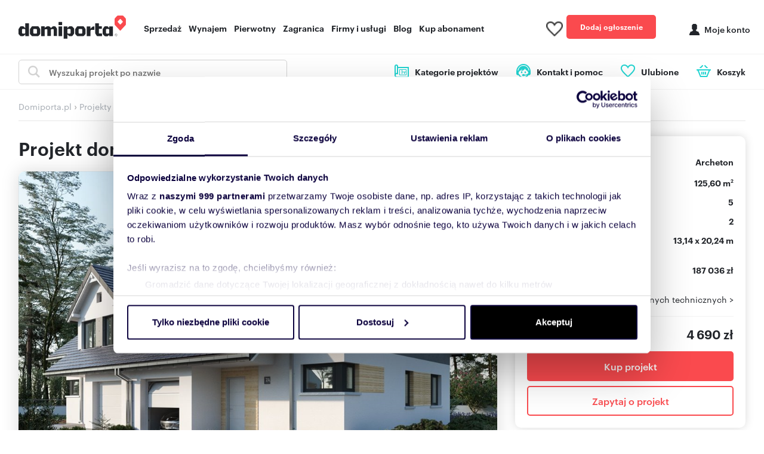

--- FILE ---
content_type: text/html; charset=utf-8
request_url: https://www.domiporta.pl/projekty-domow/projekt/lila_rex_duo-645
body_size: 22437
content:

<!DOCTYPE html>
<html lang="pl">
<head prefix="og: http://ogp.me/ns#">
    <meta charset="utf-8" />
    <meta http-equiv="Content-Type" content="text/html; charset=utf-8" />
    <meta http-equiv="content-language" content="pl" />
    <meta name="viewport" content="width=device-width, initial-scale=1, maximum-scale=1, user-scalable=no" />
    <meta http-equiv="X-UA-Compatible" content="IE=edge,chrome=1" />
    <meta name="robots" content="index, follow">
    <title>Lila Rex Duo 125,60 m2 - koszt budowy 187&#xA0;036 z&#x142; - Projekty domów Domiporta.pl</title>
        <meta name="description" content="Projekt domu Lila Rex Duo o pow. 125,60 m2 z piwnic&#x105;. Projekt budynku dost&#x119;pny od r&#x119;ki w Domiporta.pl" />
        <link rel="canonical" href="https://www.domiporta.pl/projekty-domow/projekt/lila_rex_duo-645" />
    <link rel="image_src" href="https://www.domiporta.pl/resources/img/main_icon.png" />


    <meta property="og:title" content="Lila Rex Duo 125,60 m2 - koszt budowy 187&#xA0;036 z&#x142;" />
    <meta property="og:description" content="Projekt domu Lila Rex Duo o pow. 125,60 m2 z piwnic&#x105;. Projekt budynku dost&#x119;pny od r&#x119;ki w Domiporta.pl" />
    <meta property="og:url" content="https://www.domiporta.pl/projekty-domow/projekt/lila_rex_duo-645" />
        <meta property="og:image" content="https://galeria.domiporta.pl/projekty/1024x10000_fitwidth/645/visualization/b8cf6ac9-46e2-3efd-ea21-47b71fea0c74.jpg" />
    <meta property="og:site_name" content="Domiporta.pl" />
    <meta property="og:type" content="website" />
    <meta property="og:locale" content="pl_PL" />
    <meta name="twitter:card" content="summary" />
    <meta name="twitter:site" content="@domiporta" />

    <link rel="apple-touch-icon" href="https://www.domiporta.pl/apple-touch-icon.png" />
    <link rel="apple-touch-icon" sizes="57x57" href="https://www.domiporta.pl/resources/img/pwa/apple-touch-icon-57x57.png">
    <link rel="apple-touch-icon" sizes="60x60" href="https://www.domiporta.pl/resources/img/pwa/apple-touch-icon-60x60.png">
    <link rel="apple-touch-icon" sizes="72x72" href="https://www.domiporta.pl/resources/img/pwa/apple-touch-icon-72x72.png">
    <link rel="apple-touch-icon" sizes="76x76" href="https://www.domiporta.pl/resources/img/pwa/apple-touch-icon-76x76.png">
    <link rel="apple-touch-icon" sizes="114x114" href="https://www.domiporta.pl/resources/img/pwa/apple-touch-icon-114x114.png">
    <link rel="apple-touch-icon" sizes="120x120" href="https://www.domiporta.pl/resources/img/pwa/apple-touch-icon-120x120.png">
    <link rel="apple-touch-icon" sizes="144x144" href="https://www.domiporta.pl/resources/img/pwa/apple-touch-icon-144x144.png">
    <link rel="apple-touch-icon" sizes="152x152" href="https://www.domiporta.pl/resources/img/pwa/apple-touch-icon-152x152.png">
    <link rel="apple-touch-icon" sizes="180x180" href="https://www.domiporta.pl/resources/img/pwa/apple-touch-icon-180x180.png">

    <link rel="mask-icon" href="https://www.domiporta.pl/resources/img/pwa/domiporta_pin.svg" color="#fa4a4e">
    <meta name="msapplication-TileColor" content="#fa4a4e">
    <meta name="msapplication-config" content="https://www.domiporta.pl/resources/img/pwa/browserconfig.xml">

    <link rel="shortcut icon" sizes="24x24 48x48 64x64" href="https://www.domiporta.pl/resources/image/ico/favicon.ico" type="image/x-icon" />
    <link rel="icon" type="image/png" sizes="32x32" href="https://www.domiporta.pl/resources/image/ico/favicon-32x32.png">
    <link rel="icon" type="image/png" sizes="16x16" href="https://www.domiporta.pl/resources/image/ico/favicon-16x16.png">
    <link rel="bookmark" href="https://www.domiporta.pl/resources/image/ico/favicon.png" type="image/x-icon" />

    <link rel="manifest" href="https://www.domiporta.pl/manifest.json" />
    <meta name="theme-color" content="#fa4a4e">

    <!-- custom font -->
    
    
        <link rel="preload" href="https://www.domiporta.pl/resources/fonts/graphik/graphik-regular-web.woff" as="font" type="font/woff" crossorigin="anonymous" />
        <link rel="preload" href="https://www.domiporta.pl/resources/fonts/graphik/graphik-medium-web.woff" as="font" type="font/woff" crossorigin="anonymous" />
        <link rel="preload" href="https://www.domiporta.pl/resources/fonts/graphik/graphik-semibold-web.woff" as="font" type="font/woff" crossorigin="anonymous" />
        <link rel="preload" href="https://www.domiporta.pl/resources/fonts/graphik/graphik-bold-web.woff" as="font" type="font/woff" crossorigin="anonymous" />
    


    
    
        <link rel="stylesheet" href="/projekty-domow/bundles/css/core.min.css?v=QSdR7nHGR_lpyr5ZAWj_5MiSvfYD8JogjqOuf8WYTqo" />
        <link rel="stylesheet" href="/projekty-domow/bundles/css/vue.min.css?v=YPZpucdwp1GRBUguub2F4nEFAMcu7MYdBOoNLCxOWOw" />
        <script src="/projekty-domow/bundles/core.min.js?v=eWwzB6w-e_hWl5awQXa4Zy6n-WdoyfWIb6QddO-ZsE4"></script>
    

    <!--Google Tag Manager -->
    <script>(function (w, d, s, l, i) { w[l] = w[l] || []; w[l].push({ 'gtm.start': new Date().getTime(), event: 'gtm.js' }); var f = d.getElementsByTagName(s)[0], j = d.createElement(s), dl = l != 'dataLayer' ? '&l=' + l : ''; j.async = true; j.src = 'https://www.googletagmanager.com/gtm.js?id=' + i + dl; f.parentNode.insertBefore(j, f); })(window, document, 'script', 'dataLayer', 'GTM-MVXK8F');</script>
    <!--End Google Tag Manager -->

    
    
    
        <link rel="stylesheet" href="/projekty-domow/bundles/css/details.min.css?v=sCwreimarJHQ69vqHeVuYaqhwHbO6Z4ZTbWDaSVvwi0" />
    
        <script type="text/javascript">
            var onloadCallback = function () {
                grecaptcha.render('captcha-element', {
                    'sitekey': '6Le-pJwpAAAAADExi0zQZqb3WCfKZW7189ZwT_Et'
                });
            };
        </script>

</head>
<body>
    <!--Google Tag Manager (noscript) -->
    <noscript><iframe src="https://www.googletagmanager.com/ns.html?id=GTM-MVXK8F" height="0" width="0" style="display:none;visibility:hidden"></iframe></noscript>
    <!--End Google Tag Manager (noscript) -->
    
    <div class="application" id="app">


    
        
        
            <style>/*!
 * Hamburgers
 * @description Tasty CSS-animated hamburgers
 * @author Jonathan Suh @jonsuh
 * @site https://jonsuh.com/hamburgers
 * @link https://github.com/jonsuh/hamburgers
 */
.hamburger{padding:0 0;display:inline-block;cursor:pointer;transition-property:opacity,filter;transition-duration:.15s;transition-timing-function:linear;font:inherit;color:inherit;text-transform:none;background-color:transparent;border:0;margin:6px 0 0;overflow:visible}.hamburger:hover{opacity:1}.hamburger-box{width:24px;height:20px;display:inline-block;position:relative}.hamburger-inner{display:block;top:50%;margin-top:-2px}.hamburger-inner,.hamburger-inner::before,.hamburger-inner::after{width:24px;height:4px;background-color:#000;border-radius:0;position:absolute;transition-property:transform;transition-duration:.15s;transition-timing-function:ease}.hamburger-inner::before,.hamburger-inner::after{content:"";display:block}.hamburger-inner::before{top:-8px}.hamburger-inner::after{bottom:-8px}.hamburger--boring{background-color:#fff}.hamburger--boring .hamburger-inner,.hamburger--boring .hamburger-inner::before,.hamburger--boring .hamburger-inner::after{transition-property:none}.hamburger--boring.is-active .hamburger-inner{transform:rotate(45deg)}.hamburger--boring.is-active .hamburger-inner::before{top:0;opacity:0}.hamburger--boring.is-active .hamburger-inner::after{bottom:0;transform:rotate(-90deg)}.menu{list-style:none;margin-top:.25rem;margin-left:1.875rem;padding-left:0;display:flex}@media screen and (max-width:1024px){.menu{background:#fff;display:none;overflow:auto;margin-left:0;height:100vh;position:absolute;top:60px;left:0;width:100%;padding:1.875rem 0 0}.menu:before{content:"";display:block;height:10px;width:100%;background-image:linear-gradient(to top,rgba(34,37,42,0),rgba(34,37,42,.1));position:absolute;top:6px;left:0}}@media screen and (max-width:1024px){.menu{background:#fff;display:none;overflow:auto;margin-left:0;height:100vh;position:absolute;left:0;width:100%;padding:1.875rem 0 0;z-index:99999999;top:60px}.menu:before{content:"";display:block;height:10px;width:100%;background-image:linear-gradient(to top,rgba(34,37,42,0),rgba(34,37,42,.1));position:absolute;top:6px;left:0}}@media(max-width:1024px){.menu{margin-left:0}}@media(min-width:769px) and (max-width:1024px){.menu{display:none}}.menu__tablet{margin-top:.25rem;margin-left:1.875rem;padding-left:0;display:flex}@media screen and (max-width:1024px){.menu__tablet{background:#fff;display:none;overflow:auto;margin-left:0;height:100vh;position:absolute;top:60px;left:0;width:100%;padding:1.875rem 0 0}.menu__tablet:before{content:"";display:block;height:10px;width:100%;background-image:linear-gradient(to top,rgba(34,37,42,0),rgba(34,37,42,.1));position:absolute;top:6px;left:0}}@media screen and (max-width:1366px) and (min-width:1025px){.menu__tablet{background:#fff;display:none;overflow:auto;margin-left:0;height:100vh;position:absolute;left:0;width:100%;padding:1.875rem 0 0;z-index:99999999;top:60px}.menu__tablet:before{content:"";display:block;height:10px;width:100%;background-image:linear-gradient(to top,rgba(34,37,42,0),rgba(34,37,42,.1));position:absolute;top:6px;left:0}}@media(max-width:1366px){.menu__tablet{margin-left:0}}@media(min-width:769px) and (max-width:1366px){.menu__tablet{display:none}}.menu__item span:hover{cursor:default}.menu__item>a,.menu__item span{font-family:"Graphik",Helvetica,Arial,sans-serif;color:#22252a;font-size:.875rem;font-weight:600;letter-spacing:normal;position:relative;padding-top:2.1875rem;padding-bottom:2.1875rem}@media screen and (max-width:1024px){.menu__item>a,.menu__item span{padding-top:0;padding-bottom:0}}.menu__item>a:hover,.menu__item span:hover{color:#fa4a4e}@media screen and (max-width:1024px){.menu__item>a:hover,.menu__item span:hover{color:#22252a}}.menu__item:not(:last-child)>span,.menu__item:not(:last-child) a{padding-right:.75rem}.menu__item:last-child{margin-right:0}@media screen and (max-width:1024px){.menu__item{display:block;text-align:left;margin-bottom:1.25rem;margin-right:0;padding:0 .9375rem 1.25rem 2.1875rem;border-bottom:1px solid rgba(210,210,210,.4)}.menu__item>a{font-size:.75rem}.menu__item .dropdown__menu{padding-left:0!important;margin-left:0!important;padding-bottom:0!important}.menu__item .dropdown__menu--item>a{font-size:.625rem}.menu__item .dropdown__menu--item>a:hover{color:#fa4a4e}.menu__item .dropdown__menu--item--title{font-size:.625rem;font-weight:700;margin-top:.3125rem;margin-bottom:.3125rem}}.menu__item_tablet>a,.menu__item_tablet span{font-family:"Graphik",Helvetica,Arial,sans-serif;color:#22252a;font-size:.875rem;font-weight:600;letter-spacing:normal;position:relative;padding-top:2.1875rem;padding-bottom:2.1875rem}@media screen and (max-width:1366px){.menu__item_tablet>a,.menu__item_tablet span{padding-top:0;padding-bottom:0}}.menu__item_tablet>a:hover,.menu__item_tablet span:hover{color:#fa4a4e}@media screen and (max-width:1366px){.menu__item_tablet>a:hover,.menu__item_tablet span:hover{color:#22252a}}.menu__item_tablet:not(:last-child)>a,.menu__item_tablet:not(:last-child) span{padding-right:.75rem}.menu__item_tablet:last-child{margin-right:0}@media screen and (max-width:1366px){.menu__item_tablet{display:block;text-align:left;margin-bottom:1.25rem;margin-right:0;padding:0 .9375rem 1.25rem 2.1875rem;border-bottom:1px solid rgba(210,210,210,.4)}.menu__item_tablet>a,.menu__item_tablet span{font-size:.75rem}.menu__item_tablet .dropdown__menu{padding-left:0!important;margin-left:0!important;padding-bottom:0!important}.menu__item_tablet .dropdown__menu--item>a,.menu__item_tablet .dropdown__menu--item span{font-size:.625rem;color:#22252a}.menu__item_tablet .dropdown__menu--item>a:hover,.menu__item_tablet .dropdown__menu--item span:hover{color:#fa4a4e}.menu__item_tablet .dropdown__menu--item--title{font-size:.625rem;font-weight:700;margin-top:.3125rem;margin-bottom:.3125rem}}.menu__item_tablet .menu__item_add{text-align:center;padding-left:.9375rem!important}.menu__item_tablet .menu__item_add:after{display:none!important}.menu__item_tablet .menu__item_add>a{color:#fff;display:block;max-width:100%;height:3.3125rem;line-height:50px;position:relative;border-radius:3px}.menu__item--active-m:after{transform:rotate(-45deg)!important}.menu__item--active:after{content:"";border-bottom:5px solid #fa4a4e;position:absolute;left:0;bottom:0;width:86%}a.menu__item--pre{color:#fa4a4e}.menu__submenu_menu--line{display:flex;justify-content:space-between;flex-direction:row}.menu__submenu_type{display:none;padding-top:2.5rem;padding-bottom:3.125rem;background:#fff;box-shadow:3px 3px 5px 0 rgba(0,0,0,.16);border-top:1px solid #d2d2d2;width:100%;position:absolute;top:90px;z-index:1000}.rent .col-space{padding-left:5.9375rem}.primary .col-space{padding-left:4.5rem}.invest .col-space{padding-left:3.125rem}.tips .col-space{padding-left:2.5rem}.menu__submenu_menu{padding-left:0}.menu__submenu_menu>li{font-size:.75rem;margin-bottom:.3125rem}.menu__submenu_menu>li>a{font-size:.875rem;color:#22252a;transition:all .2s ease}.menu__submenu_menu>li>a:hover{color:#fa4a4e}.menu__submenu_container{display:flex;justify-content:space-between}.menu__submenu_firms{margin-left:27px}.menu__submenu_title{color:#22252a;display:block;font-size:1rem;font-weight:600;margin-bottom:1.875rem}@media screen and (max-width:1366px){.menu__item_tablet.dropdown:after{content:"";display:inline-block;width:7px;height:7px;border-top:2px solid #7d8791;border-right:2px solid #7d8791;position:absolute;right:40px;top:4px;transform:rotate(135deg)}.menu__item_add{text-align:center;padding-left:.9375rem!important}.menu__item_add:after{display:none!important}.menu__item_add>a{color:#fff;display:block;max-width:100%;height:3.3125rem;line-height:50px;position:relative;border-radius:3px}}.back{position:relative;display:block;height:20px}.back:before{content:"";position:absolute;display:inline-block;width:12px;height:12px;border-top:2px solid #000;border-right:2px solid #000;transform:rotate(-135deg);left:0;top:4px}.nav-temp-clear-cache1{content:"1"}.header{font-family:"Graphik",Helvetica,Arial,sans-serif;background:#fff;cursor:auto}@media screen and (max-width:1024px){.header{padding-top:1.125rem;padding-bottom:1.125rem;box-shadow:0 4px 10px 1px rgba(0,0,0,.16);position:sticky;top:0;z-index:10000}}@media(min-width:769px) and (max-width:1605px){.header .align-items-center{align-items:center!important}}@media(min-width:769px) and (max-width:1024px){.header>.container>.row>.col{justify-content:center;align-items:center;display:flex}}@media print{.header{display:none}}.header__z-index,.header__z-index--mobile{z-index:899!important}.header__z-index-up{z-index:10002!important;box-shadow:none}.header--adds .container{width:1200px}@media(max-width:1200px){.header--adds .container{width:100%}}.header__tab{background:#fff;cursor:auto}@media screen and (max-width:1366px){.header__tab{padding-top:1.125rem;padding-bottom:1.125rem;box-shadow:0 4px 10px 1px rgba(0,0,0,.16);position:sticky;top:0;z-index:10000}}@media(min-width:769px) and (max-width:1605px){.header__tab .align-items-center{align-items:center!important}}@media(min-width:1025px) and (max-width:1366px){.header__tab>.container>.row>.col{justify-content:center;align-items:center;display:flex}}@media print{.header__tab{display:none}}.header__tab--adds .container{width:1200px}@media(max-width:1200px){.header__tab--adds .container{width:100%}}.header__mobile{align-items:center;justify-content:space-between;position:relative;width:100%}.header__mobile>div:nth-child(1){width:1.5rem}.header__mobile>div:nth-child(2){position:absolute;top:4px;left:50%;margin-left:-115px;width:7.1875rem}@media(min-width:1024px) and (max-width:1024){.header__mobile>div:nth-child(2){margin-left:-90px;top:10px;width:11.25rem}}.header__mobile>div:nth-child(3){display:flex;flex-shrink:0;flex-grow:0;justify-content:flex-end;width:4.0625rem}@media(min-width:1024px) and (max-width:1024){.header__mobile>div:nth-child(3){width:10.625rem}}@media(min-width:1024px) and (max-width:1024){.header__mobile{height:3.75rem}}.header__tablet{align-items:center;justify-content:space-between;position:relative;width:100%}.header__tablet>div:nth-child(1){width:1.5rem}.header__tablet>div:nth-child(2){position:absolute;top:4px;left:50%;margin-left:-57px;width:7.1875rem}.header__tablet>div:nth-child(3){display:flex;flex-shrink:0;flex-grow:0;justify-content:flex-end;width:4.0625rem}@media(min-width:1366px) and (max-width:1366px){.header__tablet>div:nth-child(3){width:10.625rem}}.header_clipboard{margin-right:15px;margin-top:3px;padding-top:5px;border-radius:50%;height:30px;width:30px;z-index:890;flex-grow:0;flex-shrink:0;position:relative;cursor:pointer}@media(min-width:769px) and (max-width:1366px){.header_clipboard{margin-right:.3125rem}}.header_clipboard>img{margin:3px auto 0}@media(max-width:992px){.header_clipboard{padding-top:0;margin-right:5px;margin-left:12px}}.header_clipboard_count{background:#f84c53;color:#fff;display:block;text-align:center;line-height:18px;font-size:11px;height:18px;width:18px;border-radius:50px;position:absolute;bottom:12px;left:19px}@media(max-width:992px){.header_clipboard_count{bottom:19px}}.header_clipboard_count--hide{display:none!important}@media(max-width:768px){.header__logo img{height:25px;margin:0 auto;width:115px}}.col-4-fix{justify-content:flex-end}.header__control{display:flex;flex-direction:row;align-items:center}@media(max-width:1024px){.header__control{flex-direction:column;align-items:flex-start}}@media(min-width:769px) and (max-width:1200px){.header__main{display:flex;justify-content:space-between}}@media(min-width:376px) and (max-width:1024px){.header__main{margin-bottom:1.875rem}}.header__user{text-align:right;padding-top:1.5625rem;padding-bottom:1.5625rem}@media(max-width:768px){.header__user{padding-top:1.125rem;padding-bottom:1.125rem}}.header__user_tablet{display:none}@media(min-width:769px) and (max-width:1366px){.header__user_tablet{display:flex;justify-content:space-between;align-items:center;width:326px}}.header__user_desktop{display:flex;justify-content:flex-end}@media(min-width:769px) and (max-width:1200px){.header__user_desktop .header__user_button{display:none}.header__user_desktop .header__user_item{margin-top:70px;width:auto;border:0}.header__user_desktop .header__user_profil>span{display:none}}.header__user_profil{display:flex;align-items:center;justify-content:flex-start;font-size:.875rem;font-weight:500;font-family:"Graphik",Helvetica,Arial,sans-serif;color:#22252a;padding-left:2.5rem;position:relative;text-decoration:none;width:100%;height:100%;border-radius:5px;background-color:#fff}@media(min-width:769px) and (max-width:1366px){.header__user_profil{margin-left:1.6rem}}.header__user_profil:before{content:"";background:url("/resources/image/ico/ico_profil.svg") no-repeat;display:block;height:19px;width:17px;position:absolute;left:15px}@media(max-width:768px){.header__user_profil:before{left:0;top:-1px;height:24px;width:17px}}@media(max-width:768px){.header__user_profil{padding-left:10px;margin-left:0;display:block}.header__user_profil>span{display:none}}.header__user_item{display:flex;align-items:center;justify-content:center;margin-left:.625rem;width:9.375rem;border:1px solid #d2d2d2;border-radius:5px;flex-grow:0;flex-shrink:0;position:relative;cursor:pointer}@media(max-width:768px){.header__user_item{margin-left:0;padding:5px;display:inline-block;float:right;width:40px}}@media(min-width:769px) and (max-width:1366px){.header__user_item{margin-left:.625rem;padding:5px;display:inline-block;float:right;width:8.75rem;top:.25rem}}.header__user_item--logon{border:0;font-size:1.125rem;max-width:9.375rem}@media(max-width:768px){.header__user_item--logon{width:31px}.header__user_item--logon .header__user_profil{padding-left:0}.header__user_item--logon .header__user_profil:before{position:relative;top:3px}}.header__user_button{display:inline-block;text-align:center;font-family:"Graphik",Helvetica,Arial,sans-serif;font-size:.75rem!important;font-weight:600!important;line-height:2.5rem;position:relative;max-width:9.375rem!important;flex-shrink:0;flex-grow:0;text-decoration:none;border-radius:5px}@media(max-width:768px){.header__user_button{line-height:1.25rem;margin-top:.5rem;width:3.5rem!important;height:1.25rem!important;font-size:.625rem!important}}.header__user_button_tablet{display:inline-block;text-align:center;font-family:"Graphik",Helvetica,Arial,sans-serif;font-size:.75rem!important;font-weight:600!important;line-height:2.5rem;position:relative;max-width:9.375rem!important;flex-shrink:0;flex-grow:0;text-decoration:none;border-radius:5px}@media(min-width:768px) and (max-width:1366px){.header__user_button_tablet{line-height:1.25rem;margin-top:.5rem;width:5rem!important;height:1.25rem!important;font-size:.625rem!important}}.user_button-sticker{position:absolute;top:-26px;right:0;width:52px;height:52px}.user_button-sticker--mobile{right:104px}.header__submenu{font-family:"Graphik",Helvetica,Arial,sans-serif;font-size:.875rem;position:absolute;top:45px;right:0;left:0;background-color:#fff;box-shadow:3px 3px 5px 0 rgba(0,0,0,.16);border:1px solid #d2d2d2;border-radius:5px;padding:.9375rem 1.5625rem;box-sizing:border-box;z-index:-1;max-width:12.5rem;display:none}@media(max-width:768px){.header__submenu{right:0;left:auto}}.header__submenu.open{display:block;opacity:1;height:auto;z-index:1020}.header__submenu div{margin:12px 10px 0 0}.header__submenu ul{padding-left:0;text-align:left;margin-bottom:10px}.header__submenu ul>li{padding:.1875rem 0}.header__submenu span{display:block;text-align:left;margin-bottom:.625rem}.header__submenu span a{width:100%;line-height:2.14;display:block;white-space:nowrap;font-family:"Graphik",Helvetica,Arial,sans-serif;color:#22252a}.header__submenu span a:hover{color:#fa4a4e}.header__submenu span:last-of-type{margin-bottom:0}.header__submenu_more{position:relative}.header__submenu_more:after{content:"";display:block;position:absolute;top:9px;right:-20px;width:7px;height:7px;border-top:1px solid #000;border-right:1px solid #000;transform:rotate(135deg);transition:all .5s ease-in-out}.header__submenu_more--active:after{transform:rotate(-45deg);top:12px}.header__popup{position:fixed;display:flex;justify-content:center;align-items:center;top:0;left:0;z-index:3999;height:100%;width:100%;background-color:rgba(255,255,255,.9)}.header__popup--window{position:absolute;z-index:4000;background-color:#fff;height:44.375rem;width:50rem}.arrow{border:solid #000;border-width:0 1px 1px 0;display:inline-block;margin-left:10px;padding:3px}.arrow--down{transform:rotate(45deg);-webkit-transform:rotate(45deg);margin-bottom:3px}.arrow--up{transform:rotate(-135deg);-webkit-transform:rotate(-135deg);margin-bottom:0}.header__login-menu--loaded{font-family:"Graphik",Helvetica,Arial,sans-serif;color:#22252a}.header__temp-clear-cache{position:relative;content:"12"}.footer{background:#242424;padding-bottom:2.1875rem;padding-top:3.75rem;cursor:auto}@media print{.footer{display:none}}.footer__logotype{display:flex;flex-direction:row;justify-content:flex-start;align-content:center;align-items:center}.footer__logotype a{flex-grow:0;flex-shrink:0}.footer__logotype a:not(:last-child){margin-right:30px}@media(max-width:576px){.footer__logotype{flex-wrap:wrap;align-items:center}.footer__logotype a{margin-bottom:20px}}.footer__logotype_radio{background:url("/resources/image/f-radio-zlote-przeboje.png") center center no-repeat;display:block;height:30px;width:92px}.footer__logotype_radio:hover{background:url("/resources/image/f-radio-zlote-przeboje-hover.png") center center no-repeat}.footer--premium{padding-top:5.625rem;border-top:1px solid #d2d2d2}@media(max-width:576px){.footer--premium{padding-top:1.25rem}}.footer__end{margin:35px 0;padding-top:35px;border-top:1px solid #2d2d2d}@media(max-width:576px){.footer__end{margin:25px 0;padding-top:25px}}.footer__end:last-child{margin-bottom:0}.footer__end_copy{font-size:14px;line-height:17px;color:#8a8a8a}.footer__end_description{font-size:14px;line-height:17px;font-family:"Graphik",Helvetica,Arial,sans-serif;color:#8a8a8a;text-align:right}.footer__end_description>a{font-weight:500;font-family:"Graphik",Helvetica,Arial,sans-serif;color:#8a8a8a}@media(max-width:576px){.footer__end_description{text-align:left;margin-bottom:30px}}.footer__subtitle{display:block;font-size:16px;font-weight:600;line-height:16px;font-family:"Graphik",Helvetica,Arial,sans-serif;color:#d0d0d0;font-weight:600;margin-bottom:1.5rem}@media(max-width:576px){.footer__subtitle{cursor:pointer;font-size:16px;position:relative}}.footer__nav,.social__nav{padding-left:0}.footer__nav_item{margin-bottom:.625rem}.footer__nav_item>a{font-size:.875rem;font-family:"Graphik",Helvetica,Arial,sans-serif;color:#d0d0d0}@media(max-width:576px){.footer__nav_item{margin-bottom:.3125rem}.footer__nav_item>a{font-size:14px}}.footer__nav_item--special>a{color:#fa4a4e}.social__nav{display:flex;flex-direction:row;align-items:center;justify-content:flex-start}@media(max-width:576px){.social__nav{margin-bottom:25px;border-bottom:1px solid #2d2d2d;padding-bottom:25px}}.social__nav_item{margin-right:20px}.social__nav_item:last-child{margin-right:0}@media(max-width:576px){.footer__nav,.footer__end_logo{display:none}.footer__nav{margin-bottom:1.25rem}.footer__subtitle_action:after{content:"";display:block;border:solid #d0d0d0;border-width:0 1px 1px 0;padding:4px;position:absolute;top:1px;right:2px;transform:rotate(45deg)}}.btn{font-weight:500}.btn--watermelon{background-color:#fa4a4e;color:#fff}.btn--watermelon-apply{width:6rem;display:grid;text-align:center;align-items:center}.btn--watermelon-upload{padding:5px 5px 5px 5px;font-size:1rem!important;cursor:pointer;margin-right:20px;border:0;box-shadow:3px 3px 5px 0 rgba(0,0,0,.16)}.button-wrap{margin-top:1rem;margin-bottom:1rem;position:relative}.button-wrap input[type=file]{position:absolute;z-index:-1;top:6px;left:0;font-size:15px;color:#999}.btn--white{background-color:#fff;color:#000;border:1px solid #d2d2d2;box-shadow:3px 3px 5px 0 rgba(0,0,0,.16)}.btn--premium{background-color:#22252a;color:#fff;border-radius:5px}.btn--yellow{background:#ffd700!important}.btn--watermelon-outline{background:#fff;color:#fa4a4e;border:3px solid #fa4a4e}.btn--normal{font-size:.875rem;height:2.5rem;width:100%;max-width:9.375rem}@media(max-width:576px){.btn--normal{font-size:.4375rem;height:1.5625rem;max-width:5rem}}.btn--medium{font-size:1rem;font-weight:500;height:2.5rem;width:100%}.btn--medium-50{font-size:1rem;font-weight:500;height:3.125rem;line-height:3.125rem;white-space:nowrap;width:100%}.btn--large{font-size:1.125rem;font-weight:500;height:3.75rem;width:100%}.btn--clear{font-size:.875rem;height:2.5rem;width:12.5rem;margin-top:2rem}@media(max-width:576px){.btn--clear{width:100%}}.btn--round{border-radius:5px}@media(max-width:576px){.login__container-form .btn--normal{font-size:.875rem!important;height:2.5rem!important}}.btn--center{align-self:center}.btn__icon{margin-right:.625rem}.btn__icon--left{margin-right:0;margin-left:.625rem}.mobile__footer{display:flex;flex-direction:column;position:fixed;bottom:0;right:0;left:0;z-index:10000;background:#fff;height:4.375rem}.mobile__footer:before{display:block;content:"";background:linear-gradient(180deg,rgba(255,255,255,0) 0%,#fff 100%);display:block;height:2.25rem;width:100%;position:absolute;left:0;top:-36px}.mobile__footer .mobile__footer_tabs{display:flex;justify-content:center;align-items:center;width:100%;height:100%;pointer-events:all;padding:0 .9375rem}.mobile__footer .mobile__footer_tab{width:auto;margin:0 10px;position:relative}.mobile__footer .mobile__footer_button{background-color:#fa4a4e;color:#fff;appearance:none;font-weight:500;font-size:12px;outline:0;transition:background .3s ease-in-out;text-align:center;height:3.125rem;line-height:3.125rem;display:flex;align-items:center;width:100%;justify-content:center;position:relative;padding-right:50px;padding-left:20px;min-width:120px;white-space:nowrap}@media screen and (max-width:375px){.mobile__footer .mobile__footer_button{font-size:12px}}.mobile__footer .mobile__footer_button--details{padding-left:52px;padding-right:15px}.mobile__footer .mobile__footer_button--notifier:after,.mobile__footer .mobile__footer_button--sort:after{content:"";display:block;position:absolute;right:10px}.mobile__footer .mobile__footer_button--notifier:after{background:url("/resources/image/ico/ico_bell.png") no-repeat center;background-size:contain;width:22px;height:18px}.mobile__footer .mobile__footer_button--sort:after{background:url("/resources/image/ico/ico_sort.png") no-repeat center;background-size:contain;width:22px;height:18px}.mobile__footer .mobile__footer_button--mail:before,.mobile__footer .mobile__footer_button--sms:before{content:"";display:block;position:absolute}.mobile__footer .mobile__footer_button--mail{border-top-right-radius:5px;border-bottom-right-radius:5px;justify-content:flex-end}.mobile__footer .mobile__footer_button--mail:before{background:url("/resources/image/ico/ico-mail.png") no-repeat center;background-size:contain;width:20px;height:16px;left:50px}.mobile__footer .mobile__footer_button--phone{background-color:#fa4a4e;border-radius:5px;font-weight:600;font-size:14px}.mobile__footer .mobile__footer_button--phone img{margin-right:10px}.mobile__footer .mobile__footer_button--sms{padding-left:40px;border-top-left-radius:5px;border-bottom-left-radius:5px;justify-content:flex-start}.mobile__footer .mobile__footer_button--sms:before{background:url("/resources/image/ico/ico-sms.png") no-repeat center;background-size:contain;width:16px;height:16px;left:15px}.mobile__footer .mobile__footer_button--circle{display:block;background:#fa4a4e;border-radius:50%;height:5.125rem;width:5.125rem;flex-grow:0;flex-shrink:0;flex-basis:64px;position:absolute;left:50%;transform:translateX(-50%);min-width:0;padding:0;border:3px solid #fff;box-shadow:0 0 15px 0 rgba(0,0,0,.2509803922)}.mobile__footer .mobile__footer_button--circle img{margin-left:auto;margin-right:auto;position:relative;top:10px}.mobile__footer .mobile__footer_button--circle span{color:#fff;font-size:12px;font-weight:500;position:relative;bottom:5px}.mobile__footer--details .mobile__footer_tabs{padding-bottom:15px;padding-bottom:calc(15px + env(safe-area-inset-bottom));justify-content:space-between}.mobile__footer--details .mobile__footer_tab{width:calc(50% - 10px);margin:0}.mobile__footer--only-call{background:transparent;left:auto;min-width:94px}.mobile__footer--only-call:before{content:none}.mobile__footer--only-call .mobile__footer_button--circle{left:auto;transform:none;right:15px}.pre__results__button{display:block;margin-bottom:2.5rem;margin-top:1.25rem;margin-right:auto;margin-left:auto;max-width:21.875rem}@media(min-width:576px) and (max-width:992px){.pre__results__button{margin-bottom:0}}.button__temp-clear-cache{position:relative;content:"11"}.dropdown{position:relative}.dropdown.dropdown--active .dropdown__menu{display:block}.dropdown.dropdown--hover:hover .dropdown__menu{display:block}.dropdown .dropdown__menu{display:none;list-style:none;background-color:#fff;padding:.9375rem 1.5625rem;width:auto;min-width:11.25rem;z-index:1020;font-size:.875rem}.dropdown .dropdown__menu.dropdown__menu--active{display:block}.dropdown .dropdown__menu--item{line-height:2.14;padding:0;display:block;width:100%;white-space:nowrap}.dropdown .dropdown__menu--item a{display:block;width:100%}.dropdown .dropdown__menu--item a:hover{color:#fa4a4e}.dropdown .dropdown__cloud-link{width:24px;height:24px;background:url("/resources/image/ico/ico_plus.png") no-repeat center;background-size:24px 24px;cursor:pointer;display:block}.dropdown .dropdown__cloud-link--active{background:url("/resources/image/ico/ico_active-seo-cloud.png") no-repeat center}.dropdown .dropdown__menu--cloud-links{font-family:"Graphik",Helvetica,Arial,sans-serif;bottom:40px;top:auto;right:-1px;left:auto;padding:30px;box-shadow:3px 3px 5px 0 rgba(0,0,0,.16);border:1px solid #d2d2d2;position:absolute;border-radius:5px}@media(min-width:768px){.dropdown .dropdown__menu--cloud-links.dropdown__menu--active{display:flex}}.dropdown .dropdown__menu--cloud-links ul{padding:0;margin:0}.dropdown .dropdown__menu--cloud-links ul li{padding-top:4px;padding-bottom:4px;line-height:1.29;min-width:220px;padding-right:20px}.dropdown .dropdown__menu--cloud-links ul li a{color:#757575;transition:all .2s ease}@media(max-width:768px){.dropdown .dropdown__menu--cloud-links ul li{line-height:25px;font-size:16px;padding:0}}.dropdown .dropdown__menu--cloud-links ul:nth-child(2){margin-top:1rem}@media(max-width:768px){.dropdown .dropdown__menu--cloud-links ul:nth-child(2) li:nth-child(1){font-weight:600;color:#757575}}@media(max-width:768px){.dropdown .dropdown__menu--cloud-links{padding:20px;position:absolute;left:-132px;width:330px;margin-left:auto;margin-right:auto}}.dropdown__temp-clear-cache{position:static;content:"2"}</style>
            <script>function redirectToUrl(n,t){var i=window.location.protocol+"//"+window.location.host+n;t?window.open(i,"_blank"):(window.location.href=i,window.location.reload())}function UserManager(){this.loginWidgetButton='[data-login-widget="true"]';this.loginWidget="#js-logged-user";this.filterSaveButton=".js-filter__item--save";this.saveFilterExitPopupInited=!1;this.logged=!1;this.isInit=!1;this.infoPopup=".alert.alert--info-modal";this.afterLoginDone=!1;this.displayFilterInfoPopup="displayFilterInfoPopup";this.loadSpinner=$("#load-spinner")}var loadScript,TraderClipboard;(function(n){n.odmiana=function(n,t,i,r){if(n==1)return t;var u=n%10,f=n%100;return u>1&&u<5&&!(f>10&&f<20)?i:r}})(jQuery);$(function(){var n=document.body.classList;setTimeout(function(){loadAjaxLoginHeader();menuOpen(".header__user_profil:not(.header-profile-js)",!1);menuOpen(".header-profile-js",!0)},10);setTimeout(function(){var n=document.querySelector(".js-breadcrumbs-toogle");n&&n.addEventListener("click",function(){var n=this.firstChild;n.classList.contains("breadcrumbs__more")?(n.classList.remove("breadcrumbs__more"),n.classList.add("breadcrumbs__less"),document.getElementsByClassName("breadcrumbs")[0].classList.remove("breadcrumbs--expand")):(n.classList.remove("breadcrumbs__less"),n.classList.add("breadcrumbs__more"),document.getElementsByClassName("breadcrumbs")[0].classList.add("breadcrumbs--expand"))})},0);window.userManager=new UserManager;userManager.init()});var loadAjaxLoginHeader=function(){$(".content-load-js").each(function(){var n=$(this),t,i;console.log({element:n});t=n.data("href");i=n.data("method")||"GET";t&&$.ajax(t,{type:i,success:function(t){n.html(t);n.find("a").addClass("header__login-menu--loaded");menuOpen(".header__user_profil:not(.header-profile-js)",!1)},timeout:15e3})})},menuOpen=function(n,t){var i=!1;$(n).on("click",function(n){var r=$(this);if((!t||r.hasClass("header__login-menu--loaded")!==!1)&&!i){if(n.preventDefault(),n.stopPropagation(),r.hasClass("selected"))return menuClose();i=!0;menuClose(function(){var n,t;$(".arrow-js").addClass("arrow--up");r.addClass("selected");r.parent().addClass("selected");n=r.parents(".js-header");n&&n.length&&(t=n.find(".js-hamburger"),t&&t.length>0&&(t.removeClass("is-active"),n.find(".menu").css("display","none"),n.find(".menu__tablet").css("display","none"),n.addClass("header__z-index-up")));r.siblings("div.header__submenu").fadeIn(400,function(){$(this).addClass("open");i=!1})});menuClose();event.stopPropagation()}})},menuClose=function(n){var t=$("div.header__submenu.open"),i=n||function(){};t.length>0?($(".js-header").removeClass("header__z-index-up"),t.fadeOut(400,function(){$(".arrow-js").removeClass("arrow--up");t.removeClass("open");t.siblings(".selected").removeClass("selected");t.parent().removeClass("selected");i()})):i()};$(function(){var n=null;$(".sneakpeak").on("click",function(n){var t=$(n.target),r=t.hasClass("sneakpeak__pin-js"),u=t.hasClass("sneakpeak__button"),f=t.hasClass("js-sneakpeak__roll"),e=t.hasClass("js-sneakpeak__bottom-roll"),o=$(this).parents(".grid").hasClass("js-firms-grid"),i;r||o||u||f||e||(i=$(this).data("href"),i&&(window.location=i))});$(".js-hamburger").on("click",function(){var i=$(this),n=i.parents(".js-header"),t;n&&n.length&&(i.toggleClass("is-active"),n.hasClass("header__z-index-up")||n.find(".js-menu").toggle(),n.find(".menu").toggle(),n.find(".menu__tablet").toggle(),t=$("#accessibility-toolbar"),t&&t.length&&t.hide(),i.hasClass("is-active")?menuClose(function(){n.addClass("header__z-index-up")}):(t&&t.length&&t.show(),n.removeClass("header__z-index-up")))});$(".js-footer__subtitle").on("click",function(){var n=$(this);n.next().slideToggle()});$("body").on("click",".header__submenu_more",function(n){n.preventDefault();$(this).toggleClass("header__submenu_more--active");$(this).parent().next().toggle()});if(document.addEventListener("click",function(n){var t=$(".header__submenu").filter(function(){return $(this).find("span a")}),i;t.length>0&&(i=t[0].contains(n.target),i||(menuClose(),$(".header__submenu_more").parent().next().hide()))}),document.documentElement.clientWidth>1024){$("a[data-type], span[data-type]").on("mouseenter",function(n){n.preventDefault();var u=n.target,t=$(this),i=t.data("type");r(i);f()});function r(n){u();$(".menu__submenu ."+n).stop(!0,!0).show();$(".menu__item ."+n).addClass("menu__item--active");t()}function i(n){$(".menu__submenu ."+n).stop(!0,!0).hide();$(".menu__item a, .menu__item span").removeClass("menu__item--active");t()}function u(){$(".menu__submenu > div").stop(!0,!0).hide();$(".menu__item a, .menu__item span").removeClass("menu__item--active");t()}function f(){$(".menu__submenu_type").mouseenter(function(){t()});$("a[data-type], span[data-type]").mouseleave(function(){t();var r=$(this).data("type");n=setTimeout(function(){i(r)},0)});$(".menu__submenu_type").mouseleave(function(){t();var r=$(this).attr("class").split(" ").join(".");n=setTimeout(function(){i(r)},0)})}function t(){clearTimeout(n)}}if(document.documentElement.clientWidth<1024)$(".dropdown").on("click",function(){var n=$(this);n.toggleClass("menu__item--active-m")});$(".dropdown").on("click",function(){var n=$(this),t;n.siblings().find(".dropdown__menu").removeClass("dropdown__menu--active");t=n.find(".dropdown__menu");t.toggleClass("dropdown__menu--active")})});$(function(){$("body").on("click",".dropdown__cloud-link",function(n){n.preventDefault();$(this).parent().next().toggle();$(".dropdown__menu--cloud-links").toggle()})});loadScript=function(n,t){var i=document.createElement("script");i.type="text/javascript";i.readyState?i.onreadystatechange=function(){(i.readyState=="loaded"||i.readyState=="complete")&&(i.onreadystatechange=null,t())}:i.onload=function(){t()};i.src=n;document.getElementsByTagName("head")[0].appendChild(i)};UserManager.prototype.setCookie=function(n,t,i){var r=new Date;r.setTime(r.getTime()+864e5*i);document.cookie=n+"="+t+";path=/;expires="+r.toGMTString()};UserManager.prototype.init=function(){var n=this;n._isSessionStorageSupported="sessionStorage"in window;n.isLogged()&&(n.logged=!0);n.initLoginWidget()};UserManager.prototype.initLoginWidget=function(){var n=this;$(document).off("click",n.loginWidgetButton);$(document).on("click",n.loginWidgetButton,function(){n.loadSpinner.show();var t=$(this).attr("data-return-url");setTimeout(function(){t&&t.length>0?n.loadLoginWidget(function(){window.location.href=t}):n.loadLoginWidget(function(){location.reload()})},10)})};UserManager.prototype.isLogged=function(){var n=this,t=$(n.loginWidget).attr("data-login-widget-url");return t===undefined?!1:!0};UserManager.prototype.loadLoginWidget=function(n){var t=this,i=$(t.loginWidget).attr("data-login-widget-url");i?$.ajax({type:"GET",url:i,success:function(i){$(t.loginWidget).html(i);$(t.loginWidget).show();$(t.loginWidget).addClass("header__popup");$("#login-popup-js").addClass("header__popup--window");$("html").addClass("modal-locked");$("body").addClass("modal-locked--body");$.extend(DpLogowanie,{afterFadeInCallback:function(){t.afterLoginDone||(t.afterLogin(n),t.afterLoginDone=!0)},afterLoginCallback:function(){t.afterLoginDone||(t.afterLogin(n),t.afterLoginDone=!0)}});t.loadSpinner.hide()},error:function(){t.loadSpinner.hide()}}):n()};UserManager.prototype.afterLogin=function(n){var t=this;t.loadHeaderAfterLogin();n&&n()};UserManager.prototype.loadHeaderAfterLogin=function(){var n=this;loadAjaxLoginHeader();$(n.loginWidget).hide();$("html").removeClass("modal-locked");$("body").removeClass("modal-locked--body")};UserManager.prototype.processActionsAfterLogin=function(){var n=this;n.logged=!0;n.isInit=!0;$(n.loginWidget).removeAttr("data-login-widget-url");typeof TraderClipboard!="undefined"&&TraderClipboard._transferToDatabase()};TraderClipboard={clipboardPinEl:".sneakpeak__pin-js",totalEl:"#js-clipboard-total",resultsEl:"#js-clipboad-results",Key:"clipboard",checkInactiveUrl:"/Search/ClipboardInactiveAds",fetchUrl:"/Search/ClipboardAds",storeUrl:"/Search/ClipboardStore",removeUrl:"/Search/ClipboardRemove",getItemsUrl:"/Search/GetClipboards",fetchAds:function(){var n=this,t;typeof userManager!="undefined"&&userManager.logged&&(t={__RequestVerificationToken:getAntiForgeryToken()},$.ajax({type:"POST",url:n.fetchUrl,data:t,dataType:"json",success:function(t){if(t.success&&t.result&&t.result.html){$(n.totalEl).html("<strong>"+t.result.total+"<\/strong> "+$.odmiana(t.result.total,"ogłoszenie","ogłoszenia","ogłoszeń"));$(n.resultsEl).html(t.result.html);var i=new LazyLoad({elements_selector:".sneakpeak__picture_cover"})}}}))},_notEmpty:function(n){return Object.keys(n).length>0},_length:function(n){return Object.keys(n).length},_remove:function(n,t){var i=this;return i._refreshClipboard(function(r){r[n]&&(delete r[n],localStorage.setItem(i.Key,JSON.stringify(r)));t&&t()}),!0},_removeIfInactive:function(){var n=this;n._refreshClipboard(function(t){if(n._notEmpty(t)){if(n.checkInactiveUrl=="")return;$.ajax({type:"POST",url:n.checkInactiveUrl+"/?rnd="+Math.random(),data:JSON.stringify({ads:Object.keys(t)}),dataType:"json",contentType:"application/json; charset=utf-8",success:function(t){if(t.length!==0){for(var i in t)n._remove(t[i]);n._updateStatus()}}})}})},_refreshClipboard:function(n){var i=this,t=localStorage.getItem(i.Key);t===null?t={}:$.isArray(t)||(t=JSON.parse(t));typeof t=="string"&&(t=JSON.parse(t));n&&n(t)},_updateStatus:function(){var n=this;n._refreshClipboard(function(t){var i,r,u;n._notEmpty(t)&&(i=$('[data-login-widget="true"][data-clipboard="true"]'),i&&i.length>0&&i.find("img").attr("src","/resources/image/ico/ico-hearth-black.png"),r=n._length(t),r>0?(u=r>99?"99+":r,$(".header_clipboard_count").text(u),$(".bottom_clipboard_count").text(u),$(".header_clipboard_count").removeClass("header_clipboard_count--hide"),$(".clipboard-counter-bottom").show()):($(".header_clipboard_count").addClass("header_clipboard_count--hide"),$(".clipboard-counter-bottom").hide()))})},_transferToDatabase:function(n){var t=this;t._refreshClipboard(function(i){if(t._notEmpty(i)){var r=Object.keys(i);r.forEach(function(n){var i={__RequestVerificationToken:getAntiForgeryToken(),id:n};$.ajax({type:"POST",url:t.storeUrl,data:i,dataType:"json",success:function(){t._remove(n);t._updateStatus()}})})}n&&n()})},add:function(n,t){var i=this,r;if(typeof userManager!="undefined"&&userManager.logged)return r={__RequestVerificationToken:getAntiForgeryToken(),id:n},$.ajax({type:"POST",url:i.storeUrl,data:r,dataType:"json",success:function(r){if(r.success&&r.result)if(i.updateClipboardItems(r.result,function(){t&&t()}),n.charAt(0)=="I")_kropka.push(["FavoriteCounter",n]),_kropka.push(["DodanieDoUlubionych",n]);else{var u="a"+n;_kropka.push(["FavoriteCounter",u]);_kropka.push(["DodanieDoUlubionych",u])}}}),!0},remove:function(n,t){var i=this,r;if(typeof userManager!="undefined"&&userManager.logged)return r={__RequestVerificationToken:getAntiForgeryToken(),id:n},$.ajax({type:"POST",url:i.removeUrl,data:r,dataType:"json",success:function(n){if(n.success&&n.result){i.updateClipboardItems(n.result,function(){t&&t()});var r=$("#js-clipboad-results");r&&r.length>0&&(i.fetchAds(),setTimeout(function(){i.refreshClipboard()},500))}}}),!0},refreshClipboard:function(n){var t=this,i;typeof userManager!="undefined"&&userManager.logged&&(i={__RequestVerificationToken:getAntiForgeryToken()},$.ajax({type:"POST",url:t.getItemsUrl,data:i,dataType:"json",success:function(i){i.success&&i.result&&(t.updateClipboardItems(i.result),n&&n())}}))},updateClipboardItems:function(n,t){var f=this,i,r,u;n&&typeof userManager!="undefined"&&userManager.logged&&(i=$('[data-login-widget="true"][data-clipboard="true"]'),i&&i.length>0&&i.find("img").attr("src","/resources/image/ico/ico-hearth-black.png"),n.length>0?(r=n.length,u=r>99?"99+":r,$(".header_clipboard_count").text(u),$(".bottom_clipboard_count").text(u),$(".header_clipboard_count").removeClass("header_clipboard_count--hide"),$(".clipboard-counter-bottom").show(),n.forEach(function(n){f._remove(n)})):($(".header_clipboard_count").addClass("header_clipboard_count--hide"),$(".clipboard-counter-bottom").hide()),$(f.clipboardPinEl).each(function(){var i=$(this),r=i.find("input:hidden").val(),t;r!=null&&(n.includes(r)?(i.addClass("selected"),t=i.children("span"),t&&t.length&&t.attr("data-title-selected")!==undefined&&t.text(t.attr("data-title-selected"))):(i.removeClass("selected"),t=i.children("span"),t&&t.length&&t.attr("data-title-select")!==undefined&&t.text(t.attr("data-title-select"))))}),t&&t())}};$(function(){$(document.body).on("click",TraderClipboard.clipboardPinEl,function(n){n.stopPropagation();n.preventDefault();var i=$(this),t=i.find("input:hidden").val();t&&t.length>0&&typeof userManager!="undefined"&&(userManager.logged?i.hasClass("selected")?TraderClipboard.remove(t):TraderClipboard.add(t):userManager.loadLoginWidget(function(){setTimeout(function(){i.hasClass("selected")?TraderClipboard.remove(t):TraderClipboard.add(t)},500);return}))});setTimeout(function(){TraderClipboard.refreshClipboard();TraderClipboard._updateStatus();TraderClipboard._removeIfInactive()},600)});</script>
        
    

    <header class="header js-header ">
        <div class="container">
                <div class="row align-items-center justify-content-between">
                    <div class="col-sm-12 col-md-11 col-xl-9">
                        <div class="header__control">
                            <div class="header__main">
                                    <a class="header__logo" href="/" title="Sprzedaż i wynajem nieruchomości - Ogłoszenia w Domiporta.pl"><img src="//www.domiporta.pl/resources/image/logotype.png" srcset="//www.domiporta.pl/resources/image/logotype@2x.png 2x" width="180" height="39" alt="Sprzedaż i wynajem nieruchomości - Ogłoszenia w Domiporta.pl" title="Sprzedaż i wynajem nieruchomości - Ogłoszenia w Domiporta.pl" /></a>
                            </div>
                            <nav>
                                <ul class="menu">
                                    <li class="menu__item dropdown">
                                        <a data-toggle="dropdown" data-type="sell" class="sell dropdown" href="/nieruchomosci/sprzedam">Sprzedaż</a>
                                    </li>
                                    <li class="menu__item dropdown">
                                        <a data-toggle="dropdown" data-type="rent" class="rent dropdown" href="/nieruchomosci/wynajme">Wynajem</a>
                                    </li>
                                    <li class="menu__item dropdown">
                                        <a data-toggle="dropdown" data-type="primary" class="primary dropdown" href="/nowe/inwestycje">Pierwotny</a>
                                    </li>
                                    <li class="menu__item dropdown">
                                        <span data-toggle="dropdown" data-type="abroad" class="abroad dropdown">Zagranica</span>
                                    </li>
                                    <li class="menu__item dropdown">
                                        <a data-toggle="dropdown" data-type="firms" class="firms dropdown" href="/katalog-firm">Firmy i usługi</a>
                                    </li>
                                    <li class="menu__item">
                                        <a href="https://www.domiporta.pl/informacje">Blog</a>
                                    </li>
                                    <li class="menu__item">
                                        <a href="/panel/#/kup-abonament">Kup abonament</a>
                                    </li>
                                </ul>
                            </nav>
                        </div>
                    </div>
                    <div class="col-sm-12 col-md-1 col-xl-3">
                        <div class="header__user header__user_desktop">
                            <span data-login-widget="true" data-clipboard="true" data-return-url="/schowek" class="header_clipboard clipboard-counter">
                                <span class="header_clipboard_count header_clipboard_count--hide">-</span><img loading="lazy" src="/resources/image/ico/ico-hearth-inactive-black.png" alt="Ulubione" width="28" height="25" />
                            </span>

                            <a href="https://www.domiporta.pl/dodawanie-ogloszenia-nieruchomosci" class="header__user_button btn btn--normal btn--watermelon" rel="nofollow">
                                Dodaj ogłoszenie
                            </a>

                            <div id="loginInfo" class="header__user_item header__user_item--logon content-load-js" data-href="/Account/LoginInfo" data-method="POST">
                                <span data-login-widget="true" data-return-url="https://www.domiporta.pl/logowanie/logon" title="Moje konto" class="header__user_profil header__user_profil--center header-profile-js"><span>Moje konto</span></span>
                            </div>
                        </div>
                    </div>
                </div>
        </div>
            <div class="menu__submenu">
                <div class="menu__submenu_type sell" data-submenu="sell">
                    <div class="container">
                        <div class="row">
                            <div class="col-10 offset-2">
                                <div class="row">
                                    <div class="col-3">
                                        <span class="menu__submenu_title">Sprzedaż</span>
                                        <ul class="menu__submenu_menu">
                                            <li><a href="/mieszkanie/sprzedam">Mieszkania</a></li>
                                            <li><a href="/dom/sprzedam">Domy</a></li>
                                            <li><a href="/lokal-uzytkowy/sprzedam">Lokale użytkowe</a></li>
                                            <li><a href="/magazyn/sprzedam">Magazyny</a></li>
                                            <li><a href="/dzialke/sprzedam">Działki</a></li>
                                            <li><a href="/garaz/sprzedam">Garaże</a></li>
                                            <li><a href="/nieruchomosci-premium">Luksusowe nieruchomości</a></li>
                                        </ul>
                                    </div>
                                    <div class="col-3">
                                        <span class="menu__submenu_title">Nowe</span>
                                        <ul class="menu__submenu_menu">
                                            <li><a href="/nowe/mieszkania">Nowe mieszkania na sprzedaż</a></li>
                                            <li><a href="/nowe/domy">Nowe domy na sprzedaż</a></li>
                                        </ul>
                                    </div>
                                    <div class="col-6">
                                        <span class="menu__submenu_title">Popularne lokalizacje</span>
                                        <div class="row">
                                            <div class="col">
                                                <ul class="menu__submenu_menu">
                                                    <li><a href="/mieszkanie/sprzedam/mazowieckie/warszawa">Mieszkania na sprzedaż Warszawa</a></li>
                                                    <li><a href="/mieszkanie/sprzedam/dolnoslaskie/wroclaw">Mieszkania na sprzedaż Wrocław</a></li>
                                                    <li><a href="/mieszkanie/sprzedam/malopolskie/krakow">Mieszkania na sprzedaż Kraków</a></li>
                                                    <li><a href="/mieszkanie/sprzedam/wielkopolskie/poznan">Mieszkania na sprzedaż Poznań</a></li>
                                                    <li><a href="/mieszkanie/sprzedam/pomorskie/gdansk">Mieszkania na sprzedaż Gdańsk</a></li>
                                                </ul>
                                            </div>
                                            <div class="col">
                                                <ul class="menu__submenu_menu">
                                                    <li><a href="/mieszkanie/sprzedam/lodzkie/lodz">Mieszkania na sprzedaż Łódź</a></li>
                                                    <li><a href="/mieszkanie/sprzedam/slaskie/katowice">Mieszkania na sprzedaż Katowice</a></li>
                                                    <li><a href="/mieszkanie/sprzedam/mazowieckie/radom">Mieszkania na sprzedaż Radom</a></li>
                                                    <li><a href="/mieszkanie/sprzedam/podlaskie/bialystok">Mieszkania na sprzedaż Białystok</a></li>
                                                    <li><a href="/mieszkanie/sprzedam/warminsko-mazurskie/olsztyn">Mieszkania na sprzedaż Olsztyn</a></li>
                                                </ul>
                                            </div>
                                        </div>
                                    </div>
                                </div>
                            </div>
                        </div>
                    </div>
                </div>
                <div class="menu__submenu_type rent" data-submenu="rent">
                    <div class="container">
                        <div class="row">
                            <div class="col-10 offset-2 col-space">
                                <div class="row">
                                    <div class="col-2">
                                        <span class="menu__submenu_title">Wynajem</span>
                                        <ul class="menu__submenu_menu">
                                            <li><a href="/mieszkanie/wynajme">Mieszkania</a></li>
                                            <li><a href="/dom/wynajme">Domy</a></li>
                                            <li><a href="/lokal-uzytkowy/wynajme">Lokale użytkowe</a></li>
                                            <li><a href="/magazyn/wynajme">Magazyny</a></li>
                                            <li><a href="/dzialke/wydzierzawie">Działki</a></li>
                                            <li><a href="/garaz/wynajme">Garaże</a></li>
                                            <li><a href="/pokoj/wynajme">Pokoje</a></li>
                                        </ul>
                                    </div>
                                    <div class="col-8">
                                        <span class="menu__submenu_title">Popularne lokalizacje</span>
                                        <div class="row">
                                            <div class="col">
                                                <ul class="menu__submenu_menu">
                                                    <li><a href="/mieszkanie/wynajme/mazowieckie/warszawa">Mieszkania do wynajęcia Warszawa</a></li>
                                                    <li><a href="/mieszkanie/wynajme/dolnoslaskie/wroclaw">Mieszkania do wynajęcia Wrocław</a></li>
                                                    <li><a href="/mieszkanie/wynajme/malopolskie/krakow">Mieszkania do wynajęcia Kraków</a></li>
                                                    <li><a href="/mieszkanie/wynajme/wielkopolskie/poznan">Mieszkania do wynajęcia Poznań</a></li>
                                                    <li><a href="/mieszkanie/wynajme/pomorskie/gdansk">Mieszkania do wynajęcia Gdańsk</a></li>
                                                </ul>
                                            </div>
                                            <div class="col">
                                                <ul class="menu__submenu_menu">
                                                    <li><a href="/mieszkanie/wynajme/lodzkie/lodz">Mieszkania do wynajęcia Łódź</a></li>
                                                    <li><a href="/mieszkanie/wynajme/slaskie/katowice">Mieszkania do wynajęcia Katowice</a></li>
                                                    <li><a href="/mieszkanie/wynajme/mazowieckie/radom">Mieszkania do wynajęcia Radom</a></li>
                                                    <li><a href="/mieszkanie/wynajme/podlaskie/bialystok">Mieszkania do wynajęcia Białystok</a></li>
                                                    <li><a href="/mieszkanie/wynajme/warminsko-mazurskie/olsztyn">Mieszkania do wynajęcia Olsztyn</a></li>
                                                </ul>
                                            </div>
                                        </div>
                                    </div>
                                </div>
                            </div>
                        </div>
                    </div>
                </div>
                <div class="menu__submenu_type primary" data-submenu="primary">
                    <div class="container">
                        <div class="row">
                            <div class="col-11 offset-1">
                                <div class="row">
                                    <div class="col-4">
                                        <span class="menu__submenu_title">Nowe inwestycje</span>
                                        <ul class="menu__submenu_menu">
                                            <li><a href="https://www.domiporta.pl/nowe/inwestycje" title="Wszystkie nowe inwestycje deweloperskie ">Wszystkie nowe inwestycje deweloperskie </a></li>
                                            <li><a href="https://www.domiporta.pl/nowe/inwestycje?CategoryName=mieszkania" title="Inwestycje deweloperskie z mieszkaniami ">Inwestycje deweloperskie z mieszkaniami </a></li>
                                            <li><a href="https://www.domiporta.pl/nowe/inwestycje?CategoryName=domy" title="Inwestycje deweloperskie z domami">Inwestycje deweloperskie z domami</a></li>
                                            <li><a href="https://www.domiporta.pl/nowe/inwestycje?CategoryName=lokale-uzytkowe" title="Inwestycje deweloperskie z lokalami użytkowymi">Inwestycje deweloperskie z lokalami użytkowymi</a></li>
                                        </ul>
                                    </div>
                                    <div class="col-3">
                                        <span class="menu__submenu_title">Sprzedaż</span>
                                        <ul class="menu__submenu_menu">
                                            <li><a href="/nowe/mieszkania" title="nowe mieszkania rynek pierwotny">Nowe mieszkania od dewelopera</a></li>
                                            <li><a href="/nowe/domy" title="nowe domy rynek pierwotny">Nowe domy od dewelopera</a></li>
                                            <li><a href="/nowe/lokale-uzytkowe" title="nowe lokale użytkowe rynek pierwotny">Nowe lokale użytkowe od dewelopera</a></li>
                                        </ul>
                                    </div>
                                    <div class="col-5">
                                        <span class="menu__submenu_title">Popularne lokalizacje</span>
                                        <div class="row">
                                            <div class="col">
                                                <ul class="menu__submenu_menu">
                                                    <li><a href="/nowe/mieszkania/mazowieckie/warszawa">Nowe mieszkania Warszawa</a></li>
                                                    <li><a href="/nowe/mieszkania/dolnoslaskie/wroclaw">Nowe mieszkania Wrocław</a></li>
                                                    <li><a href="/nowe/mieszkania/malopolskie/krakow">Nowe mieszkania Kraków</a></li>
                                                    <li><a href="/nowe/mieszkania/wielkopolskie/poznan">Nowe mieszkania Poznań</a></li>
                                                    <li><a href="/nowe/mieszkania/pomorskie/gdansk">Nowe mieszkania Gdańsk</a></li>
                                                </ul>
                                            </div>
                                            <div class="col">
                                                <ul class="menu__submenu_menu">
                                                    <li><a href="/nowe/mieszkania/lodzkie/lodz">Nowe mieszkania Łódź</a></li>
                                                    <li><a href="/nowe/mieszkania/slaskie/katowice">Nowe mieszkania Katowice</a></li>
                                                    <li><a href="/nowe/mieszkania/mazowieckie/radom">Nowe mieszkania Radom</a></li>
                                                    <li><a href="/nowe/mieszkania/podlaskie/bialystok">Nowe mieszkania Białystok</a></li>
                                                    <li><a href="/nowe/mieszkania/lubelskie/lublin">Nowe mieszkania Lublin</a></li>
                                                </ul>
                                            </div>
                                        </div>
                                    </div>
                                </div>
                            </div>
                        </div>
                    </div>
                </div>
                <div class="menu__submenu_type abroad" data-submenu="abroad">
                    

    <div class="container">
        <div class="row">
            <div class="col-10 offset-3 col-space">
                <div class="row">
                    <div class="col-3">
                        <span class="menu__submenu_title">Domy</span>
                        <ul class="menu__submenu_menu">
                                <li><a href="/dom/sprzedam/bulgaria">Domy na sprzedaż w Bułgarii</a></li></li>
                                <li><a href="/dom/sprzedam/cypr">Domy na sprzedaż na Cyprze</a></li></li>
                                <li><a href="/dom/sprzedam/hiszpania">Domy na sprzedaż w Hiszpanii</a></li></li>
                                <li><a href="/dom/sprzedam/niemcy">Domy na sprzedaż w Niemczech</a></li></li>
                                <li><a href="/dom/sprzedam/turcja">Domy na sprzedaż w Turcji</a></li></li>
                                <li><a href="/dom/sprzedam/wlochy">Domy na sprzedaż we Włoszech</a></li></li>
                                <li><a href="/dom/sprzedam/zjednoczone-emiraty-arabskie">Domy na sprzedaż w Zjednoczonych Emiratach Arabskich</a></li></li>
                        </ul>
                    </div>
                    <div class="col-8">
                        <span class="menu__submenu_title">Mieszkania</span>
                        <div class="row">
                            <div class="col">
                                <ul class="menu__submenu_menu">
                                        <li><a href="/mieszkanie/sprzedam/bulgaria">Mieszkania na sprzedaż w Bułgarii</a></li></li>
                                        <li><a href="/mieszkanie/sprzedam/cypr">Mieszkania na sprzedaż na Cyprze</a></li></li>
                                        <li><a href="/mieszkanie/sprzedam/dominikana">Mieszkania na sprzedaż na Dominikanie</a></li></li>
                                </ul>
                            </div>
                            <div class="col">
                                <ul class="menu__submenu_menu">
                                        <li><a href="/mieszkanie/sprzedam/hiszpania">Mieszkania na sprzedaż w Hiszpanii</a></li></li>
                                        <li><a href="/mieszkanie/sprzedam/turcja">Mieszkania na sprzedaż w Turcji</a></li></li>
                                        <li><a href="/mieszkanie/sprzedam/wlochy">Mieszkania na sprzedaż we Włoszech</a></li></li>
                                </ul>
                            </div>
                                <div class="col">
                                    <ul class="menu__submenu_menu">
                                            <li><a href="/mieszkanie/sprzedam/zjednoczone-emiraty-arabskie">Mieszkania na sprzedaż w Zjednoczonych Emiratach Arabskich</a></li></li>
                                    </ul>
                                </div>
                        </div>
                    </div>
                </div>
            </div>
        </div>
    </div>

                </div>
                <div class="menu__submenu_type firms" data-submenu="firms">
                    <div class="container">
                        <div class="row">
                            <div class="col-8 offset-4 col-space">
                                <div class="row">
                                    <div class="col-3 menu__submenu_firms">
                                        <span class="menu__submenu_title">Firmy i eksperci</span>
                                        <ul class="menu__submenu_menu">
                                            <li><a href="/katalog-firm/biura-nieruchomosci">Biura nieruchomości</a></li>
                                            <li><a href="/katalog-firm/deweloperzy">Deweloperzy</a></li>
                                            <li><a href="/katalog-firm/agenci-nieruchomosci">Agenci nieruchomości</a></li>
                                        </ul>
                                    </div>
                                    <div class="col-4">
                                        <span class="menu__submenu_title">Usługi i produkty</span>
                                        <ul class="menu__submenu_menu">
                                            <li><a href="/projekty-domow">Projekty domów</a></li>
                                            <li><a href="/ceny">Ceny nieruchomości</a></li>
                                            <li><a href="/strefa-partnera">Strefa partnera</a></li>
                                            <li><a href="/cennik-uslug-budowlanych/wykonczenie-wnetrz">Cennik usług wykończeniowych</a></li>
                                            <li><a href="/cennik-uslug-budowlanych/uslugi-budowlane">Cennik usług budowlanych</a></li>
                                        </ul>
                                    </div>
                                </div>
                            </div>
                        </div>
                    </div>
                </div>
            </div>
    </header>


        



<div class="page">
    
<header class="sub-header js-sub-header">
    <div class="container">
        <div class="sub-header__container">
            <div class="sub-header__searchbox" id="js-header-search-box">
                <form method="get" class="sub-header__searchbox-form" novalidate="novalidate" autocomplete="off" action="/projekty-domow/projekty">
                    <div class="sub-header__searchbox-control">
                        <input type="hidden" name="Name" v-model="criteria.Name" />
                        <div v-cloak>
                            <autocomplete has-submit="true" url="/projekty-domow/autocomplete/name" class="autocomplete-dropdown--sub" v-model="criteria.Name" v-bind:value="criteria.Name"></autocomplete>
                        </div>
                    </div>
                </form>
            </div>

            <nav class="sub-header__nav" id="js-sub-header-nav">
                <a class="sub-header__nav-item sub-header__nav-item--categories" href="/projekty-domow/kategorie">Kategorie projektów</a>
                <a class="sub-header__nav-item sub-header__nav-item--contacts" href="https://www.domiporta.pl/kontakt">Kontakt i pomoc</a>
                <a class="sub-header__nav-item sub-header__nav-item--clipboard" href="/projekty-domow/ulubione" id="js-hp-clipboard-total">Ulubione <span class="sub-header__badge hidden">0</span></a>
                <a class="sub-header__nav-item sub-header__nav-item--cart" href="/projekty-domow/koszyk">Koszyk <span id="cart-counter" data-source-url="/projekty-domow/Order/Count" class="sub-header__badge" style="display: none;"></span></a>
            </nav>
        </div>
    </div>
</header>

    <main class="details">
        <div class="container">
                <div class="row">
                    <div class="col-12">
                        <ol class="breadcrumbs" itemscope itemtype="http://schema.org/BreadcrumbList">
                            
<li itemscope itemprop="itemListElement" itemtype="https://schema.org/ListItem">
<a href="https://www.domiporta.pl/" itemprop="item"><span itemprop="name">Domiporta.pl</span></a>
<meta itemprop="position" content="0" />
</li>
  &#155; 
<li itemscope itemprop="itemListElement" itemtype="https://schema.org/ListItem">
<a href="/projekty-domow" itemprop="item"><span itemprop="name">Projekty domów</span></a>
<meta itemprop="position" content="1" />
</li>
  &#155; 
<li itemscope itemprop="itemListElement" itemtype="https://schema.org/ListItem">
<a href="/projekty-domow/projekty/projekty-domow-parterowych-bez-garazu" itemprop="item"><span itemprop="name">Projekty domów parterowych bez garażu</span></a>
<meta itemprop="position" content="2" />
</li>
  &#155; <span>Lila Rex Duo</span>
                        </ol>
                    </div>
                </div>
            <div class="row">
                <article class="col-12 col-lg-8">


                    <div class="details__header">
                        <h1 class="page__header">Projekt domu Lila Rex Duo <small>645</small></h1>
                        <button type="button" class="btn btn--favorite js-hp-clipboard-pin" data-project-id="645" onclick="dataLayer.push({ 'event': 'house-designs-details-add-to-favorites' });"><span>Zapisz</span></button>
                    </div>


    <section class="section section--gallery gallery">
        <div class="gallery__container">
            <div id="js-gallery-Visualization-slider" class="gallery__container-slider">
                    <picture data-mirrored="True" class="gallery__container-slider__item js-gallery-Visualization-item-open" data-slick-index="0">
                        <img src="[data-uri]" data-lazy="https://galeria.domiporta.pl/projekty/1024x10000_fitwidth/645/visualization/7a3613a2-0984-872f-253a-eb92ee55f82e.jpg" title="Lila Rex Duo" alt="Lila Rex Duo" />
                    </picture>
                    <picture data-mirrored="False" class="gallery__container-slider__item js-gallery-Visualization-item-open" data-slick-index="0">
                        <img src="[data-uri]" data-lazy="https://galeria.domiporta.pl/projekty/1024x10000_fitwidth/645/visualization/b8cf6ac9-46e2-3efd-ea21-47b71fea0c74.jpg" title="Lila Rex Duo" alt="Lila Rex Duo" />
                    </picture>
                    <picture data-mirrored="True" class="gallery__container-slider__item js-gallery-Visualization-item-open" data-slick-index="1">
                        <img src="[data-uri]" data-lazy="https://galeria.domiporta.pl/projekty/1024x10000_fitwidth/645/visualization/1534041f-1c38-24e9-dfb2-f1542734058c.jpg" title="Lila Rex Duo - zdj&#x119;cie 2" alt="Lila Rex Duo - zdj&#x119;cie 2" />
                    </picture>
                    <picture data-mirrored="False" class="gallery__container-slider__item js-gallery-Visualization-item-open" data-slick-index="1">
                        <img src="[data-uri]" data-lazy="https://galeria.domiporta.pl/projekty/1024x10000_fitwidth/645/visualization/5d16ac16-3698-45c1-dd01-0abefa573e54.jpg" title="Lila Rex Duo - zdj&#x119;cie 2" alt="Lila Rex Duo - zdj&#x119;cie 2" />
                    </picture>
                    <picture data-mirrored="True" class="gallery__container-slider__item js-gallery-Visualization-item-open" data-slick-index="2">
                        <img src="[data-uri]" data-lazy="https://galeria.domiporta.pl/projekty/1024x10000_fitwidth/645/visualization/205420e7-c91d-5cb5-0d17-455da108a972.jpg" title="Lila Rex Duo - zdj&#x119;cie 3" alt="Lila Rex Duo - zdj&#x119;cie 3" />
                    </picture>
                    <picture data-mirrored="False" class="gallery__container-slider__item js-gallery-Visualization-item-open" data-slick-index="2">
                        <img src="[data-uri]" data-lazy="https://galeria.domiporta.pl/projekty/1024x10000_fitwidth/645/visualization/a9dee748-117a-3461-fa32-a0668484cbb3.jpg" title="Lila Rex Duo - zdj&#x119;cie 3" alt="Lila Rex Duo - zdj&#x119;cie 3" />
                    </picture>
                    <picture data-mirrored="True" class="gallery__container-slider__item js-gallery-Visualization-item-open" data-slick-index="3">
                        <img src="[data-uri]" data-lazy="https://galeria.domiporta.pl/projekty/1024x10000_fitwidth/645/visualization/6a6fd669-55c5-2a19-3218-1e18c37689e4.jpg" title="Lila Rex Duo - zdj&#x119;cie 4" alt="Lila Rex Duo - zdj&#x119;cie 4" />
                    </picture>
                    <picture data-mirrored="False" class="gallery__container-slider__item js-gallery-Visualization-item-open" data-slick-index="3">
                        <img src="[data-uri]" data-lazy="https://galeria.domiporta.pl/projekty/1024x10000_fitwidth/645/visualization/2ccf2276-cbd1-eb6a-30d8-5ebfa66532b3.jpg" title="Lila Rex Duo - zdj&#x119;cie 4" alt="Lila Rex Duo - zdj&#x119;cie 4" />
                    </picture>
                    <picture data-mirrored="True" class="gallery__container-slider__item js-gallery-Visualization-item-open" data-slick-index="4">
                        <img src="[data-uri]" data-lazy="https://galeria.domiporta.pl/projekty/1024x10000_fitwidth/645/visualization/1d5da77e-99c4-0b48-529f-08585a032c9a.jpg" title="Lila Rex Duo - zdj&#x119;cie 5" alt="Lila Rex Duo - zdj&#x119;cie 5" />
                    </picture>
                    <picture data-mirrored="False" class="gallery__container-slider__item js-gallery-Visualization-item-open" data-slick-index="4">
                        <img src="[data-uri]" data-lazy="https://galeria.domiporta.pl/projekty/1024x10000_fitwidth/645/visualization/dc12f363-e83a-c3ca-d15f-e511557be698.jpg" title="Lila Rex Duo - zdj&#x119;cie 5" alt="Lila Rex Duo - zdj&#x119;cie 5" />
                    </picture>
                    <picture data-mirrored="True" class="gallery__container-slider__item js-gallery-Visualization-item-open" data-slick-index="5">
                        <img src="[data-uri]" data-lazy="https://galeria.domiporta.pl/projekty/1024x10000_fitwidth/645/visualization/013944a1-be7f-092c-ff64-83245fb190f1.jpg" title="Lila Rex Duo - zdj&#x119;cie 6" alt="Lila Rex Duo - zdj&#x119;cie 6" />
                    </picture>
                    <picture data-mirrored="True" class="gallery__container-slider__item js-gallery-Visualization-item-open" data-slick-index="6">
                        <img src="[data-uri]" data-lazy="https://galeria.domiporta.pl/projekty/1024x10000_fitwidth/645/visualization/a2c55fa4-b121-3431-3ca7-79a024c401cf.jpg" title="Lila Rex Duo - zdj&#x119;cie 7" alt="Lila Rex Duo - zdj&#x119;cie 7" />
                    </picture>
                    <picture data-mirrored="False" class="gallery__container-slider__item js-gallery-Visualization-item-open" data-slick-index="5">
                        <img src="[data-uri]" data-lazy="https://galeria.domiporta.pl/projekty/1024x10000_fitwidth/645/visualization/4268253d-4007-e5a2-262f-fcc68d788917.jpg" title="Lila Rex Duo - zdj&#x119;cie 6" alt="Lila Rex Duo - zdj&#x119;cie 6" />
                    </picture>
            </div>

            <div class="gallery__container__buttons">
                <button class="gallery__container__button js-gallery-mirrored" onclick="dataLayer.push({ 'event': 'house-designs-details-mirror-reflection' });">
                    <img src="/projekty-domow/pictures/ico/ico_mirror.png" srcset="/projekty-domow/pictures/ico/ico_mirror@2x.png 2x" width="21" height="21" /> <span>Odbicie lustrzane</span>
                </button>
                <button class="gallery__container__button js-gallery-Visualization-item-open" data-slick-index="0">
                    <img src="/projekty-domow/pictures/ico/ico_search.png" srcset="/projekty-domow/pictures/ico/ico_search@2x.png 2x" width="21" height="21" /> <span>Zobacz galeri&#x119;</span>
                </button>
            </div>
        </div>

            <div id="js-gallery-Visualization-thumbnails" class="gallery__thumbnails-grid">
                    <picture data-mirrored="True" class="gallery__thumbnails-grid__item js-gallery-Visualization-item-open " data-slick-index="0">
                        <img src="[data-uri]" data-lazy="https://galeria.domiporta.pl/projekty/110x74_fitallandcrop/645/visualization/7a3613a2-0984-872f-253a-eb92ee55f82e.jpg" title="Lila Rex Duo" alt="Lila Rex Duo" height="72" onerror="setErrorPicture(this);" />
                    </picture>
                    <picture data-mirrored="False" class="gallery__thumbnails-grid__item js-gallery-Visualization-item-open " data-slick-index="0">
                        <img src="[data-uri]" data-lazy="https://galeria.domiporta.pl/projekty/110x74_fitallandcrop/645/visualization/b8cf6ac9-46e2-3efd-ea21-47b71fea0c74.jpg" title="Lila Rex Duo" alt="Lila Rex Duo" height="72" onerror="setErrorPicture(this);" />
                    </picture>
                    <picture data-mirrored="True" class="gallery__thumbnails-grid__item js-gallery-Visualization-item-open " data-slick-index="1">
                        <img src="[data-uri]" data-lazy="https://galeria.domiporta.pl/projekty/110x74_fitallandcrop/645/visualization/1534041f-1c38-24e9-dfb2-f1542734058c.jpg" title="Lila Rex Duo - zdj&#x119;cie 2" alt="Lila Rex Duo - zdj&#x119;cie 2" height="72" onerror="setErrorPicture(this);" />
                    </picture>
                    <picture data-mirrored="False" class="gallery__thumbnails-grid__item js-gallery-Visualization-item-open " data-slick-index="1">
                        <img src="[data-uri]" data-lazy="https://galeria.domiporta.pl/projekty/110x74_fitallandcrop/645/visualization/5d16ac16-3698-45c1-dd01-0abefa573e54.jpg" title="Lila Rex Duo - zdj&#x119;cie 2" alt="Lila Rex Duo - zdj&#x119;cie 2" height="72" onerror="setErrorPicture(this);" />
                    </picture>
                    <picture data-mirrored="True" class="gallery__thumbnails-grid__item js-gallery-Visualization-item-open " data-slick-index="2">
                        <img src="[data-uri]" data-lazy="https://galeria.domiporta.pl/projekty/110x74_fitallandcrop/645/visualization/205420e7-c91d-5cb5-0d17-455da108a972.jpg" title="Lila Rex Duo - zdj&#x119;cie 3" alt="Lila Rex Duo - zdj&#x119;cie 3" height="72" onerror="setErrorPicture(this);" />
                    </picture>
                    <picture data-mirrored="False" class="gallery__thumbnails-grid__item js-gallery-Visualization-item-open " data-slick-index="2">
                        <img src="[data-uri]" data-lazy="https://galeria.domiporta.pl/projekty/110x74_fitallandcrop/645/visualization/a9dee748-117a-3461-fa32-a0668484cbb3.jpg" title="Lila Rex Duo - zdj&#x119;cie 3" alt="Lila Rex Duo - zdj&#x119;cie 3" height="72" onerror="setErrorPicture(this);" />
                    </picture>
                    <picture data-mirrored="True" class="gallery__thumbnails-grid__item js-gallery-Visualization-item-open " data-slick-index="3">
                        <img src="[data-uri]" data-lazy="https://galeria.domiporta.pl/projekty/110x74_fitallandcrop/645/visualization/6a6fd669-55c5-2a19-3218-1e18c37689e4.jpg" title="Lila Rex Duo - zdj&#x119;cie 4" alt="Lila Rex Duo - zdj&#x119;cie 4" height="72" onerror="setErrorPicture(this);" />
                    </picture>
                    <picture data-mirrored="False" class="gallery__thumbnails-grid__item js-gallery-Visualization-item-open " data-slick-index="3">
                        <img src="[data-uri]" data-lazy="https://galeria.domiporta.pl/projekty/110x74_fitallandcrop/645/visualization/2ccf2276-cbd1-eb6a-30d8-5ebfa66532b3.jpg" title="Lila Rex Duo - zdj&#x119;cie 4" alt="Lila Rex Duo - zdj&#x119;cie 4" height="72" onerror="setErrorPicture(this);" />
                    </picture>
                    <picture data-mirrored="True" class="gallery__thumbnails-grid__item js-gallery-Visualization-item-open " data-slick-index="4">
                        <img src="[data-uri]" data-lazy="https://galeria.domiporta.pl/projekty/110x74_fitallandcrop/645/visualization/1d5da77e-99c4-0b48-529f-08585a032c9a.jpg" title="Lila Rex Duo - zdj&#x119;cie 5" alt="Lila Rex Duo - zdj&#x119;cie 5" height="72" onerror="setErrorPicture(this);" />
                    </picture>
                    <picture data-mirrored="False" class="gallery__thumbnails-grid__item js-gallery-Visualization-item-open " data-slick-index="4">
                        <img src="[data-uri]" data-lazy="https://galeria.domiporta.pl/projekty/110x74_fitallandcrop/645/visualization/dc12f363-e83a-c3ca-d15f-e511557be698.jpg" title="Lila Rex Duo - zdj&#x119;cie 5" alt="Lila Rex Duo - zdj&#x119;cie 5" height="72" onerror="setErrorPicture(this);" />
                    </picture>
                    <picture data-mirrored="True" class="gallery__thumbnails-grid__item js-gallery-Visualization-item-open " data-slick-index="5">
                        <img src="[data-uri]" data-lazy="https://galeria.domiporta.pl/projekty/110x74_fitallandcrop/645/visualization/013944a1-be7f-092c-ff64-83245fb190f1.jpg" title="Lila Rex Duo - zdj&#x119;cie 6" alt="Lila Rex Duo - zdj&#x119;cie 6" height="72" onerror="setErrorPicture(this);" />
                    </picture>
                    <picture data-mirrored="True" class="gallery__thumbnails-grid__item js-gallery-Visualization-item-open " data-slick-index="6">
                        <img src="[data-uri]" data-lazy="https://galeria.domiporta.pl/projekty/110x74_fitallandcrop/645/visualization/a2c55fa4-b121-3431-3ca7-79a024c401cf.jpg" title="Lila Rex Duo - zdj&#x119;cie 7" alt="Lila Rex Duo - zdj&#x119;cie 7" height="72" onerror="setErrorPicture(this);" />
                    </picture>
                    <picture data-mirrored="False" class="gallery__thumbnails-grid__item js-gallery-Visualization-item-open " data-slick-index="5">
                        <img src="[data-uri]" data-lazy="https://galeria.domiporta.pl/projekty/110x74_fitallandcrop/645/visualization/4268253d-4007-e5a2-262f-fcc68d788917.jpg" title="Lila Rex Duo - zdj&#x119;cie 6" alt="Lila Rex Duo - zdj&#x119;cie 6" height="72" onerror="setErrorPicture(this);" />
                    </picture>
            </div>
    </section>
    <script>
        $(function () {
            if (typeof details !== 'undefined') {


                $(document).on('click', '.js-gallery-Visualization-item-open', function () {
                    var index = $(this).attr('data-slick-index');
                    index = index || 0;
                    details.openGallery([{"src":"https://galeria.domiporta.pl/projekty/1024x10000_fitwidth/645/visualization/b8cf6ac9-46e2-3efd-ea21-47b71fea0c74.jpg","w":0,"h":0,"title":"Lila Rex Duo"},{"src":"https://galeria.domiporta.pl/projekty/1024x10000_fitwidth/645/visualization/5d16ac16-3698-45c1-dd01-0abefa573e54.jpg","w":0,"h":0,"title":"Lila Rex Duo"},{"src":"https://galeria.domiporta.pl/projekty/1024x10000_fitwidth/645/visualization/a9dee748-117a-3461-fa32-a0668484cbb3.jpg","w":0,"h":0,"title":"Lila Rex Duo"},{"src":"https://galeria.domiporta.pl/projekty/1024x10000_fitwidth/645/visualization/2ccf2276-cbd1-eb6a-30d8-5ebfa66532b3.jpg","w":0,"h":0,"title":"Lila Rex Duo"},{"src":"https://galeria.domiporta.pl/projekty/1024x10000_fitwidth/645/visualization/dc12f363-e83a-c3ca-d15f-e511557be698.jpg","w":0,"h":0,"title":"Lila Rex Duo"},{"src":"https://galeria.domiporta.pl/projekty/1024x10000_fitwidth/645/visualization/4268253d-4007-e5a2-262f-fcc68d788917.jpg","w":0,"h":0,"title":"Lila Rex Duo"}], [{"src":"https://galeria.domiporta.pl/projekty/1024x10000_fitwidth/645/visualization/7a3613a2-0984-872f-253a-eb92ee55f82e.jpg","w":0,"h":0,"title":"Lila Rex Duo (odbicie lustrzane)"},{"src":"https://galeria.domiporta.pl/projekty/1024x10000_fitwidth/645/visualization/1534041f-1c38-24e9-dfb2-f1542734058c.jpg","w":0,"h":0,"title":"Lila Rex Duo (odbicie lustrzane)"},{"src":"https://galeria.domiporta.pl/projekty/1024x10000_fitwidth/645/visualization/205420e7-c91d-5cb5-0d17-455da108a972.jpg","w":0,"h":0,"title":"Lila Rex Duo (odbicie lustrzane)"},{"src":"https://galeria.domiporta.pl/projekty/1024x10000_fitwidth/645/visualization/6a6fd669-55c5-2a19-3218-1e18c37689e4.jpg","w":0,"h":0,"title":"Lila Rex Duo (odbicie lustrzane)"},{"src":"https://galeria.domiporta.pl/projekty/1024x10000_fitwidth/645/visualization/1d5da77e-99c4-0b48-529f-08585a032c9a.jpg","w":0,"h":0,"title":"Lila Rex Duo (odbicie lustrzane)"},{"src":"https://galeria.domiporta.pl/projekty/1024x10000_fitwidth/645/visualization/013944a1-be7f-092c-ff64-83245fb190f1.jpg","w":0,"h":0,"title":"Lila Rex Duo (odbicie lustrzane)"},{"src":"https://galeria.domiporta.pl/projekty/1024x10000_fitwidth/645/visualization/a2c55fa4-b121-3431-3ca7-79a024c401cf.jpg","w":0,"h":0,"title":"Lila Rex Duo (odbicie lustrzane)"}], index);

                    if (dataLayer !== undefined) {
                        dataLayer.push({ 'event': 'house-designs-details-gallery-open' });
                    }
                });
            }
        })
    </script>
                    
    <section class="section section--gallery gallery">
            <h2 class="section__title">Rzuty</h2>
        <div class="gallery__container">
            <div id="js-gallery-Projection-slider" class="gallery__container-slider">
                    <picture data-mirrored="False" class="gallery__container-slider__item js-gallery-Projection-item-open" data-slick-index="0">
                        <img src="[data-uri]" data-lazy="https://galeria.domiporta.pl/projekty/1024x10000_fitwidth/645/projection/59387a6d-b683-bbb7-2d6a-049513578156.png" title="Lila Rex Duo - rzuty" alt="Lila Rex Duo - rzuty" />
                    </picture>
                    <picture data-mirrored="True" class="gallery__container-slider__item js-gallery-Projection-item-open" data-slick-index="0">
                        <img src="[data-uri]" data-lazy="https://galeria.domiporta.pl/projekty/1024x10000_fitwidth/645/projection/92a4c6c0-85ce-2c99-b25c-03da6cb228fc.png" title="Lila Rex Duo - rzuty" alt="Lila Rex Duo - rzuty" />
                    </picture>
                    <picture data-mirrored="False" class="gallery__container-slider__item js-gallery-Projection-item-open" data-slick-index="1">
                        <img src="[data-uri]" data-lazy="https://galeria.domiporta.pl/projekty/1024x10000_fitwidth/645/projection/8ed22bb5-0fce-9097-a2fd-68fd02ac2508.jpg" title="Lila Rex Duo - rzuty - zdj&#x119;cie 2" alt="Lila Rex Duo - rzuty - zdj&#x119;cie 2" />
                    </picture>
                    <picture data-mirrored="True" class="gallery__container-slider__item js-gallery-Projection-item-open" data-slick-index="1">
                        <img src="[data-uri]" data-lazy="https://galeria.domiporta.pl/projekty/1024x10000_fitwidth/645/projection/68ec490e-19fa-c650-68d8-a5bdc2e402dd.jpg" title="Lila Rex Duo - rzuty - zdj&#x119;cie 2" alt="Lila Rex Duo - rzuty - zdj&#x119;cie 2" />
                    </picture>
            </div>

            <div class="gallery__container__buttons">
                <button class="gallery__container__button js-gallery-mirrored" onclick="dataLayer.push({ 'event': 'house-designs-details-mirror-reflection' });">
                    <img src="/projekty-domow/pictures/ico/ico_mirror.png" srcset="/projekty-domow/pictures/ico/ico_mirror@2x.png 2x" width="21" height="21" /> <span>Odbicie lustrzane</span>
                </button>
                <button class="gallery__container__button js-gallery-Projection-item-open" data-slick-index="0">
                    <img src="/projekty-domow/pictures/ico/ico_search.png" srcset="/projekty-domow/pictures/ico/ico_search@2x.png 2x" width="21" height="21" /> <span>Zobacz galeri&#x119;</span>
                </button>
            </div>
        </div>

    </section>
    <script>
        $(function () {
            if (typeof details !== 'undefined') {


                $(document).on('click', '.js-gallery-Projection-item-open', function () {
                    var index = $(this).attr('data-slick-index');
                    index = index || 0;
                    details.openGallery([{"src":"https://galeria.domiporta.pl/projekty/1024x10000_fitwidth/645/projection/59387a6d-b683-bbb7-2d6a-049513578156.png","w":0,"h":0,"title":"Lila Rex Duo"},{"src":"https://galeria.domiporta.pl/projekty/1024x10000_fitwidth/645/projection/8ed22bb5-0fce-9097-a2fd-68fd02ac2508.jpg","w":0,"h":0,"title":"Lila Rex Duo"}], [{"src":"https://galeria.domiporta.pl/projekty/1024x10000_fitwidth/645/projection/92a4c6c0-85ce-2c99-b25c-03da6cb228fc.png","w":0,"h":0,"title":"Lila Rex Duo (odbicie lustrzane)"},{"src":"https://galeria.domiporta.pl/projekty/1024x10000_fitwidth/645/projection/68ec490e-19fa-c650-68d8-a5bdc2e402dd.jpg","w":0,"h":0,"title":"Lila Rex Duo (odbicie lustrzane)"}], index);

                    if (dataLayer !== undefined) {
                        dataLayer.push({ 'event': 'house-designs-details-gallery-open' });
                    }
                });
            }
        })
    </script>


                    <section class="section section--features js-features">
                        


    <div class="features">
        <h2 class="section__title">Dane techniczne projektu</h2>
        <ul class="features__list">
                <li><span class="features__item_name">Kubatura</span><span class="features__item_value">770,0 m<sup>3</sup></span></li>
                <li><span class="features__item_name">Powierzchnia całkowita</span><span class="features__item_value">193.67 m<sup>2</sup></span></li>
                <li><span class="features__item_name">Powierzchnia użytkowa</span><span class="features__item_value">125.60 m<sup>2</sup></span></li>
                <li><span class="features__item_name">Powierzchnia zabudowy</span><span class="features__item_value">101.25 m<sup>2</sup></span></li>
                <li><span class="features__item_name">Powierzchnia netto</span><span class="features__item_value">161.80 m<sup>2</sup></span></li>
                <li><span class="features__item_name">Powierzchnia wiaty</span><span class="features__item_value"> m<sup>2</sup></span></li>
                <li><span class="features__item_name">Powierzchnia tarasu</span><span class="features__item_value"> m<sup>2</sup></span></li>
                <li><span class="features__item_name">Powierzchnia garażu</span><span class="features__item_value">19.5 m<sup>2</sup></span></li>
                <li><span class="features__item_name">Powierzchnia dachu</span><span class="features__item_value">168.00 m<sup>2</sup></span></li>
                <li><span class="features__item_name">Powierzchnia strychu</span><span class="features__item_value">0 m<sup>2</sup></span></li>
                <li><span class="features__item_name">Wysokość pomieszczeń</span><span class="features__item_value"> m</span></li>
                <li><span class="features__item_name">Szerokość budynku</span><span class="features__item_value">9,14 m</span></li>
                <li><span class="features__item_name">Długość budynku</span><span class="features__item_value">12,24 m</span></li>
                <li><span class="features__item_name">Wysokość budynku</span><span class="features__item_value">N/D</span></li>
                <li><span class="features__item_name">Minimalna szerokość działki</span><span class="features__item_value">13,14 m</span></li>
                <li><span class="features__item_name">Minimalna długość działki</span><span class="features__item_value">20,24 m</span></li>
                <li><span class="features__item_name">Typ</span><span class="features__item_value">bliźniak</span></li>
                <li><span class="features__item_name">Kondygnacje</span><span class="features__item_value">parterowy z poddaszem użytkowym</span></li>
                <li><span class="features__item_name">Garaż</span><span class="features__item_value">N/D</span></li>
                <li><span class="features__item_name">Rodzaj dachu</span><span class="features__item_value">N/D</span></li>
                <li><span class="features__item_name">Technologia</span><span class="features__item_value">N/D</span></li>
                <li><span class="features__item_name">Styl</span><span class="features__item_value">N/D</span></li>
                <li><span class="features__item_name">Poddasze</span><span class="features__item_value">poddasze użytkowe</span></li>
                <li><span class="features__item_name">Liczba łazienek</span><span class="features__item_value">2</span></li>
                <li><span class="features__item_name">Liczba pokoi</span><span class="features__item_value">5</span></li>
                <li><span class="features__item_name">Liczba mieszkańców</span><span class="features__item_value">N/D</span></li>
        </ul>
    </div>

                    </section>

                    


                    <section class="section section--materials">
                        


    <div class="features">
        <h2 class="section__title">Materiały</h2>
        <ul class="features__list features__list--one-column">
                <li><span class="features__item_name">Ściany zewnętrzne</span><span class="features__item_value">beton kom&#xF3;rkowy H&#x2B;H gr. 24 cm g&#x119;sto&#x15B;&#x107; 500 &#x2B; docieplenie we&#x142;na min. gr. 15cm</span></li>
                <li><span class="features__item_name">Ściany wewnętrzne</span><span class="features__item_value">konstrukcyjne: beton kom&#xF3;rkowy H&#x2B;H gr. 24 cm &#xA;dzia&#x142;owe: betonu kom&#xF3;rkowy H&#x2B;H gr. 12 cm</span></li>
                <li><span class="features__item_name">Strop</span><span class="features__item_value">&#x17C;elbetowy monolityczny</span></li>
        </ul>
    </div>

                    </section>

                    <section class="section section--prices">
                        



    <div class="features">
        <h2 class="section__title">Koszty realizacji</h2>
        <ul class="features__list features__list--one-column">
                <li><span class="features__item_name">Koszt stanu surowego otwartego</span><span class="features__item_value">273 448 zł</span></li>
                <li><span class="features__item_name">Koszt stanu surowego zamkniętego</span><span class="features__item_value">N/D</span></li>
                <li><span class="features__item_name">Koszt wykończenia</span><span class="features__item_value">187 036 zł</span></li>
                <li><span class="features__item_name">Koszt realizacji pod klucz</span><span class="features__item_value">N/D</span></li>
                <li><span class="features__item_name">Koszt instalacji</span><span class="features__item_value">66 770 zł</span></li>
                <li><span class="features__item_name">Koszt pokrycia dachu</span><span class="features__item_value">N/D</span></li>
                <li><span class="features__item_name">Koszt stolarki</span><span class="features__item_value">N/D</span></li>
        </ul>
    </div>

                    </section>

                        <section class="section section--description">
                            <h2 class="section__title">Opis projektu</h2>
                            <div class="description-box">
                                <p>Projekt domu do zabudowy bliźniaczej, z poddaszem. Lila Prima Duo, Lila 2 Duo i Lila Rex Duo to ekonomiczne propozycje do zabudowy bliźniaczej reprezentujące w Rodzinie Lili tradycyjną stylistykę. Przy powierzchni użytkowej ok.125 m2, projekt domu Lila Rex Duo oferuje mieszkanie dla pięcioosobowej rodziny o układzie identycznym jak mniejsze warianty ale zdecydowanie wygodniejsze i także wbudowany garaż. Część dzienna rozciąga się jedynie na tyłach domu, dzięki czemu od frontu, oprócz wjazdu do garażu, osobne pomieszczenia mogły zająć kotłownia i łazienka. Głębiej, naprzeciwko schodów, znalazła się otwarta, przestronna kuchnia, a po obu stronach szerokiego wyjścia na taras - salon i jadalnia. Na poddaszu zmieściły się aż cztery sypialnie z dużą łazienką. Wejście frontowe osłania przedłużony okap wsparty częściowo na wjazdowej części garażu. Lukarny po obu stronach dwuspadowego dachu zostały przekryte stromymi połaciami. Projekt domu Lila Rex Duo może być wykorzystany jako pojedynczy segment do zabudowy w granicy działki. Odróżnia go to od wariantów typu Duolit, które dotyczą dwóch lustrzanych, powiązanych konstrukcyjnie lokali.</p>
                            </div>
                            <button type="button" class="section__description-button section__description-button--more js-description-button">Rozwiń</button>
                        </section>


                        <section class="section section--similar">
                            
    <div class="similar-slider">
        <h2 class="section__title">Podobne projekty</h2>
        <ul class="row js-similar-slider">
                <li class="col">
                    

<div class="sneakpeak">
    <figure class="sneakpeak__picture">
        <div class="sneakpeak__pin-container">
            <span class="sneakpeak__pin js-hp-clipboard-pin" data-project-id="761" onclick="dataLayer.push({ 'event': 'house-designs-index-add-to-favorites' });"></span>
        </div>
        <div class="sneakpeak__picture_container">
            <a href="/projekty-domow/projekt/jagoda_solo_prima-761" title="Jagoda Solo Prima">
                    <img class="sneakpeak__picture_cover" src="/projekty-domow/pictures/blank.png" data-src="https://galeria.domiporta.pl/projekty/380x240_fitsmallersize/761/visualization/6d479d71-4810-7cab-9a53-4eed10af0414.jpg" alt="Jagoda Solo Prima" />
            </a>
        </div>
    </figure>
    <div class="sneakpeak__data">
        <a class="sneakpeak__url" href="/projekty-domow/projekt/jagoda_solo_prima-761" title="Jagoda Solo Prima">Jagoda Solo Prima</a>
        <ul class="sneakpeak__list">
                <li>Powierzchnia użytkowa: 114,88 m<sup>2</sup></li>
                <li>Liczba pokoi: 5</li>
                <li>Liczba łazienek: 2</li>
                <li>Min. szer. i dł. działki: 19 x 17 m</li>
        </ul>
            <div class="sneakpeak__price">
                <span>Cena projektu: </span><strong>3&#xA0;590 z&#x142;</strong>
            </div>
    </div>
</div>
                </li>
                <li class="col">
                    

<div class="sneakpeak">
    <figure class="sneakpeak__picture">
        <div class="sneakpeak__pin-container">
            <span class="sneakpeak__pin js-hp-clipboard-pin" data-project-id="759" onclick="dataLayer.push({ 'event': 'house-designs-index-add-to-favorites' });"></span>
        </div>
        <div class="sneakpeak__picture_container">
            <a href="/projekty-domow/projekt/alicja_rex-759" title="Alicja Rex">
                    <img class="sneakpeak__picture_cover" src="/projekty-domow/pictures/blank.png" data-src="https://galeria.domiporta.pl/projekty/380x240_fitsmallersize/759/visualization/aa23489b-57d5-cbfc-de83-f717ad710ac4.jpg" alt="Alicja Rex" />
            </a>
        </div>
    </figure>
    <div class="sneakpeak__data">
        <a class="sneakpeak__url" href="/projekty-domow/projekt/alicja_rex-759" title="Alicja Rex">Alicja Rex</a>
        <ul class="sneakpeak__list">
                <li>Powierzchnia użytkowa: 119,91 m<sup>2</sup></li>
                <li>Liczba pokoi: 5</li>
                <li>Liczba łazienek: 2</li>
                <li>Min. szer. i dł. działki: 21 x 19 m</li>
        </ul>
            <div class="sneakpeak__price">
                <span>Cena projektu: </span><strong>5&#xA0;090 z&#x142;</strong>
            </div>
    </div>
</div>
                </li>
                <li class="col">
                    

<div class="sneakpeak">
    <figure class="sneakpeak__picture">
        <div class="sneakpeak__pin-container">
            <span class="sneakpeak__pin js-hp-clipboard-pin" data-project-id="676" onclick="dataLayer.push({ 'event': 'house-designs-index-add-to-favorites' });"></span>
        </div>
        <div class="sneakpeak__picture_container">
            <a href="/projekty-domow/projekt/koliba-676" title="Koliba">
                    <img class="sneakpeak__picture_cover" src="/projekty-domow/pictures/blank.png" data-src="https://galeria.domiporta.pl/projekty/380x240_fitsmallersize/676/visualization/10904477-689b-bcda-c487-093600bdd2e1.jpg" alt="Koliba" />
            </a>
        </div>
    </figure>
    <div class="sneakpeak__data">
        <a class="sneakpeak__url" href="/projekty-domow/projekt/koliba-676" title="Koliba">Koliba</a>
        <ul class="sneakpeak__list">
                <li>Powierzchnia użytkowa: 114,20 m<sup>2</sup></li>
                <li>Liczba pokoi: 5</li>
                <li>Liczba łazienek: 2</li>
                <li>Min. szer. i dł. działki: 21 x 19 m</li>
        </ul>
            <div class="sneakpeak__price">
                <span>Cena projektu: </span><strong>3&#xA0;890 z&#x142;</strong>
            </div>
    </div>
</div>
                </li>
                <li class="col">
                    

<div class="sneakpeak">
    <figure class="sneakpeak__picture">
        <div class="sneakpeak__pin-container">
            <span class="sneakpeak__pin js-hp-clipboard-pin" data-project-id="673" onclick="dataLayer.push({ 'event': 'house-designs-index-add-to-favorites' });"></span>
        </div>
        <div class="sneakpeak__picture_container">
            <a href="/projekty-domow/projekt/celesta-673" title="Celesta">
                    <img class="sneakpeak__picture_cover" src="/projekty-domow/pictures/blank.png" data-src="https://galeria.domiporta.pl/projekty/380x240_fitsmallersize/673/visualization/f4d7580e-f4f6-c76a-4f53-28445d99076d.jpg" alt="Celesta" />
            </a>
        </div>
    </figure>
    <div class="sneakpeak__data">
        <a class="sneakpeak__url" href="/projekty-domow/projekt/celesta-673" title="Celesta">Celesta</a>
        <ul class="sneakpeak__list">
                <li>Powierzchnia użytkowa: 120,70 m<sup>2</sup></li>
                <li>Liczba pokoi: 5</li>
                <li>Liczba łazienek: 2</li>
                <li>Min. szer. i dł. działki: 23 x 18 m</li>
        </ul>
            <div class="sneakpeak__price">
                <span>Cena projektu: </span><strong>5&#xA0;090 z&#x142;</strong>
            </div>
    </div>
</div>
                </li>
                <li class="col">
                    

<div class="sneakpeak">
    <figure class="sneakpeak__picture">
        <div class="sneakpeak__pin-container">
            <span class="sneakpeak__pin js-hp-clipboard-pin" data-project-id="668" onclick="dataLayer.push({ 'event': 'house-designs-index-add-to-favorites' });"></span>
        </div>
        <div class="sneakpeak__picture_container">
            <a href="/projekty-domow/projekt/figa-668" title="Figa">
                    <img class="sneakpeak__picture_cover" src="/projekty-domow/pictures/blank.png" data-src="https://galeria.domiporta.pl/projekty/380x240_fitsmallersize/668/visualization/4f0bb72a-ce8b-1e2e-0059-cf6b6e4a5702.jpg" alt="Figa" />
            </a>
        </div>
    </figure>
    <div class="sneakpeak__data">
        <a class="sneakpeak__url" href="/projekty-domow/projekt/figa-668" title="Figa">Figa</a>
        <ul class="sneakpeak__list">
                <li>Powierzchnia użytkowa: 121,66 m<sup>2</sup></li>
                <li>Liczba pokoi: 5</li>
                <li>Liczba łazienek: 2</li>
                <li>Min. szer. i dł. działki: 22 x 19 m</li>
        </ul>
            <div class="sneakpeak__price">
                <span>Cena projektu: </span><strong>4&#xA0;890 z&#x142;</strong>
            </div>
    </div>
</div>
                </li>
                <li class="col">
                    

<div class="sneakpeak">
    <figure class="sneakpeak__picture">
        <div class="sneakpeak__pin-container">
            <span class="sneakpeak__pin js-hp-clipboard-pin" data-project-id="587" onclick="dataLayer.push({ 'event': 'house-designs-index-add-to-favorites' });"></span>
        </div>
        <div class="sneakpeak__picture_container">
            <a href="/projekty-domow/projekt/mateo_rex-587" title="Mateo Rex">
                    <img class="sneakpeak__picture_cover" src="/projekty-domow/pictures/blank.png" data-src="https://galeria.domiporta.pl/projekty/380x240_fitsmallersize/587/visualization/aab3ad7a-b49f-0f98-a719-54aa6b1f5d62.jpg" alt="Mateo Rex" />
            </a>
        </div>
    </figure>
    <div class="sneakpeak__data">
        <a class="sneakpeak__url" href="/projekty-domow/projekt/mateo_rex-587" title="Mateo Rex">Mateo Rex</a>
        <ul class="sneakpeak__list">
                <li>Powierzchnia użytkowa: 125,99 m<sup>2</sup></li>
                <li>Liczba pokoi: 5</li>
                <li>Liczba łazienek: 2</li>
                <li>Min. szer. i dł. działki: 21 x 18 m</li>
        </ul>
            <div class="sneakpeak__price">
                <span>Cena projektu: </span><strong>4&#xA0;890 z&#x142;</strong>
            </div>
    </div>
</div>
                </li>
                <li class="col">
                    

<div class="sneakpeak">
    <figure class="sneakpeak__picture">
        <div class="sneakpeak__pin-container">
            <span class="sneakpeak__pin js-hp-clipboard-pin" data-project-id="586" onclick="dataLayer.push({ 'event': 'house-designs-index-add-to-favorites' });"></span>
        </div>
        <div class="sneakpeak__picture_container">
            <a href="/projekty-domow/projekt/olaf-586" title="Olaf">
                    <img class="sneakpeak__picture_cover" src="/projekty-domow/pictures/blank.png" data-src="https://galeria.domiporta.pl/projekty/380x240_fitsmallersize/586/visualization/a380fdeb-44f7-5047-1892-8fdd87bf129f.jpg" alt="Olaf" />
            </a>
        </div>
    </figure>
    <div class="sneakpeak__data">
        <a class="sneakpeak__url" href="/projekty-domow/projekt/olaf-586" title="Olaf">Olaf</a>
        <ul class="sneakpeak__list">
                <li>Powierzchnia użytkowa: 115,70 m<sup>2</sup></li>
                <li>Liczba pokoi: 5</li>
                <li>Liczba łazienek: 2</li>
                <li>Min. szer. i dł. działki: 23 x 17 m</li>
        </ul>
            <div class="sneakpeak__price">
                <span>Cena projektu: </span><strong>4&#xA0;690 z&#x142;</strong>
            </div>
    </div>
</div>
                </li>
                <li class="col">
                    

<div class="sneakpeak">
    <figure class="sneakpeak__picture">
        <div class="sneakpeak__pin-container">
            <span class="sneakpeak__pin js-hp-clipboard-pin" data-project-id="580" onclick="dataLayer.push({ 'event': 'house-designs-index-add-to-favorites' });"></span>
        </div>
        <div class="sneakpeak__picture_container">
            <a href="/projekty-domow/projekt/elf-580" title="Elf">
                    <img class="sneakpeak__picture_cover" src="/projekty-domow/pictures/blank.png" data-src="https://galeria.domiporta.pl/projekty/380x240_fitsmallersize/580/visualization/032aa825-a606-ca3d-88c8-0d382d7ac972.jpg" alt="Elf" />
            </a>
        </div>
    </figure>
    <div class="sneakpeak__data">
        <a class="sneakpeak__url" href="/projekty-domow/projekt/elf-580" title="Elf">Elf</a>
        <ul class="sneakpeak__list">
                <li>Powierzchnia użytkowa: 122,80 m<sup>2</sup></li>
                <li>Liczba pokoi: 5</li>
                <li>Liczba łazienek: 2</li>
                <li>Min. szer. i dł. działki: 17 x 22 m</li>
        </ul>
            <div class="sneakpeak__price">
                <span>Cena projektu: </span><strong>4&#xA0;490 z&#x142;</strong>
            </div>
    </div>
</div>
                </li>
                <li class="col">
                    

<div class="sneakpeak">
    <figure class="sneakpeak__picture">
        <div class="sneakpeak__pin-container">
            <span class="sneakpeak__pin js-hp-clipboard-pin" data-project-id="560" onclick="dataLayer.push({ 'event': 'house-designs-index-add-to-favorites' });"></span>
        </div>
        <div class="sneakpeak__picture_container">
            <a href="/projekty-domow/projekt/zefir_g2-560" title="Zefir G2">
                    <img class="sneakpeak__picture_cover" src="/projekty-domow/pictures/blank.png" data-src="https://galeria.domiporta.pl/projekty/380x240_fitsmallersize/560/visualization/01d4b8f3-c7f5-6d7d-029d-cf2531947e96.jpg" alt="Zefir G2" />
            </a>
        </div>
    </figure>
    <div class="sneakpeak__data">
        <a class="sneakpeak__url" href="/projekty-domow/projekt/zefir_g2-560" title="Zefir G2">Zefir G2</a>
        <ul class="sneakpeak__list">
                <li>Powierzchnia użytkowa: 128,90 m<sup>2</sup></li>
                <li>Liczba pokoi: 5</li>
                <li>Liczba łazienek: 2</li>
                <li>Min. szer. i dł. działki: 23 x 17 m</li>
        </ul>
            <div class="sneakpeak__price">
                <span>Cena projektu: </span><strong>5&#xA0;090 z&#x142;</strong>
            </div>
    </div>
</div>
                </li>
        </ul>
    </div>

                        </section>
                </article>

                    <aside class="col-12 col-lg-4" id="js-sidebar">
                        
<div class="shopping-box " id="js-shopping-box">
    <div class="shopping-box__body">
        <dl class="shopping-box__list">
            <dt>Autor projektu</dt>
            <dd>Archeton</dd>
                <dt>Powierzchnia użytkowa</dt>
                <dd>125,60 m<sup>2</sup></dd>
                <dt>Liczba pokoi</dt>
                <dd>5</dd>
                <dt>Liczba łazienek</dt>
                <dd>2</dd>
                <dt>Minimalna szerokość i długość działki</dt>
                <dd>13,14 x 20,24 m</dd>
                <dt>Koszt realizacji (stan surowy zamknięty)</dt>
                <dd>187&#xA0;036 z&#x142;</dd>
        </dl>
        <span class="shopping-box__more-features" onclick="$('html, body').animate({ scrollTop: $('.js-features').offset().top - 20 }, 1000);">więcej danych technicznych ></span>
    </div>
    <div class="shopping-box__bottom">
            <dl class="shopping-box__list shopping-box__list--price">
                <dt>Cena projektu</dt>
                <dd>4&#xA0;690 z&#x142;</dd>
            </dl>
        <button type="button" data-remodal-target="js-shopping-box-modal" class="btn btn--auto btn--watermelon" onclick="dataLayer.push({ 'event': 'house-designs-details-buy-project' });">Kup projekt</button>
        <button type="button" data-remodal-target="js-ask-box-modal" class="btn btn--auto btn--watermelon-outline">Zapytaj o projekt</button>
    </div>
</div>

<div class="remodal remodal__shopping-box" data-remodal-id="js-shopping-box-modal" data-remodal-options="hashTracking: false">
    <button data-remodal-action="close" class="remodal-close"></button>

    <form action="/projekty-domow/Order/AddItem" method="post" class="add-to-cart">
        <input type="hidden" name="ProjectId" value="645" />
        <input type="hidden" name="ProjectName" value="Lila Rex Duo" />

        <div class="remodal-title">Wybierz wersję projektu</div>

        <div class="row">
            <div class="col-6">
                <img class="remodal-picture" src="https://galeria.domiporta.pl/projekty/380x240_fitsmallersize/645/visualization/b8cf6ac9-46e2-3efd-ea21-47b71fea0c74.jpg" alt="Lila Rex Duo" height="140" />
            </div>
            <div class="col-6">
                <img class="remodal-picture" src="https://galeria.domiporta.pl/projekty/380x240_fitsmallersize/645/visualization/7a3613a2-0984-872f-253a-eb92ee55f82e.jpg" alt="Lila Rex Duo" height="140" />
            </div>
        </div>

        <div class="form__radio">
            <div class="row">
                <div class="col-6">
                    <input type="radio" name="ProductKey" value="prod_project" id="prod_project" checked="checked" />
                    <label for="prod_project">wersja podstawowa</label>
                </div>
                <div class="col-6">
                    <input type="radio" name="ProductKey" value="prod_project_mirrored" id="prod_project_mirrored" />
                    <label for="prod_project_mirrored">odbicie lustrzane</label>
                </div>
            </div>
        </div>

        <button type="submit" class="btn btn--auto btn--watermelon" onclick="dataLayer.push({ 'event': 'house-designs-details-go-to-order' });">Przechodzę do zamówienia</button>
    </form>
</div>



<div class="quick-form-modal quick-form-modal__transparent remodal quick-form-popup details-contact--BottomContactForm" data-remodal-id="js-ask-box-modal" data-remodal-options="hashTracking: false">
    <button data-remodal-action="close" class="remodal-close"></button>

    <div class="quick-form-popup__container">
        <div class="quick-form-popup__header quick-form-popup__content js-quick-popup__body">
            <span class="quick-form-popup__title">Pomoc w wyborze projektu</span>
        </div>

        <form id="js-details-contact__body" onsubmit="Send(event, '/projekty-domow/projekt/lila_rex_duo-645')">
            <div class="details-contact__body">
                <div class="contact__form-2">
                    <span class="contact__form--text">Wiadomość</span>
                    <div class="input-padding details-contact__form--message hideMe">
                        <textarea cols="1" id="idTextBox" name="Description" placeholder="Wiadomo&#x15B;&#x107;" rows="2">
</textarea>
                        <div id="textboxMsg"></div>
                    </div>

                    <div class="contact__form-2 details-contact__form width">
                        <div class="contact__form-2">
                            <span class="contact__form--text">Numer telefonu</span>
                            <div class="input-padding">
                                <input cols="1" id="idPhoneNumber" name="PhoneNumber" placeholder="Numer telefonu" rows="2" type="text" value="" />
                                <div id="phoneMsg"></div>
                            </div>
                        </div>

                        <div class="contact__form-2">
                            <span class="contact__form--text">Adres e-mail</span>
                            <div class="input-padding">
                                <input cols="1" data-val="true" data-val-required="The Email field is required." id="idEmail" name="Email" placeholder="Adres e-mail" rows="2" type="text" value="" />
                                <div id="emailMsg"></div>
                            </div>
                        </div>

                    </div>
                    <div class="agreement_body">
                        <input type="hidden" name="agreementId" v-model="model.agreementId" v-init-default="'3b4c5e36-8a2d-48c8-bd0f-560eff2ba64e'" value="3b4c5e36-8a2d-48c8-bd0f-560eff2ba64e" />
                        <div class="agreement__about">
                            <div class="agreement__label">
                                <span id="shortHtml">
                                    Administratorem danych jest Domiporta Sp. z o.o. ...
                                </span>
                                <span id="fullHtml" style="display:none;">
                                    Administratorem danych jest Domiporta Sp. z o.o. z siedzibą w Krośnie (38-400), przy ulicy Krakowskiej 199. Podane w formularzu dane osobowe będą przetwarzane w celach kontaktowych w związku z przesłanym zapytaniem dotyczącym projektu architektonicznego - na podstawie art. 6 ust. 1 lit. f) RODO, tj. prawnie uzasadnionego interesu Administratora przez okres niezbędny do udzielenia odpowiedzi lub do momentu wniesienia sprzeciwu. Przysługuje Pani/Panu prawo dostępu do treści swoich danych oraz prawo ich sprostowania, usunięcia, ograniczenia przetwarzania, prawo wniesienia sprzeciwu. Przysługuje Pani/Panu także prawo wniesienia skargi do organu nadzorczego (PUODO) gdy uzna Pani/Pan, iż przetwarzanie danych osobowych Pani/Pana dotyczących narusza przepisy ogólnego rozporządzenia o ochronie danych osobowych z dnia 27 kwietnia 2016 r. Podanie danych jest dobrowolne, ale niezbędne do realizacji ww. celu. W razie pytań dotyczących zasad prywatności i przetwarzania danych należy kontaktować się pod adresem email: iod@domiporta.pl. Więcej informacji o przetwarzaniu danych osobowych przez spółkę Domiporta i przysługujących mi prawach znajduje się w <a href="https://www.domiporta.pl/regulamin-serwisu" target="_blank">Regulaminie</a> i <a href="https://www.domiporta.pl/polityka-prywatnosci"  target="_blank">Polityce prywatności</a>
                                </span>
                                <span class="agreement__label_link agreement_welcome_title-more">(rozwiń)</span>
                            </div>
                        </div>
                    </div>
                    <div class="width">
<input id="ReCaptchaToken" name="ReCaptchaToken" type="hidden" value="" />                            <div id="captcha-element" style="margin-top:10px;margin-bottom: 10px;"></div>
                        <div class="center">
                            <button id="ask-about-btn" class="btn btn--auto btn--watermelon" type="submit">Wyślij zapytanie</button>
                        </div>
                    </div>
                </div>
            </div>
        </form>

        <div class="details-contact__success" id="js-details-contact__success" style="display: none;">

            <div class="details-contact__success-center">
                <div class="details-contact__success-center details-contact__success-img">
                    <img src="/projekty-domow/pictures/ico/ico_done_shape.png" />
                </div>
            </div>
            <div class="details-contact__success-bold-text">
                <span>Dziękujemy za wysłanie zapytania!</span>
            </div>
            <div class="details-contact__success-smaller-text">
                <span>Niebawem skontaktujemy się z Tobą</span>
            </div>
            <div class="details-contact__success-center">
                <div class="details-contact__success-center details-contact__success-btn">
                    <button class="btn btn--auto btn--watermelon details-contact__success-btn" data-remodal-action="close">Powrót do projektów</button>
                </div>
            </div>
        </div>
    </div>
</div>
    <script src="https://www.google.com/recaptcha/api.js?onload=onloadCallback&render=explicit"
            async defer>
    </script>

                    </aside>
            </div>
        </div>
    </main>
</div>

<div class="pswp" id="js-open-gallery" tabindex="-1" role="dialog" aria-hidden="true">
    <div class="pswp__bg"></div>
    <div class="pswp__scroll-wrap">
        <div class="pswp__container">
            <div class="pswp__item"></div>
            <div class="pswp__item"></div>
            <div class="pswp__item"></div>
        </div>

        <div class="pswp__ui pswp__ui--hidden">
            <div class="pswp__top-bar">
                <div class="pswp__counter"></div>
                <button class="pswp__button pswp__button--close" type="button" title="Wróć do projektu"></button>

                <div class="pswp__preloader">
                    <div class="pswp__preloader__icn">
                        <div class="pswp__preloader__cut">
                            <div class="pswp__preloader__donut"></div>
                        </div>
                    </div>
                </div>
            </div>

            <div class="pswp__share-modal pswp__share-modal--hidden pswp__single-tap">
                <div class="pswp__share-tooltip"></div>
            </div>

            <div class="pswp__caption">
                <div class="pswp__caption__center"></div>
            </div>

            <button class="pswp__button pswp__button--arrow pswp__button--arrow--left" title="Poprzednie"></button>
            <button class="pswp__button pswp__button--arrow pswp__button--arrow--right" title="Następne"></button>
        </div>
    </div>
</div>



<footer class="footer footer--main">
    <div class="container">
        <nav class="row justify-content-between">
            <div class="col-12 col-md-3">
                <span class="footer__subtitle footer__subtitle_action ">Prezentacja ogłoszeń w serwisie</span>
                <ul class="footer__nav">
                    <li class="footer__nav_item"><a href="/cennik-dla-partnerow">Cennik produktów</a></li>
                    <li class="footer__nav_item"><a href="https://www.domiporta.pl/oferta-dla-partnerow">Kontakt w sprawie oferty</a></li>
                    <li class="footer__nav_item"><a href="https://www.domiporta.pl/panel/#/kup-abonament?userType=E">Kup abonament dla agencji nieruchomości</a></li>
                    <li class="footer__nav_item"><a href="https://www.domiporta.pl/panel/#/kup-abonament?userType=D">Kup abonament dla dewelopera</a></li>
                    <li class="footer__nav_item"><a href="https://www.domiporta.pl/dodawanie-ogloszenia-nieruchomosci">Dodaj ogłoszenia - dla osoby indywidualnej</a></li>
                </ul>
            </div>
            <div class="col-12 col-md-3">
                <span class="footer__subtitle footer__subtitle_action ">Domiporta</span>
                <ul class="footer__nav">
                    <li class="footer__nav_item"><a href="/o-nas">O nas</a></li>
                    <li class="footer__nav_item"><a href="/kontakt">Kontakt</a></li>
                    <li class="footer__nav_item"><a href="/reklama">Reklama</a></li>
                    <li class="footer__nav_item"><a href="/kariera">Kariera</a></li>
                    <li class="footer__nav_item"><a href="/regulaminy">Regulaminy</a></li>
                    <li class="footer__nav_item"><a href="/polityka-prywatnosci">Polityka Prywatności</a></li>
                    <li class="footer__nav_item"><a href="/polityka-transparentnosci">Polityka Transparentności</a></li>
                    <li class="footer__nav_item"><a href="/mapa-serwisu">Mapa serwisu</a></li>
                    <li class="footer__nav_item"><a href="/panel/zgloszenia-naruszen-sygnalisci">Zgłoszenia naruszeń - sygnaliści</a></li>
                </ul>
            </div>
            <div class="col-12 col-md-3">
                <span class="footer__subtitle footer__subtitle_action ">Oferty</span>
                <ul class="footer__nav">
                    <li class="footer__nav_item"><a href="/nieruchomosci/sprzedam">Sprzedaż</a></li>
                    <li class="footer__nav_item"><a href="/nieruchomosci/wynajme">Wynajem</a></li>
                    <li class="footer__nav_item"><a href="/nowe/inwestycje">Oferty deweloperów</a></li>
                    <li class="footer__nav_item"><a href="/inwestycyjne/nieruchomosci/sprzedam">Inwestowanie</a></li>
                    <li class="footer__nav_item"><a href="/nieruchomosci-premium">Premium Real Estate</a></li>
                    <li class="footer__nav_item"><a href="/strefa-partnera">Strefa partnera</a></li>
                </ul>
            </div>
            <div class="col-12 col-md-3">
                <span class="footer__subtitle footer__subtitle_action ">Blog / Narzędzia / ecommerce</span>
                <ul class="footer__nav">
                    <li class="footer__nav_item"><a href="https://www.domiporta.pl/informacje">Informacje</a></li>
                    <li class="footer__nav_item"><a href="https://www.domiporta.pl/informacje/archives/2026" rel="nofollow">Archiwum wg dat</a></li>
                    <li class="footer__nav_item"><a href="/strefa-partnera#wykanczanie-wnetrz" rel="nofollow">Wykańczanie wnętrz</a></li>
                    <li class="footer__nav_item"><a href="/strefa-partnera#urzadzania-mieszkania" rel="nofollow">Urządzanie mieszkania</a></li>
                    <li class="footer__nav_item"><a href="/umowy">Wzory umów</a></li>
                </ul>
            </div>
        </nav>
        <div class="footer__end">
            <div class="row align-items-start ">
                <div class="col-12 col-md-9">
                    <span class="footer__subtitle footer__subtitle_social">Partnerzy</span>
                    <div class="footer__logotype">
                        <a href="https://www.merkurymarket.pl/" rel="nofollow" target="_blank" title="Merkury Market"><img loading="lazy" src="//www.domiporta.pl/resources/image/f-merkurymarket.png" width="183" height="30" alt="Merkury Market" /></a>
                        <a href="https://www.abra-meble.pl/" rel="nofollow" target="_blank" title="Abra Meble"><img loading="lazy" src="//www.domiporta.pl/resources/image/f-abrameble.png" width="202" height="30" alt="Abra Meble" /></a>
                    </div>
                </div>
                <div class="col-12 col-md-3">
                    <span class="footer__subtitle footer__subtitle_social">Bądźmy w kontakcie</span>
                    <nav>
                        <ul class="social__nav">
                            <li class="social__nav_item"><a href="https://www.facebook.com/domiporta" rel="nofollow" target="_blank" title="Facebook - Domiporta"><img loading="lazy" src="//www.domiporta.pl/resources/image/ico/ico_fb.png" srcset="//www.domiporta.pl/resources/image/ico/ico_fb@2x.png 2x" width="24" height="24" alt="Facebook - Domiporta" /></a></li>
                            <li class="social__nav_item"><a href="https://www.instagram.com/domiporta_pl/" rel="nofollow" target="_blank" title="Instagram - Domiporta"><img loading="lazy" src="//www.domiporta.pl/resources/image/ico/ico_ig.png" srcset="//www.domiporta.pl/resources/image/ico/ico_ig@2x.png 2x" width="24" height="24" alt="Instagram - Domiporta" /></a></li>
                            <li class="social__nav_item"><a href="https://twitter.com/domiporta" rel="nofollow" target="_blank" title="Twitter - Domiporta"><img loading="lazy" src="//www.domiporta.pl/resources/image/ico/ico-x.png" srcset="//www.domiporta.pl/resources/image/ico/ico_twitter@2x.png 2x" width="24" height="24" alt="Twitter - Domiporta" /></a></li>
                        </ul>
                    </nav>
                </div>
            </div>
        </div>
        <div class="footer__end">
            <div class="row align-items-center ">
                <div class="col-12 col-md-5"><span class="footer__end_copy">&copy; 2026 Domiporta</span></div>
                <div class="col-12 col-md-7">
                    <p class="footer__end_description">Korzystanie z serwisu wiąże się z akceptacją <a href="/regulamin-serwisu">Regulaminu</a> i <a href="/polityka-prywatnosci">Polityki Prywatności</a></p>
                </div>
            </div>
        </div>
    </div>
</footer>

    <div class="alert alert--message hidden"></div>

    </div>

    
        <script src="/projekty-domow/bundles/details.js"></script>
    
    
        <script src="/projekty-domow/bundles/details.min.js?v=hTF5mp3AiCOoP7Dc7_OYIBr61ymZ5L2DrnxMUHBDlSU"></script>
    

    <script>
        if (dataLayer !== undefined) {
            dataLayer.push({
                'gemius': 'p9OVJDsKkTJWxlbgwm2NQoZR76GdyucYiXDpbC134OD.O7',
                'pageType': 'projekty-domow',
                'layoutView': 'projekty-domow-detale-projektu'
            });
        }
    </script>

    
    
        <script src="/projekty-domow/bundles/vue.js?v=YgVyEylb_6wwyRMb8yorfWKeQIp0Iu01MkC8ZVJX_to"></script>
    
</body>
</html>


--- FILE ---
content_type: text/html; charset=utf-8
request_url: https://www.google.com/recaptcha/api2/anchor?ar=1&k=6Le-pJwpAAAAADExi0zQZqb3WCfKZW7189ZwT_Et&co=aHR0cHM6Ly93d3cuZG9taXBvcnRhLnBsOjQ0Mw..&hl=en&v=PoyoqOPhxBO7pBk68S4YbpHZ&size=normal&anchor-ms=20000&execute-ms=30000&cb=mzo6z8ujfksw
body_size: 49518
content:
<!DOCTYPE HTML><html dir="ltr" lang="en"><head><meta http-equiv="Content-Type" content="text/html; charset=UTF-8">
<meta http-equiv="X-UA-Compatible" content="IE=edge">
<title>reCAPTCHA</title>
<style type="text/css">
/* cyrillic-ext */
@font-face {
  font-family: 'Roboto';
  font-style: normal;
  font-weight: 400;
  font-stretch: 100%;
  src: url(//fonts.gstatic.com/s/roboto/v48/KFO7CnqEu92Fr1ME7kSn66aGLdTylUAMa3GUBHMdazTgWw.woff2) format('woff2');
  unicode-range: U+0460-052F, U+1C80-1C8A, U+20B4, U+2DE0-2DFF, U+A640-A69F, U+FE2E-FE2F;
}
/* cyrillic */
@font-face {
  font-family: 'Roboto';
  font-style: normal;
  font-weight: 400;
  font-stretch: 100%;
  src: url(//fonts.gstatic.com/s/roboto/v48/KFO7CnqEu92Fr1ME7kSn66aGLdTylUAMa3iUBHMdazTgWw.woff2) format('woff2');
  unicode-range: U+0301, U+0400-045F, U+0490-0491, U+04B0-04B1, U+2116;
}
/* greek-ext */
@font-face {
  font-family: 'Roboto';
  font-style: normal;
  font-weight: 400;
  font-stretch: 100%;
  src: url(//fonts.gstatic.com/s/roboto/v48/KFO7CnqEu92Fr1ME7kSn66aGLdTylUAMa3CUBHMdazTgWw.woff2) format('woff2');
  unicode-range: U+1F00-1FFF;
}
/* greek */
@font-face {
  font-family: 'Roboto';
  font-style: normal;
  font-weight: 400;
  font-stretch: 100%;
  src: url(//fonts.gstatic.com/s/roboto/v48/KFO7CnqEu92Fr1ME7kSn66aGLdTylUAMa3-UBHMdazTgWw.woff2) format('woff2');
  unicode-range: U+0370-0377, U+037A-037F, U+0384-038A, U+038C, U+038E-03A1, U+03A3-03FF;
}
/* math */
@font-face {
  font-family: 'Roboto';
  font-style: normal;
  font-weight: 400;
  font-stretch: 100%;
  src: url(//fonts.gstatic.com/s/roboto/v48/KFO7CnqEu92Fr1ME7kSn66aGLdTylUAMawCUBHMdazTgWw.woff2) format('woff2');
  unicode-range: U+0302-0303, U+0305, U+0307-0308, U+0310, U+0312, U+0315, U+031A, U+0326-0327, U+032C, U+032F-0330, U+0332-0333, U+0338, U+033A, U+0346, U+034D, U+0391-03A1, U+03A3-03A9, U+03B1-03C9, U+03D1, U+03D5-03D6, U+03F0-03F1, U+03F4-03F5, U+2016-2017, U+2034-2038, U+203C, U+2040, U+2043, U+2047, U+2050, U+2057, U+205F, U+2070-2071, U+2074-208E, U+2090-209C, U+20D0-20DC, U+20E1, U+20E5-20EF, U+2100-2112, U+2114-2115, U+2117-2121, U+2123-214F, U+2190, U+2192, U+2194-21AE, U+21B0-21E5, U+21F1-21F2, U+21F4-2211, U+2213-2214, U+2216-22FF, U+2308-230B, U+2310, U+2319, U+231C-2321, U+2336-237A, U+237C, U+2395, U+239B-23B7, U+23D0, U+23DC-23E1, U+2474-2475, U+25AF, U+25B3, U+25B7, U+25BD, U+25C1, U+25CA, U+25CC, U+25FB, U+266D-266F, U+27C0-27FF, U+2900-2AFF, U+2B0E-2B11, U+2B30-2B4C, U+2BFE, U+3030, U+FF5B, U+FF5D, U+1D400-1D7FF, U+1EE00-1EEFF;
}
/* symbols */
@font-face {
  font-family: 'Roboto';
  font-style: normal;
  font-weight: 400;
  font-stretch: 100%;
  src: url(//fonts.gstatic.com/s/roboto/v48/KFO7CnqEu92Fr1ME7kSn66aGLdTylUAMaxKUBHMdazTgWw.woff2) format('woff2');
  unicode-range: U+0001-000C, U+000E-001F, U+007F-009F, U+20DD-20E0, U+20E2-20E4, U+2150-218F, U+2190, U+2192, U+2194-2199, U+21AF, U+21E6-21F0, U+21F3, U+2218-2219, U+2299, U+22C4-22C6, U+2300-243F, U+2440-244A, U+2460-24FF, U+25A0-27BF, U+2800-28FF, U+2921-2922, U+2981, U+29BF, U+29EB, U+2B00-2BFF, U+4DC0-4DFF, U+FFF9-FFFB, U+10140-1018E, U+10190-1019C, U+101A0, U+101D0-101FD, U+102E0-102FB, U+10E60-10E7E, U+1D2C0-1D2D3, U+1D2E0-1D37F, U+1F000-1F0FF, U+1F100-1F1AD, U+1F1E6-1F1FF, U+1F30D-1F30F, U+1F315, U+1F31C, U+1F31E, U+1F320-1F32C, U+1F336, U+1F378, U+1F37D, U+1F382, U+1F393-1F39F, U+1F3A7-1F3A8, U+1F3AC-1F3AF, U+1F3C2, U+1F3C4-1F3C6, U+1F3CA-1F3CE, U+1F3D4-1F3E0, U+1F3ED, U+1F3F1-1F3F3, U+1F3F5-1F3F7, U+1F408, U+1F415, U+1F41F, U+1F426, U+1F43F, U+1F441-1F442, U+1F444, U+1F446-1F449, U+1F44C-1F44E, U+1F453, U+1F46A, U+1F47D, U+1F4A3, U+1F4B0, U+1F4B3, U+1F4B9, U+1F4BB, U+1F4BF, U+1F4C8-1F4CB, U+1F4D6, U+1F4DA, U+1F4DF, U+1F4E3-1F4E6, U+1F4EA-1F4ED, U+1F4F7, U+1F4F9-1F4FB, U+1F4FD-1F4FE, U+1F503, U+1F507-1F50B, U+1F50D, U+1F512-1F513, U+1F53E-1F54A, U+1F54F-1F5FA, U+1F610, U+1F650-1F67F, U+1F687, U+1F68D, U+1F691, U+1F694, U+1F698, U+1F6AD, U+1F6B2, U+1F6B9-1F6BA, U+1F6BC, U+1F6C6-1F6CF, U+1F6D3-1F6D7, U+1F6E0-1F6EA, U+1F6F0-1F6F3, U+1F6F7-1F6FC, U+1F700-1F7FF, U+1F800-1F80B, U+1F810-1F847, U+1F850-1F859, U+1F860-1F887, U+1F890-1F8AD, U+1F8B0-1F8BB, U+1F8C0-1F8C1, U+1F900-1F90B, U+1F93B, U+1F946, U+1F984, U+1F996, U+1F9E9, U+1FA00-1FA6F, U+1FA70-1FA7C, U+1FA80-1FA89, U+1FA8F-1FAC6, U+1FACE-1FADC, U+1FADF-1FAE9, U+1FAF0-1FAF8, U+1FB00-1FBFF;
}
/* vietnamese */
@font-face {
  font-family: 'Roboto';
  font-style: normal;
  font-weight: 400;
  font-stretch: 100%;
  src: url(//fonts.gstatic.com/s/roboto/v48/KFO7CnqEu92Fr1ME7kSn66aGLdTylUAMa3OUBHMdazTgWw.woff2) format('woff2');
  unicode-range: U+0102-0103, U+0110-0111, U+0128-0129, U+0168-0169, U+01A0-01A1, U+01AF-01B0, U+0300-0301, U+0303-0304, U+0308-0309, U+0323, U+0329, U+1EA0-1EF9, U+20AB;
}
/* latin-ext */
@font-face {
  font-family: 'Roboto';
  font-style: normal;
  font-weight: 400;
  font-stretch: 100%;
  src: url(//fonts.gstatic.com/s/roboto/v48/KFO7CnqEu92Fr1ME7kSn66aGLdTylUAMa3KUBHMdazTgWw.woff2) format('woff2');
  unicode-range: U+0100-02BA, U+02BD-02C5, U+02C7-02CC, U+02CE-02D7, U+02DD-02FF, U+0304, U+0308, U+0329, U+1D00-1DBF, U+1E00-1E9F, U+1EF2-1EFF, U+2020, U+20A0-20AB, U+20AD-20C0, U+2113, U+2C60-2C7F, U+A720-A7FF;
}
/* latin */
@font-face {
  font-family: 'Roboto';
  font-style: normal;
  font-weight: 400;
  font-stretch: 100%;
  src: url(//fonts.gstatic.com/s/roboto/v48/KFO7CnqEu92Fr1ME7kSn66aGLdTylUAMa3yUBHMdazQ.woff2) format('woff2');
  unicode-range: U+0000-00FF, U+0131, U+0152-0153, U+02BB-02BC, U+02C6, U+02DA, U+02DC, U+0304, U+0308, U+0329, U+2000-206F, U+20AC, U+2122, U+2191, U+2193, U+2212, U+2215, U+FEFF, U+FFFD;
}
/* cyrillic-ext */
@font-face {
  font-family: 'Roboto';
  font-style: normal;
  font-weight: 500;
  font-stretch: 100%;
  src: url(//fonts.gstatic.com/s/roboto/v48/KFO7CnqEu92Fr1ME7kSn66aGLdTylUAMa3GUBHMdazTgWw.woff2) format('woff2');
  unicode-range: U+0460-052F, U+1C80-1C8A, U+20B4, U+2DE0-2DFF, U+A640-A69F, U+FE2E-FE2F;
}
/* cyrillic */
@font-face {
  font-family: 'Roboto';
  font-style: normal;
  font-weight: 500;
  font-stretch: 100%;
  src: url(//fonts.gstatic.com/s/roboto/v48/KFO7CnqEu92Fr1ME7kSn66aGLdTylUAMa3iUBHMdazTgWw.woff2) format('woff2');
  unicode-range: U+0301, U+0400-045F, U+0490-0491, U+04B0-04B1, U+2116;
}
/* greek-ext */
@font-face {
  font-family: 'Roboto';
  font-style: normal;
  font-weight: 500;
  font-stretch: 100%;
  src: url(//fonts.gstatic.com/s/roboto/v48/KFO7CnqEu92Fr1ME7kSn66aGLdTylUAMa3CUBHMdazTgWw.woff2) format('woff2');
  unicode-range: U+1F00-1FFF;
}
/* greek */
@font-face {
  font-family: 'Roboto';
  font-style: normal;
  font-weight: 500;
  font-stretch: 100%;
  src: url(//fonts.gstatic.com/s/roboto/v48/KFO7CnqEu92Fr1ME7kSn66aGLdTylUAMa3-UBHMdazTgWw.woff2) format('woff2');
  unicode-range: U+0370-0377, U+037A-037F, U+0384-038A, U+038C, U+038E-03A1, U+03A3-03FF;
}
/* math */
@font-face {
  font-family: 'Roboto';
  font-style: normal;
  font-weight: 500;
  font-stretch: 100%;
  src: url(//fonts.gstatic.com/s/roboto/v48/KFO7CnqEu92Fr1ME7kSn66aGLdTylUAMawCUBHMdazTgWw.woff2) format('woff2');
  unicode-range: U+0302-0303, U+0305, U+0307-0308, U+0310, U+0312, U+0315, U+031A, U+0326-0327, U+032C, U+032F-0330, U+0332-0333, U+0338, U+033A, U+0346, U+034D, U+0391-03A1, U+03A3-03A9, U+03B1-03C9, U+03D1, U+03D5-03D6, U+03F0-03F1, U+03F4-03F5, U+2016-2017, U+2034-2038, U+203C, U+2040, U+2043, U+2047, U+2050, U+2057, U+205F, U+2070-2071, U+2074-208E, U+2090-209C, U+20D0-20DC, U+20E1, U+20E5-20EF, U+2100-2112, U+2114-2115, U+2117-2121, U+2123-214F, U+2190, U+2192, U+2194-21AE, U+21B0-21E5, U+21F1-21F2, U+21F4-2211, U+2213-2214, U+2216-22FF, U+2308-230B, U+2310, U+2319, U+231C-2321, U+2336-237A, U+237C, U+2395, U+239B-23B7, U+23D0, U+23DC-23E1, U+2474-2475, U+25AF, U+25B3, U+25B7, U+25BD, U+25C1, U+25CA, U+25CC, U+25FB, U+266D-266F, U+27C0-27FF, U+2900-2AFF, U+2B0E-2B11, U+2B30-2B4C, U+2BFE, U+3030, U+FF5B, U+FF5D, U+1D400-1D7FF, U+1EE00-1EEFF;
}
/* symbols */
@font-face {
  font-family: 'Roboto';
  font-style: normal;
  font-weight: 500;
  font-stretch: 100%;
  src: url(//fonts.gstatic.com/s/roboto/v48/KFO7CnqEu92Fr1ME7kSn66aGLdTylUAMaxKUBHMdazTgWw.woff2) format('woff2');
  unicode-range: U+0001-000C, U+000E-001F, U+007F-009F, U+20DD-20E0, U+20E2-20E4, U+2150-218F, U+2190, U+2192, U+2194-2199, U+21AF, U+21E6-21F0, U+21F3, U+2218-2219, U+2299, U+22C4-22C6, U+2300-243F, U+2440-244A, U+2460-24FF, U+25A0-27BF, U+2800-28FF, U+2921-2922, U+2981, U+29BF, U+29EB, U+2B00-2BFF, U+4DC0-4DFF, U+FFF9-FFFB, U+10140-1018E, U+10190-1019C, U+101A0, U+101D0-101FD, U+102E0-102FB, U+10E60-10E7E, U+1D2C0-1D2D3, U+1D2E0-1D37F, U+1F000-1F0FF, U+1F100-1F1AD, U+1F1E6-1F1FF, U+1F30D-1F30F, U+1F315, U+1F31C, U+1F31E, U+1F320-1F32C, U+1F336, U+1F378, U+1F37D, U+1F382, U+1F393-1F39F, U+1F3A7-1F3A8, U+1F3AC-1F3AF, U+1F3C2, U+1F3C4-1F3C6, U+1F3CA-1F3CE, U+1F3D4-1F3E0, U+1F3ED, U+1F3F1-1F3F3, U+1F3F5-1F3F7, U+1F408, U+1F415, U+1F41F, U+1F426, U+1F43F, U+1F441-1F442, U+1F444, U+1F446-1F449, U+1F44C-1F44E, U+1F453, U+1F46A, U+1F47D, U+1F4A3, U+1F4B0, U+1F4B3, U+1F4B9, U+1F4BB, U+1F4BF, U+1F4C8-1F4CB, U+1F4D6, U+1F4DA, U+1F4DF, U+1F4E3-1F4E6, U+1F4EA-1F4ED, U+1F4F7, U+1F4F9-1F4FB, U+1F4FD-1F4FE, U+1F503, U+1F507-1F50B, U+1F50D, U+1F512-1F513, U+1F53E-1F54A, U+1F54F-1F5FA, U+1F610, U+1F650-1F67F, U+1F687, U+1F68D, U+1F691, U+1F694, U+1F698, U+1F6AD, U+1F6B2, U+1F6B9-1F6BA, U+1F6BC, U+1F6C6-1F6CF, U+1F6D3-1F6D7, U+1F6E0-1F6EA, U+1F6F0-1F6F3, U+1F6F7-1F6FC, U+1F700-1F7FF, U+1F800-1F80B, U+1F810-1F847, U+1F850-1F859, U+1F860-1F887, U+1F890-1F8AD, U+1F8B0-1F8BB, U+1F8C0-1F8C1, U+1F900-1F90B, U+1F93B, U+1F946, U+1F984, U+1F996, U+1F9E9, U+1FA00-1FA6F, U+1FA70-1FA7C, U+1FA80-1FA89, U+1FA8F-1FAC6, U+1FACE-1FADC, U+1FADF-1FAE9, U+1FAF0-1FAF8, U+1FB00-1FBFF;
}
/* vietnamese */
@font-face {
  font-family: 'Roboto';
  font-style: normal;
  font-weight: 500;
  font-stretch: 100%;
  src: url(//fonts.gstatic.com/s/roboto/v48/KFO7CnqEu92Fr1ME7kSn66aGLdTylUAMa3OUBHMdazTgWw.woff2) format('woff2');
  unicode-range: U+0102-0103, U+0110-0111, U+0128-0129, U+0168-0169, U+01A0-01A1, U+01AF-01B0, U+0300-0301, U+0303-0304, U+0308-0309, U+0323, U+0329, U+1EA0-1EF9, U+20AB;
}
/* latin-ext */
@font-face {
  font-family: 'Roboto';
  font-style: normal;
  font-weight: 500;
  font-stretch: 100%;
  src: url(//fonts.gstatic.com/s/roboto/v48/KFO7CnqEu92Fr1ME7kSn66aGLdTylUAMa3KUBHMdazTgWw.woff2) format('woff2');
  unicode-range: U+0100-02BA, U+02BD-02C5, U+02C7-02CC, U+02CE-02D7, U+02DD-02FF, U+0304, U+0308, U+0329, U+1D00-1DBF, U+1E00-1E9F, U+1EF2-1EFF, U+2020, U+20A0-20AB, U+20AD-20C0, U+2113, U+2C60-2C7F, U+A720-A7FF;
}
/* latin */
@font-face {
  font-family: 'Roboto';
  font-style: normal;
  font-weight: 500;
  font-stretch: 100%;
  src: url(//fonts.gstatic.com/s/roboto/v48/KFO7CnqEu92Fr1ME7kSn66aGLdTylUAMa3yUBHMdazQ.woff2) format('woff2');
  unicode-range: U+0000-00FF, U+0131, U+0152-0153, U+02BB-02BC, U+02C6, U+02DA, U+02DC, U+0304, U+0308, U+0329, U+2000-206F, U+20AC, U+2122, U+2191, U+2193, U+2212, U+2215, U+FEFF, U+FFFD;
}
/* cyrillic-ext */
@font-face {
  font-family: 'Roboto';
  font-style: normal;
  font-weight: 900;
  font-stretch: 100%;
  src: url(//fonts.gstatic.com/s/roboto/v48/KFO7CnqEu92Fr1ME7kSn66aGLdTylUAMa3GUBHMdazTgWw.woff2) format('woff2');
  unicode-range: U+0460-052F, U+1C80-1C8A, U+20B4, U+2DE0-2DFF, U+A640-A69F, U+FE2E-FE2F;
}
/* cyrillic */
@font-face {
  font-family: 'Roboto';
  font-style: normal;
  font-weight: 900;
  font-stretch: 100%;
  src: url(//fonts.gstatic.com/s/roboto/v48/KFO7CnqEu92Fr1ME7kSn66aGLdTylUAMa3iUBHMdazTgWw.woff2) format('woff2');
  unicode-range: U+0301, U+0400-045F, U+0490-0491, U+04B0-04B1, U+2116;
}
/* greek-ext */
@font-face {
  font-family: 'Roboto';
  font-style: normal;
  font-weight: 900;
  font-stretch: 100%;
  src: url(//fonts.gstatic.com/s/roboto/v48/KFO7CnqEu92Fr1ME7kSn66aGLdTylUAMa3CUBHMdazTgWw.woff2) format('woff2');
  unicode-range: U+1F00-1FFF;
}
/* greek */
@font-face {
  font-family: 'Roboto';
  font-style: normal;
  font-weight: 900;
  font-stretch: 100%;
  src: url(//fonts.gstatic.com/s/roboto/v48/KFO7CnqEu92Fr1ME7kSn66aGLdTylUAMa3-UBHMdazTgWw.woff2) format('woff2');
  unicode-range: U+0370-0377, U+037A-037F, U+0384-038A, U+038C, U+038E-03A1, U+03A3-03FF;
}
/* math */
@font-face {
  font-family: 'Roboto';
  font-style: normal;
  font-weight: 900;
  font-stretch: 100%;
  src: url(//fonts.gstatic.com/s/roboto/v48/KFO7CnqEu92Fr1ME7kSn66aGLdTylUAMawCUBHMdazTgWw.woff2) format('woff2');
  unicode-range: U+0302-0303, U+0305, U+0307-0308, U+0310, U+0312, U+0315, U+031A, U+0326-0327, U+032C, U+032F-0330, U+0332-0333, U+0338, U+033A, U+0346, U+034D, U+0391-03A1, U+03A3-03A9, U+03B1-03C9, U+03D1, U+03D5-03D6, U+03F0-03F1, U+03F4-03F5, U+2016-2017, U+2034-2038, U+203C, U+2040, U+2043, U+2047, U+2050, U+2057, U+205F, U+2070-2071, U+2074-208E, U+2090-209C, U+20D0-20DC, U+20E1, U+20E5-20EF, U+2100-2112, U+2114-2115, U+2117-2121, U+2123-214F, U+2190, U+2192, U+2194-21AE, U+21B0-21E5, U+21F1-21F2, U+21F4-2211, U+2213-2214, U+2216-22FF, U+2308-230B, U+2310, U+2319, U+231C-2321, U+2336-237A, U+237C, U+2395, U+239B-23B7, U+23D0, U+23DC-23E1, U+2474-2475, U+25AF, U+25B3, U+25B7, U+25BD, U+25C1, U+25CA, U+25CC, U+25FB, U+266D-266F, U+27C0-27FF, U+2900-2AFF, U+2B0E-2B11, U+2B30-2B4C, U+2BFE, U+3030, U+FF5B, U+FF5D, U+1D400-1D7FF, U+1EE00-1EEFF;
}
/* symbols */
@font-face {
  font-family: 'Roboto';
  font-style: normal;
  font-weight: 900;
  font-stretch: 100%;
  src: url(//fonts.gstatic.com/s/roboto/v48/KFO7CnqEu92Fr1ME7kSn66aGLdTylUAMaxKUBHMdazTgWw.woff2) format('woff2');
  unicode-range: U+0001-000C, U+000E-001F, U+007F-009F, U+20DD-20E0, U+20E2-20E4, U+2150-218F, U+2190, U+2192, U+2194-2199, U+21AF, U+21E6-21F0, U+21F3, U+2218-2219, U+2299, U+22C4-22C6, U+2300-243F, U+2440-244A, U+2460-24FF, U+25A0-27BF, U+2800-28FF, U+2921-2922, U+2981, U+29BF, U+29EB, U+2B00-2BFF, U+4DC0-4DFF, U+FFF9-FFFB, U+10140-1018E, U+10190-1019C, U+101A0, U+101D0-101FD, U+102E0-102FB, U+10E60-10E7E, U+1D2C0-1D2D3, U+1D2E0-1D37F, U+1F000-1F0FF, U+1F100-1F1AD, U+1F1E6-1F1FF, U+1F30D-1F30F, U+1F315, U+1F31C, U+1F31E, U+1F320-1F32C, U+1F336, U+1F378, U+1F37D, U+1F382, U+1F393-1F39F, U+1F3A7-1F3A8, U+1F3AC-1F3AF, U+1F3C2, U+1F3C4-1F3C6, U+1F3CA-1F3CE, U+1F3D4-1F3E0, U+1F3ED, U+1F3F1-1F3F3, U+1F3F5-1F3F7, U+1F408, U+1F415, U+1F41F, U+1F426, U+1F43F, U+1F441-1F442, U+1F444, U+1F446-1F449, U+1F44C-1F44E, U+1F453, U+1F46A, U+1F47D, U+1F4A3, U+1F4B0, U+1F4B3, U+1F4B9, U+1F4BB, U+1F4BF, U+1F4C8-1F4CB, U+1F4D6, U+1F4DA, U+1F4DF, U+1F4E3-1F4E6, U+1F4EA-1F4ED, U+1F4F7, U+1F4F9-1F4FB, U+1F4FD-1F4FE, U+1F503, U+1F507-1F50B, U+1F50D, U+1F512-1F513, U+1F53E-1F54A, U+1F54F-1F5FA, U+1F610, U+1F650-1F67F, U+1F687, U+1F68D, U+1F691, U+1F694, U+1F698, U+1F6AD, U+1F6B2, U+1F6B9-1F6BA, U+1F6BC, U+1F6C6-1F6CF, U+1F6D3-1F6D7, U+1F6E0-1F6EA, U+1F6F0-1F6F3, U+1F6F7-1F6FC, U+1F700-1F7FF, U+1F800-1F80B, U+1F810-1F847, U+1F850-1F859, U+1F860-1F887, U+1F890-1F8AD, U+1F8B0-1F8BB, U+1F8C0-1F8C1, U+1F900-1F90B, U+1F93B, U+1F946, U+1F984, U+1F996, U+1F9E9, U+1FA00-1FA6F, U+1FA70-1FA7C, U+1FA80-1FA89, U+1FA8F-1FAC6, U+1FACE-1FADC, U+1FADF-1FAE9, U+1FAF0-1FAF8, U+1FB00-1FBFF;
}
/* vietnamese */
@font-face {
  font-family: 'Roboto';
  font-style: normal;
  font-weight: 900;
  font-stretch: 100%;
  src: url(//fonts.gstatic.com/s/roboto/v48/KFO7CnqEu92Fr1ME7kSn66aGLdTylUAMa3OUBHMdazTgWw.woff2) format('woff2');
  unicode-range: U+0102-0103, U+0110-0111, U+0128-0129, U+0168-0169, U+01A0-01A1, U+01AF-01B0, U+0300-0301, U+0303-0304, U+0308-0309, U+0323, U+0329, U+1EA0-1EF9, U+20AB;
}
/* latin-ext */
@font-face {
  font-family: 'Roboto';
  font-style: normal;
  font-weight: 900;
  font-stretch: 100%;
  src: url(//fonts.gstatic.com/s/roboto/v48/KFO7CnqEu92Fr1ME7kSn66aGLdTylUAMa3KUBHMdazTgWw.woff2) format('woff2');
  unicode-range: U+0100-02BA, U+02BD-02C5, U+02C7-02CC, U+02CE-02D7, U+02DD-02FF, U+0304, U+0308, U+0329, U+1D00-1DBF, U+1E00-1E9F, U+1EF2-1EFF, U+2020, U+20A0-20AB, U+20AD-20C0, U+2113, U+2C60-2C7F, U+A720-A7FF;
}
/* latin */
@font-face {
  font-family: 'Roboto';
  font-style: normal;
  font-weight: 900;
  font-stretch: 100%;
  src: url(//fonts.gstatic.com/s/roboto/v48/KFO7CnqEu92Fr1ME7kSn66aGLdTylUAMa3yUBHMdazQ.woff2) format('woff2');
  unicode-range: U+0000-00FF, U+0131, U+0152-0153, U+02BB-02BC, U+02C6, U+02DA, U+02DC, U+0304, U+0308, U+0329, U+2000-206F, U+20AC, U+2122, U+2191, U+2193, U+2212, U+2215, U+FEFF, U+FFFD;
}

</style>
<link rel="stylesheet" type="text/css" href="https://www.gstatic.com/recaptcha/releases/PoyoqOPhxBO7pBk68S4YbpHZ/styles__ltr.css">
<script nonce="n46ULVDdtwskUrlwPLtZrw" type="text/javascript">window['__recaptcha_api'] = 'https://www.google.com/recaptcha/api2/';</script>
<script type="text/javascript" src="https://www.gstatic.com/recaptcha/releases/PoyoqOPhxBO7pBk68S4YbpHZ/recaptcha__en.js" nonce="n46ULVDdtwskUrlwPLtZrw">
      
    </script></head>
<body><div id="rc-anchor-alert" class="rc-anchor-alert"></div>
<input type="hidden" id="recaptcha-token" value="[base64]">
<script type="text/javascript" nonce="n46ULVDdtwskUrlwPLtZrw">
      recaptcha.anchor.Main.init("[\x22ainput\x22,[\x22bgdata\x22,\x22\x22,\[base64]/[base64]/MjU1Ong/[base64]/[base64]/[base64]/[base64]/[base64]/[base64]/[base64]/[base64]/[base64]/[base64]/[base64]/[base64]/[base64]/[base64]/[base64]\\u003d\x22,\[base64]\\u003d\\u003d\x22,\x22wpoUeMKKM0deNsOXLsKIVMK8wopZwpxdV8ODDn9vwoXCmcO2wp/DojhpYX3CmydDOsKJV3nCj1fDllTCuMK8SMOGw4/CjcOvXcO/e3jCmMOWwrRzw64IaMOAwoXDuDXCvcKncAFYwo4Bwr3CtTbDrijCmgsfwrNxEw/[base64]/CpARseAnDqHBkwq5KwofDr08cw5QUG8KxTl4MNcOXw4QywqJMWh50GMO/w54PWMK9ccK1ZcO4VRnCpsOtw5FAw6zDnsOjw4XDt8OQaQrDh8K5J8OUMMKPOlfDhC3DkcOyw4PCvcO4w4V8wq7DsMOdw7nCssOaZmZmMMKfwp9Ew7fCgWJ0RE3DrUMCWsO+w4jDkMOYw4w5f8KkJsOSY8KIw7jCriF0McOSw6/DokfDk8O9QDggwq/DrwohOMOsYk7Ci8Ktw5s1wqpxwoXDiDxNw7DDscOkw6rDomZjwrvDkMORO2ZcwonCtsK+TsKUwrZXY0BJw6UywrDDrF8awofCpgdBdBjDtTPCiRbDu8KVCMO/[base64]/Dq8KDWVV3Z8KAwqE+wo/[base64]/[base64]/DgMOyMMK5XQXDkzHConRjw5nCs8KDw7BGH3EqNsOpKFzCj8OWwrjDtnJDZ8OGbh3ChVhtw5rCt8KlRx/Do111w67CjC7CshJ7G1LChjclMRANbMKhw4PDsjHDucK0XEgowqp9wqrCu0EuGsKDNwHDjB0tw5/Chn8ibcOjw7PCvX1oXjvCicKsYC1WciLChkh7wotww6ISUlV6w5Alc8OgLcKKNwY3In4Mw6/DksKlbVjCuBg4YgLCmFNebMKZDcK3w6BNG0czw7g7w6DCqwTChMKBwrRSZG/DqcKDUmnCngscw7NdKhJDJAJ7worDq8OVw6PCtMKWw4bDtEvDh2p8LcOMwqtdfcK5CG3ClElKwqfCl8K/wovDrMO+w7bCihHChh7DucOmwrABwpnCssKqf2VMQMKuw6DDlXXDkB3CjjDCmcKOEypLIUUlbGt6w4JVw4Bkw7jCs8KHwr9fw6rDiG7CoFHDiBsbL8KPFDB/[base64]/ChsKjR1jDrm15w5MGIwpqwpdsw5/CvMO+H8KXDzwxccKIwpZAZFdRUGzDicOdw5ATw4DDrivDgRc9Qnh5wo1Zwq/Dr8Kiw5k9wpHCgSnCr8OiDcO6w7vDksO4YA3CpBPDvsOaw692VlxEw5p7wocsw6/CkVDCrCQxEcKDUmQUw7bCmHXCtcK0d8K/[base64]/DiMOnw4nDqMObwqfDgcKtw6Izwq5bH8KlasOzw5/CmcKVw5nDqMKmwqcDw5rDgwFtS0QDZcOFw70cw6XCtF/DmArDicONwrjDkTjCnMOlwqBQw6nDvmHDhiw9w4Z/[base64]/[base64]/DrcKLQBlfw7PCjcOiL2DCscKCMcK4OsOTwpx5woJ9U8KDw5bCr8OAMMOpJQHCtWvCm8OVwpUmwoBww5dYwoXCmEHDs03CrTLCphbDrMObUcOLwonCpcO3w6fDvMOmw63DjWAPB8OFQVXDngM1w5jClSd5w5N9eXzDpw/DmFbCgMObd8OsIMOGGsOYdxoZKm0owqhfEcKBw6nCgnAxw4kgw6TDgMKOSsKWw50Tw5/DshbCvh5ECDjDlEjCqhAew7Ziw4hgSmXCmMOFw5fCj8Knw7QOw6rDoMOmw6dIwrw+ZsOWEsOUKcKNa8Khw6PCh8OEw7fCl8KdBGIYKidcw6zDsMKND3jDln5pCMKnZ8ODwqXDsMKrAMO/B8KVw5PDuMKBwpjDicOjeD93w5hgwo4xDsO3LsOkWcOow4hwNMK1Gk7CoV3DhcKxwrAIcW/CpCHDm8KuYMOZcMOgO8OOw553DcKGRDZlZSrDqWXDg8Kzw4h/DH3DgzhtTX5kV04UOsO9wofCosO9UsOlaUowHWnChsOxTcOfMcKMwrUhcsOqw61BBMKjwrwYbAcDEFYGMEAkUcOzEUTCtF3CjRYXw4R1woDCk8OtOFMww5ZmNMKqwrrCocKzw5nCp8KGw7/Ds8OfIMO/w7ovw4LCqVvDjsKGbcOVf8OuURrChxFPw7gyVcOjwqnDum19wr8EZMKHARTDn8OWw5hBwoXCnXcZwr/CoHVGw6zDlzsFwok1w5xgBUHCncK/[base64]/Dp8Oww6rCpzjCtMKywobCrcOgwrYbw6zCtwJPVFR0woxgQsKKYMKSGcOPwr1bUA7CpGXCqizDsMKLM2TDq8Khw7jDsyAawr3CrsOqAQjCgXhTYMKNZh3DhXEYBU1CK8O8Eh85SkPDrEjDtmrCrsKmw5XDjMOQY8OuNFnDr8KIIG5rAMK/w7goAxfDlVtfKsKew7jClcOET8KPwpjCi1rDmMK3w60owobCujHDkcOwwpdgwrULw5zDtcK/McOTw4FlwoXCj3LDhEA7w6jDnTjDp3XCpMKBU8O/QsOWWz0/wrJkwrwEwqzDkCRHTSgpwqVlMMOqI1EAw6XClUAFASfCicO/[base64]/[base64]/DuMKgw7BGXcO3PHMyw4Vhw4XCr8KSeiAcAyUBw50Awogtwr3CrTLCg8KRwpEvDMKCwq/Cu1bCtDvDisKQZjzDrhxCQR/[base64]/CuxbDt8Ovc8OAA8Kpw7TDqhXCtcKMA8OQVC1twrTDikbCu8KCwozDi8K7fcOFwqXDsVtnSsKuw4/Du8OcY8Oxw4bDsMO1D8Kowp9Cw5BBUTcfZMOxFsOrwpVqwooXwp99VHRBPT3DmxTDvMKmwqxhw4E1wqzDnmxRGn3Dl3QDP8KVL3hrXMKzFsKLwqTCuMOKw7rDn0gXSMOTwpXCscOjYRDCijkMwrPDmMObGcOMA1M7w7rDlnA7Vgw/[base64]/[base64]/CkMOvw7c7DQFDNMKRGygKC2Fjw5rDkGvChyV6MC4ew67DnGRBw5fCgnxtw6XDmQTDgcKNI8KcWl8Ww7PCgMKQw6PDq8O/w5jCvcOOwprDmsOcwpHDqm/ClWtRw6ExwpLDrH3Cv8OvWFF0VDUXwqc/Fnc+wpQRCsK2M2dICBzCqcKUwrrDpcKVwqRvw4pnwoJ5IlHDiHnCkMOZUj8/[base64]/DlcKEw4LDvATDgMKew7LDhcKAbGxuSMKPEg7CtMOhwqIcM8K9w5Ntwqk6w5rDr8OBHUvDqcKZagICRcOPw4gvZ19FIkLClXHDmncswqpJwqR5By4cLMOcwpFnCwPChBfDp0gIw49cex7ClMOxAEzDvsO/[base64]/w7LChcK6KgzDvUHCrcOtEsKiwrtHdXE3Ty3DpkFPwojDlG1bbMOGwrrCvMO9Ug80wqopwqHDun7DpmoewpYWWsOfPRJ8wpDDm13ClgV/fX3CrgFvUMKkbMOZwpzDu3A0wr5oZcOPw6LCicKbI8K2w5jDtMKMw51jw4cHZ8Krwr/[base64]/CqA9ew5duwpDCrDkuEsO0MxopwoBdasKGwqPDpGjCuHnDnznCr8OnwpHDkcK/W8OIcEQaw79zYkBDdMOnJHvCscKHWMOpw6ZCPDvDsmJ4BU7ChsORw7MjSsOMVC9Rw4ocwpgKw7JRw7zCiSnCqMKvJxgHWsOCZsOYdsKFIWZZwqHDgWwkw70YXCrCv8Opw6Y5dm1fw5M+wp/CrsKNJcKGLDQsW1vCoMKCY8OXR8OvUV8NOnTDi8KwEsO3w57DkXLDkkdfJHzDljlOe1gLwpLDoCXDpELDq3HCo8K/wrDDuMOsRcO2fMO4w5Vaa11oRMK0w6rCrMK1SMKiDVF5KMOQwqp2w7HDq0d5wo/DqcKqwpgdwrRyw7vCnS7DjmjCpVnCscKVfcKNWDZMwozDkVLCoxU2dmTCnwTChcKmwqDCvcKZHzlqwqTDusOqXGfCkcKgw65Fw7kRY8K7dcOCFsKVwoVMHMO1w7Jzw7/DhWddJB5BI8OAw4dMF8OEZWB/PkYjQsKPZMOzwrNBw5gowpRldsO9NcKVHMOtUGPCmyxAw4B7w5bCt8KyZBVVKsK6wq4vG0DDqHLClCHDtSJGDS/CrzwQVMK5d8K+Q1fCuMKUwo/[base64]/DhMKJw6PCqF7Cl8Ocw6QjPA3Di8OVIkZnF8Kdw4I1w78KMQtYwqocwr1KWAnDhRcHO8KTDMKoDcKGwphFw5MMwo/Dpzh2TnHDiFgQw6YtAzoNCcKAw6rDjxAXYgjCgmDCu8O7PcORwqPDusO6ci0gISFQUR7DimnCuwHDpBsBw71xw6RSwp12fghqIcKbOjAnw60HPAbCi8KlLUDCrcOAdsOxQsOhwr7CgcKyw4UWw4FuwqEUcMKxasO/w5/Cs8OOwqQXWsK7wqkUw6bDmsKqZMK1wohMwoVNb1k3XzA/woPCssOocsKkw51Qw5/DjMKbKsOew7rClX/Cty/[base64]/[base64]/w7/CgBDCl8OPwr4Fw7BBwrLDh8OYw6B0b2TDgMOtwrHDqmHClcKFRcKtw47Dk3zCvk7Du8OGw7XDnWVuOcKre3jCvzjDmMOPw7bChRA2S0LCr3/DksO6VcK/wrnDknnCukrDhltzw7LDqcOvTEbCs2AKYx/Cm8K6fMKyVXHDoxPCicObTcKdRcOcw57CqQZ0w5zDs8OqCBcywoPCoAzDpDZiwqFIw7HCpW9sYCDCnGbCtDoYEnjDmyPDhHjCjAnDv1ItLwdHc0/DlgBYIGQ5w6QRQMOvYX0MaXjDtUtDwrxWU8OibcO9XnBvcsOOwoXCtWNua8KPTcOUa8KQw6g3w79ew7XCjGVbwrxkwonDjA3CicOkM1TCpismw5zCvsO/w5JOw7VjwrdVEMKqwrZhw4PDoVrDv1MRWhlHwpTCjMKvZsOxesOgb8OIw57CiyjCtG3CrsKmIUYGfwjDiEdOa8K0Kx8TN8KpKsKEUmc/BzNdWcKUw6gGw74rwrnDj8K/Y8OBwpkFwpnDunVGwqZYVcK3w70zbURuw7YQYcK7w4h/[base64]/Dv27Dq3JowoUPw7klw5ApVgZxAjhafMOrQMO/wqUOwofCi2p1DhUdw5fCk8KlN8KEaGUow7vDlsKFw5HChcODwqcywr/Di8OPH8Onw7/CjsOlNQQOw77Dl2TCvgDDvhPCpy7DqSjCm0hYRmMFw5N3wrbDpBZswrTCp8Opwr/DlsO7wqEtwokqBsO/w4JiMkIBwqdkHMOHw79/wpE0QH9Mw6oAZxfCmMOUIjp+wpXDoybDnsK/w5LChMKTwpLCmMO8G8OfBsKnwqcTdRFVLH/[base64]/[base64]/Ct0VDJQXDm1B2K8Oxw5TDpXkNDcO9U8KYw7/CmV10HinDrcKbLgrCgBInAsKGw6nDlcKCS2HCvGfCucKAK8OpH07DpMOBPcOlwqfDvgRkwpvCj8OhWMKlT8OHw73Cvgd3Zy3DkSXCgw5yw7klw7TCvMOuKsKMeMKCwq1hCEt/[base64]/DpTsNV3pNw7vDn0tQbcKNXMKCCRrCiMOwwqrDoQzCq8OXAlTDjMO/wohMw4s9SRFpUBnDksO0HsOcdH5UEMOhw5VWwpDDp3HDjmM7wrbClsOrGcKZGSPCkx9Mw7gBwoLDqMKsenzCi0NnFMOzwqbDmMOLY8OLwrTCrlfDkk8Oc8KbMARzc8ONeMKqwrFfw5kUwpzChsO5w4zCsV4Jw6/Cv3paTMOAwoQ2HsKjPHMAQcOPw77DgsOqw53CsVnCnsKxwqXDmXXDjWjDgzrDucKPO2vDhTDCmg7DrQVEwr1uwqx3wr/[base64]/DpWzDjT95w77CqsOUw5PDvQ/ChmhHw6kvRWjChQZYYcOJw718w6XDucKQQC4yQsOEB8OOwqzDkMO6w6vCi8OpNQ7DoMOLAMKvw4zDqx7ChMKQB2x2wo4QwpTDicKYw69/[base64]/CkH8qTcOOTyUCfi1ew7trQ31GfcKgw60VDm5LD3nDl8KAw5nCv8KKw50mVToowqnCggTDgEbDtMOVwpxkM8O/JSluwocBY8K9wpYmRcO7w595w67DqBbDjMKFCsKDXMOEQcOTXMOAX8Okw6ptOlPDqynDtigsw4VgwrY2fnZ+SsOdY8OQFsOKb8O5acOLwozCqVHCvcKAwrgSVMO/HMK+wrYYB8KKbMONwrXDjz0Yw4EeTDLDgsKOe8OPAcOtwrRAw7zCp8OhYC5kesKwAcOuVMK3BCVUMcKdw6jCrzfDqMOhwqw5P8K9IFIeNMOGwo7CvsK4T8K4w7k8D8Orw6I/YWnDqUvDl8OjwrxlWsKiw4UePTlvwo8RDcOcG8OLwq4/[base64]/[base64]/CuSdZQMOIQMKXcDfCuVTDl8O/w6/CgcOhw7wGBFzCsjtOwpsgcC8OQ8Kmb1ljJlzDjzt3RRJDSlA+ehc9GS/DmSQKc8Krw6h5w6rCmcOVU8Olw7Y/wrshW2HDjcO9woFKRgnCvgBBwqPDg8K5DMOYwrp9JcKJwrfDgsKxw5jDgwXDh8KAw4Z/[base64]/DpCfChC0qUj/DqsOvwpMLJsKbw7scHcOFQsOSw4ESYk3ChSrCukHDoWTDtMOBCSbCgR0rw57DgijCn8OZGDRhwo/CvcOpw4ghw7ZqKFVyVD9MNsKbw4NLw6lKw6fDvi5Jw48Pw65fwqo4wqHCqsKhJ8OvG1pGJ8K1wr5qN8KAw4nDnMKewp96FMOFwrNQLkREc8ORc2HChsKywrZNw7xjw4HCp8OHWcKHKnXCucOiwqoMC8OlYQhwNMKzFScgPXlBWcK/[base64]/w4dlRQ/ChBF1MMOpwotiwr/[base64]/w6jDvl8qwpMiwqHCgCrDs8OKwrdjwonDpQrDoBjDjRphe8O/J2nCkw7CjDbCssOww5YSw6/ChMOuHibDr39gw4pdEcK1A0vDqR02QkzDv8OuU058woJrwpFTwqMQwpdAW8KrLMOowpkFwqwKBsKvb8OLwrFIw5rDkw8CwpkXwr/ChMOmw5jCkkx8w6jCrcO9fsK9w63Co8KTw4YqUisRGMOPasOPdREpwpohUMOZwq/Dtw9pBAPCg8O6wqV7MMKfc1LDt8KyNEprwq5bw4bDjEbCpmtKBDbCicK7J8KqwqQAZiAnAyYGa8KwwqN3Y8OVL8KheCViw5bDpsKLwrQkOWLDtDfCqsKschFXQcKWNR/CnT/[base64]/CoMOUwojCk8ONwqzCl8O1EcKVIkUlLh3ChsOdw4HDlhNPRRlbGcOaEwk7wqjChR3DmsOSwp/DpsOnw7jDhRLDiR0Iw7DCjgfClx8iw6zCocKbeMKNwoDDmMOow50ywqpxw5/Ct3ojw4tEw496U8K0wpbDqsOPN8K2wrXCrRnCuMKiwpfDmcOrem7CiMOIw4YcwoQXw5oPw6M3w73DhFbCn8Khw6LDj8Kkw47DhMOFw51pwqPDqBXDlXc9wrvDgAfCucOiBitAUgfDnlzDun0CVixdwp/Cq8KRwpLCqcKfccORXzIiw6AkwoARwrDCrsKAw6d3SsKgU2pmF8Otw4tsw7YHShQrw40wfsOuw7QAwpbCucKqw7QVwobDr8OnZcKRN8K3S8KGw5TDtsONwqITdhEOTxBEIsKew6bCpsKewprCkMKow51QwrVKL3ALKxHClSZ/wpkdO8OvwpPCqS3DmsOefDnCgcO5wrnChsKiHcO9w53DtcOHw5PCtG7Co0I6w5zDjMOOwrZgw7gyw5vDqMOgw7YZDsKDFMOWGsKmwo/CtyAdQHFcw7LCqjhzwofCrsKFwps/[base64]/a30Lwrx7FzLCuXJVXMOBwqcswrkfBcOcbsK9fDYfw7PCuSx5CgM7c8Oww4EhccOVw7zCo1wBwo/DiMOrw49vw45lwp3CoMKqwoHDlMOpRnDDt8K2wrRZwqN1woNTwooaQ8K5aMO2w4wxw4MyKwbDhE/Cq8KibsOcdgpCwpQgYcKncAXCpC4jacO4AcKNd8KJfcOUw4DDt8OJw4/CpsK7LsOxKMONw4HCi0slwpDDtyTDssOxY1vCmFo0N8O7XMOJworCpQktZcKpdcOQwptWFcObVgYNTgPCkT4lwrPDj8KFw6BAwqoRZ1pMIB3Cp0jDnsKZw6omHEx2wrHDqT3DgVtoRyApVsO/wrFkDRN0JcKRw6HDksKEZcOiw7MnQ2stUsKvwqQ7QcKaw4fDjcOSJcOZLSlbwoXDs3XDrsOLLTrCsMOtWHMjw4bDqHnCp2XCtnobwrc2woZAw4E/wqDCuijClwHDqgx1w5U/w4IKw6PDjMK/wr3CncOYPA7Dv8K0aT4Hwqp9wpZ6wpB4w5URECxQw6fDtMOjw5vCj8KnwqlrWGJSwqgAZEHCkcKlwqfCl8KfwrMMwo8VBAsUBjVrZ3d/w7tkw4fCr8Kdwo7CuyjDlMKpw6DDnCZVw5Now5Jrw5LDigHDgsKpw6HDuMOIw63Co0cZVcKjWsK9w5dKdcKTwqjDlcOrFsOjTMKQw7/CgCB6w6pcw6XDksKwK8OsJXjCocOAwrVDw7PCh8Kjw4PDvlAiw5/DrMOgw6QZwqDCt3pKwrQtJMORwp/[base64]/w6kkcRfCoVLCjlHDkSjCsyDCu8KzB8OGw5d3wqHDnlzDg8K7wrJxwq3DkcOSE15HAMOcAcKbwpoDwrc0w5AkK2nDjgbCksOqYxrCrcOce1ZEw5UpcsK5w4ICw7xBSmw4w4bDtRDDnnnDm8O4BcKbJUvDnztMYsKZw67DuMO0wq/CoBtnOBzDiWPCksO6w7vCnyDDqRPCl8KMAhbDhHTDjhrDv2bDrBHDicKuwos1ScKVfnXCklF5ARnCmsKOw6EXwqsxScOtwotAwrDClsO2w6ghwpTDpMKDw57CtknDuzsjwqDDhA/CuR4QaQZsanhBw44+W8O3w6Jxw4xQw4PDnBnCrVlyLhFww7nCrMOdDD8GwqHCpsKdw4bCqMKZEjLChcOAQ2/ChyfDl3DDn8OIw47CnQ9fwrEkWTNTHsKRJmfDp0YkQ0jDjsKNwqvDssOsc2nDrMKdwpczDcKdwqXDoMK/w57DtMK8aMKlw4oJw5cow6bCscKwwpbCu8OLwpfCjsOTwp7DhH09BCbDlsKLTsKtGxI0w5Z/[base64]/DoQTCnsKiGXx+w7ARFcKswq03VsKxw7UPBXHCuVLDrjB6wrPDusKIw6chwp1RDxzDlMO3w4fDqgEcw5TCimXDscOmJXV+w4J2CMOGw4guEcOcVMO2XsKLwpfDpMKXwpEuZsOQw5glCkbCmiMUPGrDggdXT8OFBMOKFgU1w7B/[base64]/CrRDCuyRjccOdc8OHw4wbL0w/BMOnwo/CuS4VUsKww6BPPsK3M8Orwr0uwro4w7QGw4bDi0XCpcO8fsOWHMOuEBjDtMKxw6ZyAnHDuGpPw6Vxw6HDgFwew6oCYUV2bEXDlRgbH8KoIcK9w6h8SsOmw73ClcO7woUoHiDCjcK6w6/DvsKJccKnAwxAMEggwqQiw74uw6Ygw6zCmx3CqsKsw701w6VlAsOTBlnCsChZw67CjMOlwojCtiLCh0cwc8KwWMKgIcO/LcK1HEjCnSMdEQ0cQz7DjiVQwq3CqsOKSMOkw60oW8KbI8K/[base64]/CkcKpw53CjcK6w709MiDCtmF2wqp3AsKtT8Khwp7CsjIRfhTCo3nDklEpw70/[base64]/[base64]/CtcKeFUTCnE/Dp8K5FcKiaMOlwr8vRcOMesKnf3DCuTB1BcKVwrLDiS0Uw6jDi8OVcsKwCcKpN0pww5BZw6J1w7glIRwLYn7CsinCl8OPMS4fw5nCgMOvwrHDhEpVw4s/w5PDoAnDsWYAwp/DvMKaI8OPAcKGw5xBCMKxwqIzwrzCncKrbgIgesOrJcK7w43Di18Vw5UswpbCom/Dng5kVcK1w5s8woErI3jDkcOIa2nDo1FTf8OSMnnDv33Cr1nCgwhCZ8KBK8Kow7PDhcK7w5rCv8OwR8KDw6TCgUDDkW/[base64]/DmcKPIlzDhsOfMGJzbQrCm13CvmBow78jVcK3TMOnw5fClsKuDWXDnMOCwoHDpMKyw5t8w5lncMKtwrjCscKxw6DDnmDCl8KNeAJYaV3DkMO4wqAMHT9Gw7zDgm9qacKQw7AobMKBbm/CuR/Cp2bDoE82TRLCsMOzw7puFsO6DhLCucKkV10Jwo3DnsKowpPDjEbDmWwPwp0Od8OgIcOudGQYwo3CrV7DjcO5Kz/CtDIJw7bDusKawo4gHMOOTwfCicKET0nCmkl6BMK8JsONw5HDqsKROcOdNsO1UidswpbCqsKHwr3CpsKtfAPDuMOpwo8vGcKbwqXDo8Oow6sLHDHCjcOJCg4kCjvDtsOtwo3DlMKubhVxTMOtRsOTwp0Yw54sQE/[base64]/DjMOzUcOpwqBUPhchw4PDtcOPIQ7DgcOyw7/DrX7DnsKWPi8/wpNAw40mT8OVw7FDdGbDnhNuw6lcZ8KlQi3DoCbCizLCqXpeHcKWGMKXf8KvCsOldsOTw68DP1NcJz/DocOeTjXDmMK0w4rDpVfCrcK+w6JiYjvDtirCkQ5mwoMGIMKIEsOswpI5DW4HEcKQw71if8K7Kg3DuCrCvxh7Uy0kOcOnwoVfJMKqwr9mw6htw5nCkQ5vwr5oBRvDscKwLcObXSvCogpLNhXDs2nDgsK/[base64]/CgUDDiBp9w6fCrMKABsKtw4nCiMO8w7x3wrBpJ8OlJcKAAcOLwqXDm8KPw4LDhETChy3DtcOTbMK2w6rCjsKnbsO/woYtBGHDhQ3CnDZfwonCnUwhwpDCusKUMcOofsKUExbDg3LCs8K6O8KIwq1fwo/CgcKtwqTDk1EOKsOEIFzCoUTDjEfClEXCuWg3w7lEKMKFw5LDgsKSwqNxYG/Cl3lEcXrDlcOucMOYJWgcw5kpdcOcWcO1w5DCjsOHACHDnsKBwrLCrCE+wprDvMOIGsOnDcOKMAXDssOWM8OcaDoAw6YTwrPCrcOQC8O7EsOrwqrCsCPCvnEKw47DnAXDvShlwpfDulAOw7xxY2Mew6A8w6VXIHnDsD/Cg8KJw4fCkHTCssKZFcOqIUxzTsKMPsOYwr7Djn/ChMKNN8KpPSXCpMKHwp/DosKZMgnCpMOIU8K/wp1uwpHDmcOCwqvCocOpahrCvFjDl8KGwqoVw4LCnsO/Ij4hUHFCwqfDsxFbbQ/Dm0N5wp7Dh8KGw5khBcONw6VQwrldwro9FijCqMKow60oKMKuw5AObMKNw6FSwqrChwpeF8K8wqbClsO3w5Z3wrHDgSTCiFsbCRYbXUXDvsKHw41CR1oGw7rDj8Kow5HCrn/Cj8O/XnYcwqzDt0kUMMKUwpvDqsODTMOYCcKZwobDoXNYHXHDqRbDj8KOwrPDvV/Dj8KTOGPCusK4w7wcWmnCt2HDjAPDmjLDvHMEw5LDgG92bT05FsK/Uj8cWijDjMK9QGdVdsOAF8OtwqI8w7VTdMOceW0Wwq3CsMOrHzvDt8OQAcKpw7B1wpdscD93w5bCtlHDmiNyw55hw4MVE8ObwqFieS/CkMK5Ywwyw4fCqsOfw5DDjcOlwofDuk7DmCTCvknCuFvDpsKtRkjCp3J2LMK/[base64]/Ctk7Dkgk/[base64]/Djx/[base64]/[base64]/Zk/CgkfCiSFrwoBBRD7Cm8KUw5fDlU4sHhN6wolGw6RWwoF/fhPDtlzDk3VCwoRYw6kMw6N/w67DqlXDgMKKwpXDpMOvWC0hw4vDhCbCqMKEwpPCjGXCqg8SCn10wqrCrgrDuQkLJ8O6JsKsw5sKZMKWw5PCuMKoL8OnMVphalkpYsK/RcKOwoVqM0XCk8O0wqgtDn8Dw4MpdAnCjnLDnCsaw47DvsK8OCnClwopRMOzF8KAw57CkCUzw55Vw63CtBx6LMO9wpbDhcO7w4zDvMKdwp9JIMKXwqdCwrbDhzZTdWE9K8KiwpPCt8OIwo7CusOtbGhEU2ZCTMK/wr1Xw6R2w7zDp8OZw77CkVVqw7I1woPCjsOuw47CicKTCjEnw4wyMB4Ywp/DiwJDwr92wpnCm8KdwrtJG10mdcOsw4V6wpkaYzNVZMO4w5wNbBNgOEvCqXDCkCRewo7DmV7CocKxemAxPMOpwpbCnzrDpiE0C0fDlMOWwrxLwqVIPsOlw4LDlsKEw7HCucOOwrDDusKTCsKHw4jCkwnCkcOUwrsRfcO1PnF0w7/Cp8Odw5nDmTLDrkYKw5jCoFEbw7B9w4XCnMOsGzTCh8Obw7B/wrXCp3UqcxrCkm3DncKLw5vCp8KhR8Kww54zHMOSwqjCp8OKaC3Dk3vCqWR6wpXDvTzDp8K5DAQcPEHCtMKBTsKCdFvCmhTCocKywpYLwpTDsBTDpDAuw7TDhlHDoy3DnMOleMKpwqLDpEIud2fDpGk/[base64]/[base64]/DnRd5L8OlwqNLwrvCg8KVw5TDn03Cr3w1MF0Oa3YFdsOwQyQmwpLDr8KZU3w+CMO2PTh3wqrDqsKewp5qw4rDkCLDtiPDhMK/H2PDglsnD3EJKUk6w4QLw4nDsk3Cp8OuwqrCm1EIw7/ClmEMw7zCuCkkBizCkGfCu8KNw7s0w6bCksK2w6XDrMK/w7R3TCYRfcKEI3xvwo/CvsO1bcO6K8OfAcKTw4/CmTJxAcOlLsOuw7Bsw5TDhW7DqBHDscKjw4rCmEtwNMKRDWJ6OSTCp8KDwqIUw7XClMKvBnnCtgsRE8KSw6J4w4oRwqsgwq/Dt8KDc3fDuMK8wqjClnDClcKBacOWwq0qw57Dhm7DssK7IsKfWHNsDcKQwqvDqUAKb8K3esKPwo1lRMOoCkkgdMOWBsOcw4PDsgBFL2c9w7LCg8KTMUXCoMKow63DsTzClyLDiSzCmB43wpvCm8KHw5rCvBcOV3RRwrkrfsKVw6BRw67Dhz7CkwXDhVoaT3/Cv8Oyw6/Du8OWDibDiXzCgnDDqC/ClsK5ccKsFsOrwo9NCMKaw6N/b8OtwpU/ccOZw4tuZihac2rChcOGHQDCuQLDqWnDgVnDs00rC8KAeQQ/w6jDi8KLw7NZwplSNMO8fz/DlyLCi8KMw5g8X3vDvMOYwq57SsOkwofDpMKWfcOFwq3CtRgwwpjDoRZ4ZsOSwrLCl8OIHcK9LMO1w6IOYMKlw7hgYMOawpHDoBfCusKCBnbCv8KtXsOQPcO/w7zDv8OVQh3Dv8ODwrzCmcOHNsKawpLDvsKGw7Vnwo8hLzMUwpUCFgIpZSHDhE/DqsOdNcKmVsKJw7gEAsOrNMKRw5cJwrvDj8Omw7fDsAfCs8OnVsKaPABMQTXDr8OKEsOsw4XDlsKUw4x4wq3DoRgDW0TCkxVBZ3BSEG8zw4gmO8Ofwp9MJCLCkkvDk8O1wp1Kwp5JOcKLLUDDrBM3VcKze0Nuw5TCtsKTVMKaRWJ/[base64]/DgizDh8OvJj7DtcKhwrXCqMKBw4rDj05QRkNFwpZBw7bDlMO+wq4HCsKdwr7DkB9rwpvCuFHDqzfDucKnw5kJwpQ/YHZYwopnBsK3wpQ0JVnCrwrCgjVIwpJywqtUSUzDoQHCv8OPwpJWcMODwrnCtMK6aQwdwpp4QERhw50qNsOVw7ZBwoFjwpANf8KuEcKDwppKQThpKnnCpzxgK1DDt8KFBcKJFMOhMsKxPkQFw4QnViTDr3LCksK9wr/Di8OBwqgTPUzCr8ObJ1jDtyIYOglKK8KvJsK4RsOpw7zDvjDDt8OZw73DgB0WB3xKwrrDosKRKMOsR8K9w4IKwoXCj8KOccK0wr8lwpLDuxoaP3VWw63DkH8VPMOmw6Q/wr7Dg8OxazMDGcKuOAnCh0TDqcKwG8KGIUTDvcOSwrvDrR7Cv8KxTjcYw65pbTLCm1EzwpNSAsKQwqVMD8Kqdh/CkXptw7oXw4jDgj9+woR9e8OeWFvDoA/[base64]/wovCj8KtwoXChcOpwpzCrMKkd8OLISMdKMK6JF/DisOJw6xQZD4yMF7DrMKNw6rDlhhSw7BLw4gNYxvCi8Kyw5XCiMKMw79eN8Kcw7TDjXbDuMK2RzEXwqrDpWwYKcOew6gXw50KV8KCbV5ha3FKw5VJwpTCpAsrw5HCiMKeCj7DgcKgw4TDtcOfwoHCvcKzwrJtwp1Xw4/Dp3R/[base64]/[base64]/w5gcwpFIY8OhwrMjw5EOVcOYwq4gaMKXw4JiR8Knwq1Gw4hqw5fDlibDpwvDuUnDqcO+O8K4w5VPworDn8ORJcOkKAcnCsKbXz0zVcOEP8K2asOdM8OQwrPDgm3CnMKqw7/CgwrDhARfTBHCowcyw49Tw4Y5wqPCjyLDjTnDucKLHcOEwo9Iw6TDksKnw5vCpUJscsKXFcKxw7TCnsORBx90AXPCl3wgwr/DpyNww5/CuhrCtgwMw7gTO2rCrcOYwqJyw4XCv0FLDMKlO8OUQsK4IV5QM8KhLcOMw6BNBR/Djz/[base64]/w77CqSggw5IIwot1Z0LDkhkBw7LDnMOcCMK+wpJ/[base64]/QkzChMKLRMOPGnhgJUrDlgclDy89w6c/YXnDki9UAiTCqTVXwplgwrdbNcOQPMOlwozDo8OxYsK+w61jKSgFOcKewpfDtMOwwogdw5E9w7zDhcKqfcOIwrEubcKgwpsvw7LCiMOcw74GJMKrLMOxV8OJw4dDw5ZAw5RXw4TCoiszw4fCncKNw5l3AsK+CDvCjMK8UAHCjHbDtcONwo/Dq28Jw5jCgMORSMOBPcODwowCGFh5w6fChsOGwoY8Q3LDocKXwrvCin8Lw57DrMOQZkvDlMO7Ny7Cq8OxFyHClXUywrzDtgbDj3Faw4N7fsK5AU1/[base64]/CjsKmw75If8OHwojCgGbDkSnDuHt6aDXCjGw6LzMqwqV3UcOEWD0tZwnCksOvw6VpwrVSw4fDiz7DpF7CssK3wrDCu8KXwqQJAsKpdMOFKk5aJMK5w6nDqyZIMHfDiMKLW0PCh8KJwq1qw7LCrA/DiVjDpFTCmXnCncOHGMK0dMKSIsKkMsKZLVsHwpIhwql4a8O+A8OjWxFlwrfDtsOAwqDDhkhaw68Fw5HCo8OswrowaMO/w4nCoGvCnGfDm8KUw4VjSMKFwoQ6w7fDtMK2wrjCiDPClAUpKsOcwppUEsKsEcK1DBtER1Rbw7/Dq8KmbXEqEcODwpUKwpAcwp4JJB5gRmNKUcKmUsOlwozCg8KNwovCvUfDkcO5H8O6I8KnGsOww67CnMKewqHCpxLCr30uFXEzdmvCisKaHcK5H8OUecKlwoMlfHFcTGHCpADCt2dNwozDnmV/e8KUwp3DtMKtwodPw7NCwqzDlMK4wqrCtsOcN8Kqw7HDnsKOwrEeSzHCqsKzwrfCh8OhNjbDs8KCw4bDhcOVGibDmzAaw7hPGMKqwpbDpQJ4wrgBYsOiLFggaS5+wqfDlF4lU8OFZsKRCH08T0pIM8Ouw4LCqcKTSMKwAgJ2B1DCgj8cXW7DsMKdw57Dv2TDgH/DrsO3woPCoSHDjxzCn8KQDcKkIMOdwqPCpcO8YsOMfMKBwobChQ/DnRrChlUqwpfClcO2CldQwqTClUNow5s/wrZ3wqNNUnpqw7VXw5hDC3l4XULCnzfCnsOSKzFvwrRdWw7Cm2oecMKrHsK5w7zDonHCm8KqwqDDnMONQsO/[base64]/DuUwgN8OowqodwrjCm8Ovwrh5w5JswpzCnGtjcynCvcOxGUxsw4nCu8KWC0FnwqzCnGDCiwwiNBLCrVA8JR7Cu0PDmyJIBjDCssO6w7rDgg/CrjNTWcOewoNnOMO0w5Jxw5bCvMO5awlzwqDDsFnCpzrCl2zCuyV3bcOPZsKWwq00w43CnyMpwrPDs8Ksw6bCu3bCkDIeYx/CnMO+w4EKH1lRK8Klw7vDox3DpGJaZynDocKbw4DCpMO6QsO0w4fCqCppw7wYYmEDHXzDgsOKK8KFw6xww6rClE3DsXXDqEtebsObX0kANQJzWMOACcOGw6rDvQDChMKmwpMcwpDDm3fDicOVAMKSJsOgLi8eWmBYw6Y/SCHCmcOuSDUBw4LDgSEdaMOMIn/DiBLCt3EpL8KwOWjDvcKVw4TChGpMwr7DmQkvJsOXMAABVk/DvcKfwoJiICvClsONw6/CgMO6w5VTw5fDusOnw4vCl1vDoMKcwrTDoRHCmcKpw4XDpMOYWGXDjcKwMcOqwo0rSsKSXcOeNMKkIFsBwrs+CMOpVE7CnHHChTnDlsONThTDn1XCicOjw5DDnknCusK2wq4uOS0hwpZUwpg6wp7Dn8OCTcKDC8OCORvDqcO2f8OLQw9Vw5XDvsKnw7vDlsKXw4/Dg8Ksw7Rqwo3CicOWVcOKGsOQw5EIwocmwooAIGPDvMOWQ8K3w48aw4FdwoQzGipCw6Aaw657K8OyIllMwpTDr8O1wrbDkcKdaA/CpAbCtwTDgXzDoMKDGsKBbgfDicKVWMKywrRTTznChxjCuwDDrxNAwrbCvgwUwrnCi8K2wq4ewoZ5IHvDjMKPwp1zGHVfacKqwpPCi8KzEMOpBMK/wrgyKcONw6/CqcK1SDRJw5LCog1HcTVcw4bCmcKPNMOeahvCpG9ow4ZiJ07CqcOSw4pWXRRfCcKswrYYecOPAsKgwoVyw7xmOArCmFcFwrLCo8KLbEUDw5JkwoosW8Oiw7XDjy/ClMObYcOZw5nDtUJqcwDClsO7w6nChUHCjjQLw7VmZmTCpsOYw40PY8ObccKyGG8QwpHDvgROw6oaeSrDi8OeCDVSw7EHwpvCv8Ojw5lJw67Cs8OEU8O9w7ALbVhtFjwJacOdIsOMwrkfwpFZw5pAfcO5XylzVw0Ww4TCqy3DssOiKDYHTGw0w5XCp19jR1gfd2HCjU/CsS4ucWQMwrDDpUDCozFYfGILUE0sFMOsw7QwZijCiMKvwq8JwoYnA8OJHMKCElhrP8Oiwp92wrIIwoHCoMOQQ8KUM3LDgMOEIMK+wrrCtSVWw5rDqF/CpDfCpMOPw6XDssKQwrg5w7IoOjMCw4sDXQJ7wpfDmsOOdsK/worCuMKMw6cgO8K6PiVDw70fe8Kdw6kUw49GccKcw6NCw4QpwpnCoMOuKyvDmGTCn8OTwqLCmkplB8OFw67Dvy4LOl3DtVIvw48SCsOvw6duQEPDq8K8Xjgyw4IqT8OgwovDuMOTIsOtU8KqwqPCo8KodAEWwpQmT8OLc8O/wqvDiVXCsMOow4DChigScMOZNRTCujMLw71sUkdTwq/Chm1gw7LCocOQw6UdZ8OtwoDDr8K2GsOLwrHCh8O7wrXDmwTCmXJXXmLCuA\\u003d\\u003d\x22],null,[\x22conf\x22,null,\x226Le-pJwpAAAAADExi0zQZqb3WCfKZW7189ZwT_Et\x22,0,null,null,null,1,[21,125,63,73,95,87,41,43,42,83,102,105,109,121],[1017145,246],0,null,null,null,null,0,null,0,1,700,1,null,0,\[base64]/76lBhnEnQkZnOKMAhmv8xEZ\x22,0,0,null,null,1,null,0,0,null,null,null,0],\x22https://www.domiporta.pl:443\x22,null,[1,1,1],null,null,null,0,3600,[\x22https://www.google.com/intl/en/policies/privacy/\x22,\x22https://www.google.com/intl/en/policies/terms/\x22],\x22L1e4LRcBAGnZo9JnGt8fxV3xraLRJvBKPhzMvjWKeUI\\u003d\x22,0,0,null,1,1768961863557,0,0,[40,192,54,191],null,[125,175],\x22RC-K4-NFEL5WWapWQ\x22,null,null,null,null,null,\x220dAFcWeA6bgSR1qh7nkrQMssCEQRbjdSFrKu_uLw-6sAsyuXEWDvO4pOBo51JIBwfnIlLoxbMZNDGK8nF9e568f9iA8vpYuGsJAA\x22,1769044663574]");
    </script></body></html>

--- FILE ---
content_type: text/html; charset=utf-8
request_url: https://www.google.com/recaptcha/api2/aframe
body_size: -248
content:
<!DOCTYPE HTML><html><head><meta http-equiv="content-type" content="text/html; charset=UTF-8"></head><body><script nonce="mAyiAJfvnYovkPYL7iWIAQ">/** Anti-fraud and anti-abuse applications only. See google.com/recaptcha */ try{var clients={'sodar':'https://pagead2.googlesyndication.com/pagead/sodar?'};window.addEventListener("message",function(a){try{if(a.source===window.parent){var b=JSON.parse(a.data);var c=clients[b['id']];if(c){var d=document.createElement('img');d.src=c+b['params']+'&rc='+(localStorage.getItem("rc::a")?sessionStorage.getItem("rc::b"):"");window.document.body.appendChild(d);sessionStorage.setItem("rc::e",parseInt(sessionStorage.getItem("rc::e")||0)+1);localStorage.setItem("rc::h",'1768958275583');}}}catch(b){}});window.parent.postMessage("_grecaptcha_ready", "*");}catch(b){}</script></body></html>

--- FILE ---
content_type: text/css; charset=UTF-8
request_url: https://www.domiporta.pl/projekty-domow/bundles/css/vue.min.css?v=YPZpucdwp1GRBUguub2F4nEFAMcu7MYdBOoNLCxOWOw
body_size: 3463
content:
.multi-select-dropdown[data-v-562755e4]{width:100%}.multi-select-dropdown--sub .multi-select-dropdown__title[data-v-562755e4]{height:41px;line-height:39px;white-space:nowrap;overflow:hidden;text-overflow:ellipsis}.multi-select-dropdown--sub .multi-select-dropdown__input-container[data-v-562755e4]{height:38px;line-height:38px}.multi-select-dropdown--sub .multi-select-dropdown__input-container input[data-v-562755e4]{height:38px;line-height:38px}.multi-select-dropdown--mobile .multi-select-dropdown__title[data-v-562755e4]{height:41px;line-height:39px;white-space:nowrap;overflow:hidden;text-overflow:ellipsis}.multi-select-dropdown--mobile .multi-select-dropdown__overlay[data-v-562755e4]{background:rgba(255,255,255,.95);position:fixed;top:0;right:0;bottom:0;left:0;z-index:10001}.multi-select-dropdown--mobile .multi-select-dropdown__content[data-v-562755e4]{box-shadow:0 0 30px 0 #c6c6c6;position:fixed;margin:0 auto;left:50% !important;transform:translate(-50%,-50%);top:50%;opacity:1;z-index:10050;transition:opacity ease-in-out .5s;width:95%;width:calc(100% - 40px);max-height:90vh;padding:0}.multi-select-dropdown--mobile .multi-select-dropdown__selected-item[data-v-562755e4]{padding:0 10px;font-size:12px;vertical-align:middle;line-height:20px;min-height:20px}.multi-select-dropdown--mobile .multi-select-dropdown__selected-item button[data-v-562755e4]{vertical-align:middle;margin-left:3px;padding:0}.multi-select-dropdown--mobile .multi-select-dropdown__body[data-v-562755e4]{padding:20px}.multi-select-dropdown--mobile .multi-select-dropdown__head[data-v-562755e4]{display:flex;justify-content:space-between;align-items:center;padding:20px;height:60px;background-color:#f7f7f7}.multi-select-dropdown--mobile .multi-select-dropdown__head-title[data-v-562755e4]{font-size:22px;font-weight:500;line-height:26px}.multi-select-dropdown--mobile .multi-select-dropdown__head-close[data-v-562755e4]{background:transparent;padding:0}.multi-select-dropdown--mobile .multi-select-dropdown__head-close-icon[data-v-562755e4]{background:url("/projekty-domow/pictures/ico/ico_close.png") center center no-repeat;background-size:contain;width:14px;height:14px;display:block;position:relative}.multi-select-dropdown--mobile .multi-select-dropdown__button--submit[data-v-562755e4]{color:#fa4a4e}.multi-select-dropdown__input-container[data-v-562755e4]{position:relative;display:flex;align-items:center;flex:auto;height:48px;line-height:48px;font-size:14px;font-weight:500;color:#22252a;background-color:#fff;user-select:none;padding:0}@media screen and (max-width:768px){.multi-select-dropdown__input-container[data-v-562755e4]{height:38px;line-height:38px}}.multi-select-dropdown__input-container input[data-v-562755e4]{width:100%;border:none;line-height:48px;padding:0;font-size:14px;font-weight:500;border-radius:5px}@media screen and (max-width:768px){.multi-select-dropdown__input-container input[data-v-562755e4]{height:38px;line-height:38px}}.multi-select-dropdown__title[data-v-562755e4]{display:flex;align-items:center;height:50px;line-height:48px;font-size:14px;font-weight:500;color:#22252a;background-color:#fff;border:1px solid #d2d2d2;border-radius:5px;padding:0 40px 0 15px;position:relative;cursor:pointer;user-select:none}.multi-select-dropdown__title[data-v-562755e4]:hover{border:1px solid #22252a}.multi-select-dropdown__selected-items[data-v-562755e4]{display:inline-flex;flex-direction:column;border:none;padding:6px 0;justify-content:center;height:100%;position:relative;margin-right:10px}@media screen and (max-width:768px){.multi-select-dropdown__selected-items[data-v-562755e4]{height:39px}}.multi-select-dropdown__selected-item[data-v-562755e4]{display:inline-flex;align-items:center;position:relative;border:1px solid #808080;word-break:break-all;padding:0 10px;margin:3px 3px 3px 0;background-color:#000;color:#fff;border-radius:15px;font-size:.8em;max-height:100%;font-weight:normal}@media screen and (max-width:768px){.multi-select-dropdown__selected-item[data-v-562755e4]{font-size:12px;line-height:20px;min-height:20px}}.multi-select-dropdown__selected-item button[data-v-562755e4]{display:flex;align-items:center;color:inherit;background-color:inherit;font-size:1.5em;padding:3px 1px 1px;height:auto;max-height:100%;margin-left:4px}@media screen and (max-width:768px){.multi-select-dropdown__selected-item button[data-v-562755e4]{vertical-align:middle;margin-left:3px;padding:0}}.multi-select-dropdown__checkbox[data-v-562755e4]{margin-bottom:10px}.multi-select-dropdown__checkbox[data-v-562755e4]:last-child{margin-bottom:0}.multi-select-dropdown__checkbox input[type="checkbox"][data-v-562755e4]{position:absolute;opacity:0}.multi-select-dropdown__checkbox input[type="checkbox"]+label[data-v-562755e4]:before{content:'';border:1px solid #d2d2d2;border-radius:5px;margin-right:10px;display:inline-block;vertical-align:text-top;width:20px;height:20px;background:#fff;margin-top:-3px;flex:0 0 20px}.multi-select-dropdown__checkbox input[type="checkbox"]:checked+label[data-v-562755e4]:before{background:#fff}.multi-select-dropdown__checkbox input[type="checkbox"]:checked+label[data-v-562755e4]:after{content:'';position:absolute;left:7px;top:3px;background:#fff;width:6px;height:10px;border:solid #000;border-width:0 2px 2px 0;transform:rotate(45deg)}.multi-select-dropdown__checkbox label[data-v-562755e4]{display:flex;align-items:flex-start;position:relative;cursor:pointer;padding:2px 0 0;white-space:nowrap}@media screen and (max-width:768px){.multi-select-dropdown__checkbox label[data-v-562755e4]{white-space:normal}}.multi-select-dropdown__checkbox label>span[data-v-562755e4]:first-letter {text-transform:uppercase}.multi-select-dropdown__arrow[data-v-562755e4]{position:absolute;top:50%;top:calc(50% - 3px);right:15px;border:solid #999;border-width:0 2px 2px 0;display:inline-block;padding:2px;cursor:pointer;transform:rotate(45deg);transition:all .5s ease}.multi-select-dropdown__arrow--opened[data-v-562755e4]{top:50%;transform:rotate(-135deg)}.multi-select-dropdown__container[data-v-562755e4]{display:block;position:relative;overflow:visible}.multi-select-dropdown__content[data-v-562755e4]{background-color:#fff;border:1px solid #d2d2d2;box-shadow:3px 3px 5px 0 rgba(0,0,0,.16);position:absolute;top:11px;z-index:1000;transform-origin:right top;min-width:280px;max-height:420px;overflow-x:auto}.multi-select-dropdown__content[data-v-562755e4]::-webkit-scrollbar{width:5px;height:5px}.multi-select-dropdown__content[data-v-562755e4]::-webkit-scrollbar-track{background:transparent}.multi-select-dropdown__content[data-v-562755e4]::-webkit-scrollbar-thumb{background:#d2d2d2;border-radius:2px}.multi-select-dropdown__content[data-v-562755e4]::-webkit-scrollbar-thumb:hover{background:#22252a}.multi-select-dropdown__body[data-v-562755e4]{padding:15px 25px}.multi-select-dropdown__bottom[data-v-562755e4]{display:flex;flex-direction:row;justify-content:space-between;align-items:center;width:100%;padding:25px}.multi-select-dropdown__button[data-v-562755e4]{display:inline-block;font-size:14px;font-weight:500;cursor:pointer}.search-dropdown[data-v-21ef7c7a]{width:100%}.search-dropdown--sub .search-dropdown__title[data-v-21ef7c7a]{height:41px;line-height:39px;white-space:nowrap;overflow:hidden;text-overflow:ellipsis}.search-dropdown .search-dropdown__range[data-v-21ef7c7a]{display:flex;align-items:flex-start;position:relative}.search-dropdown .search-dropdown__range_from[data-v-21ef7c7a],.search-dropdown .search-dropdown__range_to[data-v-21ef7c7a]{position:relative}.search-dropdown--mobile .search-dropdown__overlay[data-v-21ef7c7a]{background:rgba(255,255,255,.95);position:fixed;top:0;right:0;bottom:0;left:0;z-index:10001}.search-dropdown--mobile .search-dropdown__content[data-v-21ef7c7a]{box-shadow:0 0 30px 0 #c6c6c6;position:fixed;margin:0 auto;left:50% !important;transform:translate(-50%,-50%);top:50%;opacity:1;z-index:10050;overflow-x:hidden;overflow-y:auto;transition:opacity ease-in-out .5s;width:95%;width:calc(100% - 40px);max-height:100vh;padding:0}.search-dropdown--mobile .search-dropdown__body[data-v-21ef7c7a]{padding:0}.search-dropdown--mobile .search-dropdown__head[data-v-21ef7c7a]{display:flex;justify-content:space-between;align-items:center;padding:20px;height:60px;background-color:#f7f7f7}.search-dropdown--mobile .search-dropdown__head-title[data-v-21ef7c7a]{font-size:22px;font-weight:500;line-height:26px}.search-dropdown--mobile .search-dropdown__head-close[data-v-21ef7c7a]{background:transparent;padding:0}.search-dropdown--mobile .search-dropdown__head-close-icon[data-v-21ef7c7a]{background:url("/projekty-domow/pictures/ico/ico_close.png") center center no-repeat;background-size:contain;width:14px;height:14px;display:block;position:relative}.search-dropdown--mobile .search-dropdown__range[data-v-21ef7c7a]{padding:20px}.search-dropdown--mobile .search-dropdown__range label[data-v-21ef7c7a]{font-size:14px;font-weight:600;line-height:14px;margin-bottom:10px;display:block}.search-dropdown--mobile .search-dropdown__button--submit[data-v-21ef7c7a]{color:#fa4a4e}.search-dropdown--mobile .search-dropdown__range_from[data-v-21ef7c7a],.search-dropdown--mobile .search-dropdown__range_to[data-v-21ef7c7a]{width:50%;position:static}.search-dropdown--mobile .search-dropdown__range_delimeter[data-v-21ef7c7a]{width:20px;text-align:center;line-height:39px;margin-top:23px}.search-dropdown--more .search-dropdown__container[data-v-21ef7c7a]{position:static}.search-dropdown--more .search-dropdown__body[data-v-21ef7c7a]{overflow-x:auto;padding:25px;position:relative;display:block}.search-dropdown--more .search-dropdown__content[data-v-21ef7c7a]{left:0;right:0;top:100%;box-shadow:3px 3px 5px 0 rgba(0,0,0,.16);border-top:1px solid #d2d2d2;border-left:none;border-right:none;border-bottom:none;border-bottom-left-radius:5px;border-bottom-right-radius:5px;background-color:#f7f7f7;height:100vw;width:100%;top:calc(100% - 5px)}.search-dropdown--more .search-dropdown__row[data-v-21ef7c7a]{border-bottom:1px solid #d2d2d2;display:flex;flex-wrap:wrap;margin-bottom:30px}.search-dropdown--more .search-dropdown__column[data-v-21ef7c7a]{margin-bottom:30px;flex-basis:33%;width:100%}.search-dropdown--more .search-dropdown__column .searchInput[data-v-21ef7c7a]{width:250px;text-align:left}.search-dropdown--more .search-dropdown__column .search__form_control--sub[data-v-21ef7c7a]{max-width:250px}.search-dropdown--more .search-dropdown__sub-title[data-v-21ef7c7a]{display:block;margin-bottom:15px;font-size:14px;font-weight:600}.search-dropdown--more .search-dropdown__range_from input[data-v-21ef7c7a],.search-dropdown--more .search-dropdown__range_to input[data-v-21ef7c7a]{height:39px;width:110px;font-size:14px}.search-dropdown--more .search-dropdown__range_from select[data-v-21ef7c7a],.search-dropdown--more .search-dropdown__range_to select[data-v-21ef7c7a]{height:39px;line-height:39px;width:110px;font-weight:600}.search-dropdown--more .search-dropdown__range_from[data-v-21ef7c7a]{margin-right:10px}.search-dropdown--more .search-dropdown__more-title[data-v-21ef7c7a]{display:block;font-size:14px;margin-top:20px;cursor:pointer}.search-dropdown--more .search-dropdown__bottom[data-v-21ef7c7a]{border-top:1px solid #d2d2d2;background:#f7f7f7;bottom:0;position:absolute;margin-top:30px;height:70px;padding:0 25px}.search-dropdown--more .search-dropdown__bottom .search__button[data-v-21ef7c7a]{height:40px;font-size:14px;padding:0 15px}.search-dropdown--more .search__form_control[data-v-21ef7c7a]{margin:0}.search-dropdown__title[data-v-21ef7c7a]{height:50px;line-height:48px;font-size:14px;font-weight:500;color:#22252a;background-color:#fff;border:1px solid #d2d2d2;border-radius:5px;padding:0 40px 0 15px;position:relative;cursor:pointer;user-select:none}.search-dropdown__title[data-v-21ef7c7a]:hover{border:1px solid #22252a}.search-dropdown__title--valued[data-v-21ef7c7a]{color:#fff;background-color:#22252a;border:1px solid #d2d2d2}.search-dropdown__title--valued[data-v-21ef7c7a]:hover{border:1px solid #d2d2d2}.search-dropdown__arrow[data-v-21ef7c7a]{position:absolute;top:50%;top:calc(50% - 3px);right:15px;border:solid #fff;border-width:0 2px 2px 0;display:inline-block;padding:2px;cursor:pointer;transform:rotate(45deg);transition:all .5s ease}.search-dropdown__arrow--black[data-v-21ef7c7a]{border-color:#999}.search-dropdown__arrow--opened[data-v-21ef7c7a]{top:50%;transform:rotate(-135deg)}.search-dropdown__container[data-v-21ef7c7a]{display:block;position:relative;overflow:visible}.search-dropdown__container-flex[data-v-21ef7c7a]{display:flex;flex-direction:row;flex-wrap:nowrap;justify-content:space-between;margin-top:20px}.search-dropdown__content[data-v-21ef7c7a]{background-color:#fff;border:1px solid #d2d2d2;box-shadow:3px 3px 5px 0 rgba(0,0,0,.16);position:absolute;top:11px;z-index:1000;transform-origin:right top;min-width:280px}@media only screen and (min-width:760px) and (max-width:1024px){.search-dropdown__content[data-v-21ef7c7a]{right:0}}.search-dropdown__body[data-v-21ef7c7a]{padding:25px}.search-dropdown__bottom[data-v-21ef7c7a]{display:flex;flex-direction:row;justify-content:space-between;align-items:center;width:100%;padding:25px}.search-dropdown__button[data-v-21ef7c7a]{display:inline-block;font-size:14px;font-weight:500;cursor:pointer}.suggestions input[data-v-f4a10e1c]{height:39px;width:120px;font-size:14px}.suggestions--mobile[data-v-f4a10e1c]{margin-bottom:172px}.suggestions--mobile>label[data-v-f4a10e1c]{font-size:14px;font-weight:600;line-height:14px;margin-bottom:10px;display:block}.suggestions--mobile>input[data-v-f4a10e1c]{width:100%;margin:0;text-align:left}.suggestions--mobile .suggestion-container[data-v-f4a10e1c]{height:172px;width:auto;overflow:hidden;left:20px;right:20px;background:#fff;position:absolute;z-index:101;border:1px solid #fff}.suggestions--mobile .suggestion[data-v-f4a10e1c]{width:100%;border:1px solid #d2d2d2;max-height:172px;overflow:auto;background:#fff;padding:0}.suggestions--mobile .suggestion--from .suggestion__item[data-v-f4a10e1c]{text-align:left}.suggestions--mobile .suggestion--to .suggestion__item[data-v-f4a10e1c]{padding-left:calc(50% + 20px)}.suggestions--mobile .suggestion__item[data-v-f4a10e1c]{padding:9px 10px;text-align:left}.suggestions--mobile .suggestion__item[data-v-f4a10e1c]:nth-child(odd){background-color:#f0f0f0}.suggestions--mobile .suggestion__item[data-v-f4a10e1c]:hover{color:inherit}.suggestions--mobile .suggestion__item[data-v-f4a10e1c]:last-child{padding-bottom:9px}.suggestion[data-v-f4a10e1c]{list-style-type:none;padding:15px 10px 0;margin-top:5px;width:120px;z-index:100}.suggestion--more[data-v-f4a10e1c]{position:absolute;background:#fff;border:1px solid #d2d2d2;box-shadow:3px 3px 5px 0 rgba(0,0,0,.16);padding:15px 10px;margin-top:10px}.suggestion--from[data-v-f4a10e1c]{text-align:center}.suggestion--to[data-v-f4a10e1c]{text-align:center;margin-left:auto}.suggestion--show[data-v-f4a10e1c]{display:block}.suggestion__item[data-v-f4a10e1c]{text-align:center;font-size:12px;padding-bottom:5px}.suggestion__item[data-v-f4a10e1c]:hover{cursor:pointer;color:#fa4a4e}.suggestion__item[data-v-f4a10e1c]:last-child{padding-bottom:0}.autocomplete-dropdown[data-v-1df16e98]{width:100%}.autocomplete-dropdown--sub .autocomplete-dropdown__input-container[data-v-1df16e98]{height:41px;line-height:39px}.autocomplete-dropdown--sub .autocomplete-dropdown__input-container[data-v-1df16e98]:before{flex:1 0 20px;width:20px;height:20px}.autocomplete-dropdown--sub .autocomplete-dropdown__input-container input[data-v-1df16e98]{height:37px;line-height:37px}.autocomplete-dropdown--sub .autocomplete-dropdown__buton-clear[data-v-1df16e98]{height:26px;width:26px;line-height:100%}.autocomplete-dropdown--sub .autocomplete-dropdown__buton-submit[data-v-1df16e98]{height:26px;line-height:100%}.autocomplete-dropdown__input-container[data-v-1df16e98]{position:relative;display:flex;align-items:center;border:1px solid #d2d2d2;border-radius:5px;height:50px;line-height:48px;font-size:14px;font-weight:500;color:#22252a;background-color:#fff;user-select:none;padding:0 15px}@media screen and (max-width:768px){.autocomplete-dropdown__input-container[data-v-1df16e98]{height:41px;line-height:39px}}.autocomplete-dropdown__input-container[data-v-1df16e98]:before{content:'';flex:1 0 24px;width:24px;height:24px;background-image:url("/projekty-domow/pictures/ico/ico_search.svg");background-position:center;background-repeat:no-repeat;background-size:contain}.autocomplete-dropdown__input-container[data-v-1df16e98]:hover{border:1px solid #22252a}.autocomplete-dropdown__input-container input[data-v-1df16e98]{width:100%;border:none;line-height:48px;padding:0 15px 0 15px;font-size:14px;font-weight:500;border-radius:5px}@media screen and (max-width:768px){.autocomplete-dropdown__input-container input[data-v-1df16e98]{height:37px;line-height:37px}}.autocomplete-dropdown__buton-clear[data-v-1df16e98]{height:30px;width:30px;line-height:30px;margin-right:10px;font-size:24px;border-radius:5px;background-color:transparent}.autocomplete-dropdown__buton-submit[data-v-1df16e98]{height:30px;line-height:30px;font-weight:500;font-size:14px}.autocomplete-dropdown__container[data-v-1df16e98]{display:block;position:relative;overflow:visible}.autocomplete-dropdown__content[data-v-1df16e98]{background-color:#fff;border:1px solid #d2d2d2;box-shadow:3px 3px 5px 0 rgba(0,0,0,.16);position:absolute;top:11px;z-index:1000;transform-origin:right top;min-width:280px}@media only screen and (min-width:760px) and (max-width:1024px){.autocomplete-dropdown__content[data-v-1df16e98]{right:0}}.autocomplete-dropdown__body[data-v-1df16e98]{padding:25px}.autocomplete-dropdown__item[data-v-1df16e98]{display:flex;margin-bottom:8px;padding-bottom:8px;border-bottom:1px solid #f2f2f2;cursor:pointer}.autocomplete-dropdown__item-picture[data-v-1df16e98]{width:70px;height:40px;margin-right:15px;object-fit:contain}.autocomplete-dropdown__item-content strong[data-v-1df16e98]{display:block;font-weight:500;font-size:14px;margin-bottom:4px}.autocomplete-dropdown__item-content span[data-v-1df16e98]{display:block;color:#7d8791;font-size:12px}.autocomplete-dropdown__more-link[data-v-1df16e98]{margin-top:20px}.autocomplete-dropdown__more-link>a[data-v-1df16e98]{font-size:14px;font-weight:500;text-decoration:underline}.autocomplete-dropdown__more-link>a[data-v-1df16e98]:hover{text-decoration:none}.autocomplete-dropdown__label[data-v-1df16e98]{display:block;margin-bottom:20px;color:#7d8791;font-size:14px}.toggle-select[data-v-44b49a43]{margin-bottom:20px;padding-bottom:20px;border-bottom:1px solid #f2f2f2}.toggle-select--last[data-v-44b49a43]{margin-bottom:0;padding-bottom:0;border-bottom:none}.toggle-select__head[data-v-44b49a43]{display:flex;align-items:center;justify-content:space-between;position:relative;margin-bottom:20px;padding-right:45px;cursor:pointer}.toggle-select__label[data-v-44b49a43]{position:relative;font-weight:500;font-size:14px}.toggle-select__counter[data-v-44b49a43]{display:flex;align-items:center;justify-content:center;width:16px;height:16px;position:absolute;top:-7px;right:-20px;color:#fff;background-color:#fa4a4e;font-size:11px;line-height:16px;font-weight:normal;user-select:none}.toggle-select__arrow[data-v-44b49a43]{position:absolute;top:50%;top:calc(50% - 3px);right:0;border:solid #999;border-width:0 2px 2px 0;display:inline-block;padding:2px;cursor:pointer;transform:rotate(45deg);transition:all .5s ease}.toggle-select__arrow--opened[data-v-44b49a43]{top:50%;transform:rotate(-135deg)}.toggle-select__body[data-v-44b49a43]{font-size:14px;overflow:hidden;padding-top:2px}.toggle-select__range[data-v-44b49a43]{display:flex;align-items:center;position:relative}.toggle-select__range_from[data-v-44b49a43],.toggle-select__range_to[data-v-44b49a43]{width:auto;flex:1 1 auto;max-width:50%}.toggle-select__range_from input[data-v-44b49a43],.toggle-select__range_to input[data-v-44b49a43]{width:100%;font-weight:500}.toggle-select__range_from[data-v-44b49a43]{margin-right:20px}.toggle-select__range_suffix[data-v-44b49a43]{margin-left:10px;font-weight:500}.cart-item[data-v-4435b1de]{display:block;margin-bottom:30px}.cart-item__btn-container[data-v-4435b1de]{display:flex;justify-content:flex-end;margin-bottom:5px}.cart-item__btn[data-v-4435b1de]{background:transparent;text-decoration:underline;margin-bottom:4px}.cart-item__container[data-v-4435b1de]{background:#fff;box-shadow:0 0 15px 0 rgba(0,0,0,.15);border-radius:10px;padding:20px}.cart-item__picture[data-v-4435b1de]{max-height:240px;width:auto;max-width:100%;margin:4px auto}.cart-item__row[data-v-4435b1de]{display:flex;align-items:center;justify-content:space-between;border-top:1px solid #f2f2f2;padding-top:20px;margin:20px 0}.cart-item__row[data-v-4435b1de]:last-child{margin-bottom:0}.cart-item__col[data-v-4435b1de]{flex:1 1 100%}.cart-item__title[data-v-4435b1de]{font-weight:600}.cart-item__price[data-v-4435b1de]{font-size:20px;font-weight:600;white-space:nowrap;margin-left:15px}.cart-item__variant[data-v-4435b1de]{display:block;text-align:right;font-weight:500}.cart-item .form__radio[data-v-4435b1de]{font-size:16px;margin-bottom:0}@media screen and (max-width:768px){.cart-item .form__radio label[data-v-4435b1de]{margin-bottom:5px;margin-right:0;white-space:nowrap}}

--- FILE ---
content_type: text/css; charset=UTF-8
request_url: https://www.domiporta.pl/projekty-domow/bundles/css/details.min.css?v=sCwreimarJHQ69vqHeVuYaqhwHbO6Z4ZTbWDaSVvwi0
body_size: 8015
content:
/*! PhotoSwipe main CSS by Dmitry Semenov | photoswipe.com | MIT license */
.pswp{display:none;position:absolute;width:100%;height:100%;left:0;top:0;overflow:hidden;-ms-touch-action:none;touch-action:none;z-index:10000;-webkit-text-size-adjust:100%;-webkit-backface-visibility:hidden;outline:none}.pswp *{-webkit-box-sizing:border-box;box-sizing:border-box}.pswp img{max-width:none}.pswp--animate_opacity{opacity:.001;will-change:opacity;-webkit-transition:opacity 333ms cubic-bezier(.4,0,.22,1);transition:opacity 333ms cubic-bezier(.4,0,.22,1)}.pswp--open{display:block}.pswp--zoom-allowed .pswp__img{cursor:-webkit-zoom-in;cursor:-moz-zoom-in;cursor:zoom-in}.pswp--zoomed-in .pswp__img{cursor:-webkit-grab;cursor:-moz-grab;cursor:grab}.pswp--dragging .pswp__img{cursor:-webkit-grabbing;cursor:-moz-grabbing;cursor:grabbing}.pswp__bg{position:absolute;left:0;top:0;width:100%;height:100%;background:#000;opacity:0;-webkit-transform:translateZ(0);transform:translateZ(0);-webkit-backface-visibility:hidden;will-change:opacity}.pswp__scroll-wrap{position:absolute;left:0;top:0;width:100%;height:100%;overflow:hidden}.pswp__container,.pswp__zoom-wrap{-ms-touch-action:none;touch-action:none;position:absolute;left:0;right:0;top:0;bottom:0}.pswp__container,.pswp__img{-webkit-user-select:none;-moz-user-select:none;-ms-user-select:none;user-select:none;-webkit-tap-highlight-color:transparent;-webkit-touch-callout:none}.pswp__zoom-wrap{position:absolute;width:100%;-webkit-transform-origin:left top;-ms-transform-origin:left top;transform-origin:left top;-webkit-transition:-webkit-transform 333ms cubic-bezier(.4,0,.22,1);transition:transform 333ms cubic-bezier(.4,0,.22,1)}.pswp__bg{will-change:opacity;-webkit-transition:opacity 333ms cubic-bezier(.4,0,.22,1);transition:opacity 333ms cubic-bezier(.4,0,.22,1)}.pswp--animated-in .pswp__bg,.pswp--animated-in .pswp__zoom-wrap{-webkit-transition:none;transition:none}.pswp__container,.pswp__zoom-wrap{-webkit-backface-visibility:hidden}.pswp__item{position:absolute;left:0;right:0;top:0;bottom:0;overflow:hidden}.pswp__img{position:absolute;width:auto;height:auto;top:0;left:0}.pswp__img--placeholder{-webkit-backface-visibility:hidden}.pswp__img--placeholder--blank{background:#222}.pswp--ie .pswp__img{width:100% !important;height:auto !important;left:0;top:0}.pswp__error-msg{position:absolute;left:0;top:50%;width:100%;text-align:center;font-size:14px;line-height:16px;margin-top:-8px;color:#ccc}.pswp__error-msg a{color:#ccc;text-decoration:underline}
/*! PhotoSwipe Default UI CSS by Dmitry Semenov | photoswipe.com | MIT license */
.pswp__button{width:44px;height:44px;position:relative;background:none;cursor:pointer;overflow:visible;-webkit-appearance:none;display:block;border:0;padding:0;margin:0;float:right;opacity:.75;-webkit-transition:opacity .2s;transition:opacity .2s;-webkit-box-shadow:none;box-shadow:none}.pswp__button:focus,.pswp__button:hover{opacity:1}.pswp__button:active{outline:none;opacity:.9}.pswp__button::-moz-focus-inner{padding:0;border:0}.pswp__ui--over-close .pswp__button--close{opacity:1}.pswp__button,.pswp__button--arrow--left:before,.pswp__button--arrow--right:before{background:url(/projekty-domow/lib/photoswipe/dist/css/default-skin/default-skin.png) 0 0 no-repeat;background-size:264px 88px;width:44px;height:44px}@media(-webkit-min-device-pixel-ratio:1.1),(-webkit-min-device-pixel-ratio:1.09375),(min-resolution:105dpi),(min-resolution:1.1dppx){.pswp--svg .pswp__button,.pswp--svg .pswp__button--arrow--left:before,.pswp--svg .pswp__button--arrow--right:before{background-image:url(/projekty-domow/lib/photoswipe/dist/css/default-skin/default-skin.svg)}.pswp--svg .pswp__button--arrow--left,.pswp--svg .pswp__button--arrow--right{background:none}}.pswp__button--close{background-position:0 -44px}.pswp__button--share{background-position:-44px -44px}.pswp__button--fs{display:none}.pswp--supports-fs .pswp__button--fs{display:block}.pswp--fs .pswp__button--fs{background-position:-44px 0}.pswp__button--zoom{display:none;background-position:-88px 0}.pswp--zoom-allowed .pswp__button--zoom{display:block}.pswp--zoomed-in .pswp__button--zoom{background-position:-132px 0}.pswp__button--arrow--left,.pswp__button--arrow--right{background:none;top:calc(50% - 60px);width:70px;height:100px;position:absolute;transform:translateY(-30%)}.pswp__button--arrow--left{left:0}.pswp__button--arrow--right{right:0}.pswp__button--arrow--left:before,.pswp__button--arrow--right:before{content:'';top:35px;background-color:rgba(0,0,0,.3);height:30px;width:32px;position:absolute}.pswp__button--arrow--left:before{left:6px;background-position:-138px -44px}.pswp__button--arrow--right:before{right:6px;background-position:-94px -44px}.pswp__counter,.pswp__share-modal{-webkit-user-select:none;-moz-user-select:none;-ms-user-select:none;user-select:none}.pswp__share-modal{display:block;background:rgba(0,0,0,.5);width:100%;height:100%;top:0;left:0;padding:10px;position:absolute;z-index:1600;opacity:0;-webkit-transition:opacity .25s ease-out;transition:opacity .25s ease-out;-webkit-backface-visibility:hidden;will-change:opacity}.pswp__share-modal--hidden{display:none}.pswp__share-tooltip{z-index:1620;position:absolute;background:#fff;top:56px;border-radius:2px;display:block;width:auto;right:44px;-webkit-box-shadow:0 2px 5px rgba(0,0,0,.25);box-shadow:0 2px 5px rgba(0,0,0,.25);-webkit-transform:translateY(6px);-ms-transform:translateY(6px);transform:translateY(6px);-webkit-transition:-webkit-transform .25s;transition:transform .25s;-webkit-backface-visibility:hidden;will-change:transform}.pswp__share-tooltip a{display:block;padding:8px 12px;color:#000;text-decoration:none;font-size:14px;line-height:18px}.pswp__share-tooltip a:hover{text-decoration:none;color:#000}.pswp__share-tooltip a:first-child{border-radius:2px 2px 0 0}.pswp__share-tooltip a:last-child{border-radius:0 0 2px 2px}.pswp__share-modal--fade-in{opacity:1}.pswp__share-modal--fade-in .pswp__share-tooltip{-webkit-transform:translateY(0);-ms-transform:translateY(0);transform:translateY(0)}.pswp--touch .pswp__share-tooltip a{padding:16px 12px}a.pswp__share--facebook:before{content:'';display:block;width:0;height:0;position:absolute;top:-12px;right:15px;border:6px solid transparent;border-bottom-color:#fff;-webkit-pointer-events:none;-moz-pointer-events:none;pointer-events:none}a.pswp__share--facebook:hover{background:#3e5c9a;color:#fff}a.pswp__share--facebook:hover:before{border-bottom-color:#3e5c9a}a.pswp__share--twitter:hover{background:#55acee;color:#fff}a.pswp__share--pinterest:hover{background:#ccc;color:#ce272d}a.pswp__share--download:hover{background:#ddd}.pswp__counter{position:absolute;left:0;top:3px;height:44px;font-size:13px;line-height:44px;color:#fff;opacity:.75;padding:0 10px}.pswp__caption{position:absolute;left:0;top:0;width:100%;height:50px}.pswp__caption small{font-size:11px;color:#bbb}.pswp__caption__center{display:flex;align-items:center;justify-content:center;text-align:center;height:50px;max-width:420px;margin:0 auto;font-size:16px;font-weight:600;padding:10px;line-height:20px;color:#ccc}.pswp__caption--empty{display:none}.pswp__caption--fake{visibility:hidden}.pswp__preloader{width:44px;height:44px;position:absolute;top:0;left:50%;margin-left:-22px;opacity:0;-webkit-transition:opacity .25s ease-out;transition:opacity .25s ease-out;will-change:opacity;direction:ltr}.pswp__preloader__icn{width:20px;height:20px;margin:12px}.pswp__preloader--active{opacity:1}.pswp__preloader--active .pswp__preloader__icn{background:url(../../lib/photoswipe/dist/css/default-skin/preloader.gif?v=Gt-B3uhyMgQ1V6-InfoWgaCj-rE) 0 0 no-repeat}.pswp--css_animation .pswp__preloader--active{opacity:1}.pswp--css_animation .pswp__preloader--active .pswp__preloader__icn{-webkit-animation:clockwise 500ms linear infinite;animation:clockwise 500ms linear infinite}.pswp--css_animation .pswp__preloader--active .pswp__preloader__donut{-webkit-animation:donut-rotate 1000ms cubic-bezier(.4,0,.22,1) infinite;animation:donut-rotate 1000ms cubic-bezier(.4,0,.22,1) infinite}.pswp--css_animation .pswp__preloader__icn{background:none;opacity:.75;width:14px;height:14px;position:absolute;left:15px;top:15px;margin:0}.pswp--css_animation .pswp__preloader__cut{position:relative;width:7px;height:14px;overflow:hidden}.pswp--css_animation .pswp__preloader__donut{-webkit-box-sizing:border-box;box-sizing:border-box;width:14px;height:14px;border:2px solid #fff;border-radius:50%;border-left-color:transparent;border-bottom-color:transparent;position:absolute;top:0;left:0;background:none;margin:0}@media screen and (max-width:1024px){.pswp__preloader{position:relative;left:auto;top:auto;margin:0;float:right}}@-webkit-keyframes clockwise{0%{-webkit-transform:rotate(0deg);transform:rotate(0deg)}100%{-webkit-transform:rotate(360deg);transform:rotate(360deg)}}@keyframes clockwise{0%{-webkit-transform:rotate(0deg);transform:rotate(0deg)}100%{-webkit-transform:rotate(360deg);transform:rotate(360deg)}}@-webkit-keyframes donut-rotate{0%{-webkit-transform:rotate(0);transform:rotate(0)}50%{-webkit-transform:rotate(-140deg);transform:rotate(-140deg)}100%{-webkit-transform:rotate(0);transform:rotate(0)}}@keyframes donut-rotate{0%{-webkit-transform:rotate(0);transform:rotate(0)}50%{-webkit-transform:rotate(-140deg);transform:rotate(-140deg)}100%{-webkit-transform:rotate(0);transform:rotate(0)}}.pswp__ui{-webkit-font-smoothing:auto;visibility:visible;opacity:1;z-index:1550}.pswp__top-bar{position:absolute;left:0;top:0;height:50px;width:100%;z-index:100}.pswp__caption,.pswp__top-bar,.pswp--has_mouse .pswp__button--arrow--left,.pswp--has_mouse .pswp__button--arrow--right{-webkit-backface-visibility:hidden;will-change:opacity;-webkit-transition:opacity 333ms cubic-bezier(.4,0,.22,1);transition:opacity 333ms cubic-bezier(.4,0,.22,1)}.pswp--has_mouse .pswp__button--arrow--left,.pswp--has_mouse .pswp__button--arrow--right{visibility:visible}.pswp__top-bar,.pswp__caption{background-color:rgba(0,0,0,.5)}.pswp__ui--fit .pswp__top-bar,.pswp__ui--fit .pswp__caption{background-color:rgba(0,0,0,.3)}.pswp__ui--idle .pswp__top-bar{opacity:0}.pswp__ui--idle .pswp__button--arrow--left,.pswp__ui--idle .pswp__button--arrow--right{opacity:0}.pswp__ui--hidden .pswp__top-bar,.pswp__ui--hidden .pswp__caption,.pswp__ui--hidden .pswp__button--arrow--left,.pswp__ui--hidden .pswp__button--arrow--right{opacity:.001}.pswp__ui--one-slide .pswp__button--arrow--left,.pswp__ui--one-slide .pswp__button--arrow--right,.pswp__ui--one-slide .pswp__counter{display:none}.pswp__element--disabled{display:none !important}.pswp--minimal--dark .pswp__top-bar{background:none}html.remodal-is-locked{overflow:hidden !important;-ms-touch-action:none;touch-action:none}.remodal,[data-remodal-id]{display:none}.remodal-overlay{position:fixed;z-index:9999;top:-5000px;right:-5000px;bottom:-5000px;left:-5000px;display:none}.remodal-wrapper{position:fixed;z-index:10000;top:0;right:0;bottom:0;left:0;display:none;overflow:auto;text-align:center;-webkit-overflow-scrolling:touch}.remodal-wrapper:after{display:inline-block;height:100%;margin-left:-.05em;content:""}.remodal-overlay,.remodal-wrapper{-webkit-backface-visibility:hidden;backface-visibility:hidden}.remodal{position:relative;outline:none;-webkit-text-size-adjust:100%;-ms-text-size-adjust:100%;text-size-adjust:100%}.remodal-is-initialized{display:inline-block}.remodal-bg.remodal-is-opening,.remodal-bg.remodal-is-opened{-webkit-filter:blur(3px);filter:blur(3px)}.remodal-overlay{background:rgba(255,255,255,.9)}.remodal-overlay.remodal-is-opening,.remodal-overlay.remodal-is-closing{-webkit-animation-duration:.3s;animation-duration:.3s;-webkit-animation-fill-mode:forwards;animation-fill-mode:forwards}.remodal-overlay.remodal-is-opening{-webkit-animation-name:remodal-overlay-opening-keyframes;animation-name:remodal-overlay-opening-keyframes}.remodal-overlay.remodal-is-closing{-webkit-animation-name:remodal-overlay-closing-keyframes;animation-name:remodal-overlay-closing-keyframes}.remodal-wrapper{padding:10px 10px 0}.remodal{box-sizing:border-box;width:100%;margin-bottom:10px;padding:35px 25px 25px;-webkit-transform:translate3d(0,0,0);transform:translate3d(0,0,0);color:#22252a;background:#fff;border-radius:10px;box-shadow:0 0 30px 0 rgba(0,0,0,.15);text-align:left;overflow:auto;width:100%}.remodal.remodal-is-opening,.remodal.remodal-is-closing{-webkit-animation-duration:.3s;animation-duration:.3s;-webkit-animation-fill-mode:forwards;animation-fill-mode:forwards}.remodal.remodal-is-opening{-webkit-animation-name:remodal-opening-keyframes;animation-name:remodal-opening-keyframes}.remodal.remodal-is-closing{-webkit-animation-name:remodal-closing-keyframes;animation-name:remodal-closing-keyframes}.remodal,.remodal-wrapper:after{vertical-align:middle}.remodal-close{position:absolute;top:5px;right:5px;display:block;overflow:visible;width:35px;height:35px;margin:0;padding:0;cursor:pointer;-webkit-transition:color .2s;transition:color .2s;text-decoration:none;color:#95979c;border:0;outline:0;background:transparent}.remodal-close:hover,.remodal-close:focus{color:#2b2e38}.remodal-close:before{font-family:Arial,"Helvetica CY","Nimbus Sans L",sans-serif !important;font-size:25px;line-height:35px;position:absolute;top:0;left:0;display:block;width:35px;content:"×";text-align:center}.remodal-title{font-size:18px;font-weight:500;margin-bottom:25px}.remodal-picture{width:auto;height:auto;max-height:140px;margin-bottom:15px}@-webkit-keyframes remodal-opening-keyframes{from{-webkit-transform:scale(1.05);transform:scale(1.05);opacity:0}to{-webkit-transform:none;transform:none;opacity:1}}@keyframes remodal-opening-keyframes{from{-webkit-transform:scale(1.05);transform:scale(1.05);opacity:0}to{-webkit-transform:none;transform:none;opacity:1}}@-webkit-keyframes remodal-closing-keyframes{from{-webkit-transform:scale(1);transform:scale(1);opacity:1}to{-webkit-transform:scale(.95);transform:scale(.95);opacity:0}}@keyframes remodal-closing-keyframes{from{-webkit-transform:scale(1);transform:scale(1);opacity:1}to{-webkit-transform:scale(.95);transform:scale(.95);opacity:0}}@-webkit-keyframes remodal-overlay-opening-keyframes{from{opacity:0}to{opacity:1}}@keyframes remodal-overlay-opening-keyframes{from{opacity:0}to{opacity:1}}@-webkit-keyframes remodal-overlay-closing-keyframes{from{opacity:1}to{opacity:0}}@keyframes remodal-overlay-closing-keyframes{from{opacity:1}to{opacity:0}}@media only screen and (min-width:641px){.remodal{max-width:500px}}.lt-ie9 .remodal-overlay{background:rgba(255,255,255,.9)}.lt-ie9 .remodal{width:500px}@charset "UTF-8";.breadcrumbs{color:#a8a8a8;padding-left:0;margin-top:0;margin-bottom:1.5625rem;padding-bottom:.9375rem;border-bottom:2px solid #f2f2f2}@media(max-width:576px){.breadcrumbs>li>a{font-size:14px}.breadcrumbs>span{font-size:14px}}@media(max-width:992px){.breadcrumbs{margin-bottom:.9375rem}.breadcrumbs.breadcrumbs--expand{overflow:hidden;white-space:nowrap;margin-right:30px}.breadcrumbs.breadcrumbs--expand:before{content:"";display:block;background-image:linear-gradient(to right,rgba(255,255,255,0),white);position:absolute;right:30px;height:18px;width:40px}}.breadcrumbs>li{display:inline-block;list-style-type:none}.breadcrumbs>li>a{color:#a6acb3;font-size:.875rem}.breadcrumbs>span{color:#a6acb3;font-size:.875rem}.breadcrumbs__more,.breadcrumbs__less{content:"";position:absolute;border:solid #a6acb3;border-width:2px 2px 0 0;display:inline-block;padding:2px;cursor:pointer;transition:all .5s ease;right:10px}.breadcrumbs__more{transform:rotate(135deg);top:5px}.breadcrumbs__less{transform:rotate(-45deg);top:8px}.gallery{width:100%}.gallery__container{position:relative;overflow:hidden;flex-direction:column;margin:0 0 15px 0;box-shadow:0 0 30px 0 rgba(0,0,0,.15);border-radius:10px}@media(max-width:576px){.gallery__container{border-radius:0}}.gallery__container-slider{width:100%;height:535px;position:relative;margin:0;background-color:#fff;border-bottom-left-radius:10px;border-bottom-right-radius:10px}@media(max-width:576px){.gallery__container-slider{height:auto;max-height:480px;border-radius:0;overflow:hidden}.gallery__container-slider .slick-arrow{display:none}}.gallery__container-slider .slick-list,.gallery__container-slider .slick-track,.gallery__container-slider .slick-slide>div{height:100%;position:relative}.gallery__container-slider__item{cursor:pointer;position:relative;height:100%}.gallery__container-slider__item img{height:100%;width:100%;object-fit:contain;margin-left:auto;margin-right:auto}.gallery__container__buttons{display:flex;align-items:center;position:absolute;bottom:20px;right:20px}@media(max-width:576px){.gallery__container__buttons{bottom:15px;left:15px;right:15px}}.gallery__container__button{display:flex;justify-content:flex-start;align-items:center;height:50px;font-size:16px;font-weight:600;line-height:50px;padding:0 15px;white-space:nowrap;color:#fff;background-color:rgba(34,37,42,.85);border-radius:5px;margin-right:10px}.gallery__container__button:last-child{margin-right:0}.gallery__container__button>span{margin-left:.9375rem}@media(max-width:576px){.gallery__container__button{width:auto;flex:auto;height:40px;line-height:40px;display:flex;justify-content:center;font-size:14px;padding:0 10px}}.gallery__thumbnails-grid{display:grid;grid-template-columns:repeat(7,1fr);grid-gap:10px;height:72px;overflow:hidden}.gallery__thumbnails-grid:not(.slick-initialized) .gallery__thumbnails-grid__item{visibility:hidden}.gallery__thumbnails-grid .slick-slide{margin-right:10px}.gallery__thumbnails-grid .slick-slide:last-child{margin-right:0}.gallery__thumbnails-grid .slick-track{margin:0}.gallery__thumbnails-grid__item{height:72px;cursor:pointer;border-radius:5px;position:relative}.gallery__thumbnails-grid__item--more{background-color:#000}.gallery__thumbnails-grid__item--more img{opacity:.5 !important}.gallery__thumbnails-grid__item--more>span{position:absolute;top:50%;left:50%;transform:translate(-50%,-50%);color:#fff;font-size:20px;line-height:20px;font-weight:600}.gallery__thumbnails-grid__item img{height:72px;width:100%;object-fit:cover;margin-left:auto;margin-right:auto;border-radius:5px;border:1px solid #d2d2d2}.slick-list{padding:15px 0;margin:0 15px}@media(min-width:768px) and (max-width:1366px){.slick-list{margin:0 65px}}.slick-arrow{position:absolute;height:50px;width:50px;font-size:0;line-height:0;position:absolute;top:50%;top:calc(50% - 30px);display:block;padding:0;transform:translate(0,-50%);cursor:pointer;color:transparent;border:none;outline:none;background:#fff;box-shadow:0 0 30px 0 rgba(0,0,0,.15);border-radius:50%;z-index:99}.slick-arrow:before{display:inline-block;content:"";border:solid #22252a;border-width:0 2px 2px 0;padding:3px}.slick-arrow.slick-disabled{display:none}.slick-arrow.slick-prev{left:20px}@media(min-width:768px) and (max-width:1366px){.slick-arrow.slick-prev{left:0}}.slick-arrow.slick-prev:before{transform:rotate(135deg)}.slick-arrow.slick-next{right:20px}@media(min-width:768px) and (max-width:1366px){.slick-arrow.slick-next{right:0}}.slick-arrow.slick-next:before{transform:rotate(-45deg)}.slick__dots{display:flex;flex-direction:row;align-items:center;justify-content:center;margin:1.875rem auto .625rem;padding-left:0;width:auto}@media(max-width:768px){.slick__dots{margin-top:10px}}.slick__dots .slick-active{background:#23d4d1;height:20px;width:20px}.slick__dots>li{background:#c8c8c8;border-radius:50%;height:10px;width:10px;cursor:pointer}.slick__dots>li>button{display:none}.slick__dots>li:not(:last-child){margin-right:10px}.remodal-wrapper{position:fixed;z-index:10000;top:0;right:0;bottom:0;left:0;display:none;overflow:auto;text-align:center;-webkit-overflow-scrolling:touch}.remodal-wrapper:after{display:inline-block;height:100%;margin-left:-.05em;content:""}.remodal-overlay,.remodal-wrapper{-webkit-backface-visibility:hidden;backface-visibility:hidden}.remodal-is-initialized{display:inline-block}.remodal-bg.remodal-is-opening,.remodal-bg.remodal-is-opened{-webkit-filter:blur(3px);filter:blur(3px)}.remodal-overlay{background:rgba(0,0,0,.75)}.remodal-overlay.remodal-is-opening,.remodal-overlay.remodal-is-closing{-webkit-animation-duration:.3s;animation-duration:.3s;-webkit-animation-fill-mode:forwards;animation-fill-mode:forwards}.remodal-overlay.remodal-is-opening{-webkit-animation-name:remodal-overlay-opening-keyframes;animation-name:remodal-overlay-opening-keyframes}.remodal-overlay.remodal-is-closing{-webkit-animation-name:remodal-overlay-closing-keyframes;animation-name:remodal-overlay-closing-keyframes}.remodal-wrapper{padding:10px 10px 0}.remodal{box-sizing:border-box;width:100%;padding:0;-webkit-transform:translate3d(0,0,0);transform:translate3d(0,0,0);color:#2b2e38;background:#fff}@media(max-width:768px){.remodal{min-width:20.938rem}}.remodal__shopping-box{box-sizing:border-box;width:100%;margin-bottom:10px;padding:35px 25px 25px;-webkit-transform:translate3d(0,0,0);transform:translate3d(0,0,0);color:#22252a;background:#fff;border-radius:10px;box-shadow:0 0 30px 0 rgba(0,0,0,.15);text-align:left;overflow:auto;width:100%}@media(min-width:576px){.remodal__shopping-box{max-width:500px}}.remodal.remodal-is-opening,.remodal.remodal-is-closing{-webkit-animation-duration:.3s;animation-duration:.3s;-webkit-animation-fill-mode:forwards;animation-fill-mode:forwards}.remodal.remodal-is-opening{-webkit-animation-name:remodal-opening-keyframes;animation-name:remodal-opening-keyframes}.remodal.remodal-is-closing{-webkit-animation-name:remodal-closing-keyframes;animation-name:remodal-closing-keyframes}.remodal,.remodal-wrapper:after{vertical-align:middle}.remodal-close{position:absolute;top:5px;right:5px;display:block;overflow:visible;width:35px;height:35px;margin:0;padding:0;cursor:pointer;-webkit-transition:color .2s;transition:color .2s;text-decoration:none;color:#95979c;border:0;outline:0;background:transparent}@media(max-width:768px){.remodal-close{padding:10px}}.remodal-close:hover,.remodal-close:focus{color:#2b2e38}.remodal-close:before{font-family:Arial,"Helvetica CY","Nimbus Sans L",sans-serif !important;font-size:40px;position:absolute;top:0;left:0;display:block;width:35px;content:"×";text-align:center}.width{max-width:23.115rem}.remodal-confirm,.remodal-cancel{font:inherit;display:inline-block;overflow:visible;min-width:110px;margin:0;padding:12px 0;cursor:pointer;-webkit-transition:background .2s;transition:background .2s;text-align:center;vertical-align:middle;text-decoration:none;border:0;outline:0}.remodal-confirm{color:#fff;background:#81c784}.remodal-confirm:hover,.remodal-confirm:focus{background:#66bb6a}.remodal-cancel{color:#fff;background:#e57373}.remodal-cancel:hover,.remodal-cancel:focus{background:#ef5350}.remodal-confirm::-moz-focus-inner,.remodal-cancel::-moz-focus-inner,.remodal-close::-moz-focus-inner{padding:0;border:0}.alert{position:relative;padding:.75rem 1.25rem;margin-bottom:1rem;border:1px solid transparent;border-radius:.25rem}.alert_form>.alert__text{font-size:.875rem}.btn--watermelon-outline{background:transparent;color:#fa4a4e;border:2px solid #fa4a4e !important;margin-top:.5rem}.btn--watermelon{background-color:#fa4a4e;color:#fff;align-items:center}.btn--medium-50{font-size:1rem;font-weight:600;height:3.125rem;line-height:3.125rem;white-space:nowrap;width:100%}.details-contact--BottomContactForm .details-contact__header{background-color:#242424;text-align:center;padding:1.875rem 6.25rem;border-top-left-radius:10px;border-top-right-radius:10px;color:#fff}.quick-form-popup__title{color:#fff;display:block;font-size:1.875rem;font-weight:600;text-align:center}@media(max-width:768px){.quick-form-popup__title{font-size:1.25rem;font-weight:600}}.quick-form-popup-close{background:url("/resources/image/ico/ico_close.png") center no-repeat;background-size:17px 17px;height:3.125rem;width:3.125rem;position:absolute;top:0;right:0;padding:0;margin:0}@media(max-width:479.98px){.quick-form-popup-close{background-size:12px 12px;top:-5px;right:-5px}}.quick-form-modal{background-color:#fff;border-radius:10px;box-shadow:0 0 30px 0 #000;padding:0;text-align:left;max-height:44.0625rem;min-height:30.313rem;height:auto;max-width:48.063rem;overflow:auto;width:100%}@media(max-width:768px){.quick-form-modal{min-height:36.375rem}}.quick-form-modal__transparent{background:transparent}.quick-form-modal__transparent .remodal-close:hover{color:#fff}.quick-form-modal__transparent form{background:#fff}.quick-form-popup__container{display:flex;flex-direction:column;height:100%}.quick-form-popup__content{padding-left:4.0625rem;padding-right:4.0625rem}.quick-form-popup__content .button-loader{margin-left:auto;margin-right:auto;margin-top:2.5rem !important}@media(max-width:479.98px){.quick-form-popup__content{padding-left:0;padding-right:0}}.quick-form-popup__header{display:flex;align-items:center;justify-content:center;background:#242424;padding:1.875rem 0;min-height:6.875rem}.quick-form-popup__header>img{margin:0 15px}@media(max-width:479.98px){.quick-form-popup__header{padding:1.5625rem 0;margin-bottom:0}.quick-form-popup__header>img{margin:0 15px 0 0;height:35px;width:36px}}.quick-form-popup__data{margin-bottom:2.1875rem}.quick-form-popup__data .details-databox__agent{margin-top:.9375rem}.quick-form-popup__data .details-databox__phones-top{justify-content:flex-start}@media(max-width:479.98px){.quick-form-popup__data{padding-left:1.25rem;padding-right:1.25rem;content:""}}.quick-form-popup__form{background:#e3e3e3;border:1px solid #d4d4d4;padding:1.25rem 2.1875rem .625rem}.quick-form-popup__form ::-webkit-input-placeholder{color:#7d8791;font-weight:400 !important;opacity:1}.quick-form-popup__form ::-moz-placeholder{color:#7d8791;font-weight:400 !important;opacity:1}.quick-form-popup__form :-ms-input-placeholder{color:#7d8791;font-weight:400 !important;opacity:1}.quick-form-popup__form :-moz-placeholder{color:#7d8791;font-weight:400 !important;opacity:1}.quick-form-popup__form .agreement{margin-top:0}.quick-form-popup__form .agreement__label>a{font-weight:normal;text-decoration:underline}.quick-form-popup__form .parsley-error .style_checkbox+label:before{border-color:#fa4a4e !important}.quick-form-popup__form input.parsley-error,.quick-form-popup__form textarea.parsley-error,.quick-form-popup__form div.selectric-wrapper.parsley-error{border:1px solid #fa4a4e}@media(max-width:479.98px){.quick-form-popup__form{padding-left:1.25rem;padding-right:1.25rem;background:#fff;border:0}}.quick-form-popup__form_title{color:#22252a;display:block;font-size:1.125rem;font-weight:600;margin-bottom:.9375rem}@media(max-width:479.98px){.quick-form-popup__form_title{font-size:.875rem}}.quick-form-popup__form_agreement{margin-top:.625rem;margin-left:1.3125rem}.quick-form-popup__form_agreement .style_checkbox+label:before{left:-20px;height:.75rem;width:.75rem;margin-top:0}.quick-form-popup__form_agreement .style_checkbox:checked+label:after{top:1px}.quick-form-popup__form_submit{color:#fff;cursor:pointer;background:#fa4a4e;border:none;display:block;height:3.125rem;line-height:2.875rem;font-size:1rem;font-weight:500;margin:1.25rem auto 1.5625rem;width:80%;text-align:center}@media(max-width:479.98px){.quick-form-popup__form_submit{width:89%}}.quick-form-popup__form_submit--reverse{background:transparent;border:1px solid #fa4a4e;color:#fa4a4e}.quick-form-popup__form_input{color:#7d8791;background:#f4f4f4;border:1px solid #b0b0b0;font-size:.875rem;height:2.5rem;margin-bottom:.625rem;padding-left:.625rem;padding-right:.625rem;width:100% !important;max-width:100% !important}.quick-form-popup__form_input:focus{border-color:#22252a}.quick-form-popup__form_textarea{resize:none;height:90px;padding-top:10px}.contact__title{font-size:1.125rem;font-weight:600;margin-bottom:1.25rem;line-height:1.2}.alert__title{display:block;font-size:1.125rem;font-weight:500;line-height:1.2;margin-bottom:.625rem}.details-contact--BottomContactForm .details-contact__body,.details-contact--BottomContactForm .details-contact__error,.details-contact--BottomContactForm .details-contact__success{padding:1.875rem 6.25rem}@media(max-width:768px){.details-contact--BottomContactForm .details-contact__body,.details-contact--BottomContactForm .details-contact__error,.details-contact--BottomContactForm .details-contact__success{padding:1.875rem 1.25rem;min-width:18.438rem}}.details-contact__error--flex{display:flex;flex-direction:column}.alert__text{line-height:1.2}.alert__text>span{font-weight:500}.btn--white{background-color:#fff;color:#000;border:1px solid #d2d2d2;box-shadow:3px 3px 5px 0 rgba(0,0,0,.16)}.off-btn{background:rgba(164,164,164,.74);border-radius:16px;box-shadow:0 4px 30px rgba(0,0,0,.1);backdrop-filter:blur(14px);-webkit-backdrop-filter:blur(14px);border:1px solid rgba(164,164,164,.3);color:rgba(179,179,179,.3)}.alert__button--top{margin-top:.9375rem}.btn--center{align-self:center}.agreement__about{margin-bottom:.625rem}.agreement__label{display:block !important;font-size:11px;line-height:14px;line-height:1.2}.agreement__label>a{font-weight:500}@media(min-width:768px){.agreement__label{text-align:justify}}.agreement__label_link{font-weight:600}.agreement__label_link:hover{cursor:pointer;text-decoration:underline}.details-contact__success{text-align:center;background:#fff}.details-contact__success-img{width:6.25rem;height:6.25rem}.details-contact__success-bold-text{font-size:1.875rem;font-weight:600;margin-top:1.688rem;line-height:3.75rem}.details-contact__success-smaller-text{font-size:1rem;font-weight:400;margin-top:1.688rem;line-height:1.25rem}.details-contact__success-btn{margin-top:2.188rem;margin-bottom:1.25rem;width:23.063rem;height:3.125rem;justify-content:center;align-content:center}.details-contact__success-center{display:flex;justify-content:center;align-items:center}.details-contact--GalleryAsideContactForm{background:#000;display:none;height:600px}.details-contact--GalleryAsideContactForm .details-contact__header--default,.details-contact--GalleryAsideContactForm .agreement__content,.details-contact--GalleryAsideContactForm .agreement__label,.details-contact--GalleryAsideContactForm .agreement__label a{color:#fff}.details-contact--GalleryAsideContactForm .contact{background:#000;border:none;margin-bottom:0;padding-top:20px}.details-contact--GalleryAsideContactForm .contact__form textarea{border-radius:4px;color:#7d8791;opacity:1;min-height:120px;max-height:120px}.details-contact--GalleryAsideContactForm .small-txt--2{margin-bottom:10px}.details-contact--GalleryAsideContactForm .details-contact__form--submit>button{margin-top:.625rem;height:3.125rem}.details-contact--GalleryAsideContactForm input[type=text]{border-radius:4px}.contact__title--m-bottom{display:block;margin-bottom:1.25rem}.details-contact__form--message{margin-bottom:5px}.details-contact__form--user-info{display:flex;justify-content:space-between;flex-wrap:wrap;margin-bottom:20px}.details-contact__form--user-info #FS{display:none}.details-contact__form--user-info>div{display:flex;flex-wrap:wrap;flex:1 1 auto;max-width:calc(33% - 12px);max-height:35px;height:100%;position:relative;margin:0;padding:0;border:none;overflow:hidden;transition:max-height .5s cubic-bezier(0,1,.5,1)}.details-contact__form--user-info>div.invalid{max-height:59px}.details-contact__form--user-info>div.invalid .validation-message{transform:translateY(0);opacity:1}.details-contact__form--user-info>div.invalid--blink .validation-message{color:transparent}.details-contact__form--user-info>div label{display:flex;align-items:center;justify-content:center;position:absolute;top:0;left:0;flex-shrink:0;width:35px;height:35px;background:#d2d2d2;z-index:3}.details-contact__form--user-info>div i{display:block}.details-contact__form--user-info>div input[type=text]{flex-grow:1;min-width:100%;max-width:100%;height:35px;padding-left:41px;z-index:2;transform:translateZ(0);font-family:inherit}.details-contact__form--user-info .validation-message{display:block;min-width:100%;overflow:hidden;line-height:200%;text-align:left;background:#d2d2d2;color:#f00;font-weight:600;font-size:12px;transform:translateY(-24px);transition:transform .5s cubic-bezier(0,1,.5,1),opacity .5s cubic-bezier(0,1,.5,1),color .3s ease;opacity:1;z-index:1}.details-contact__form--user-info .validation-message span{display:none;user-select:none;margin-left:41px}.validation-message--invalid{font-size:11px;margin-top:2px;color:#fa9917;margin-bottom:.9375rem}.contact__form--text{font-weight:600;color:#22252a}.input-text{font-weight:500}.input-padding{padding-top:.7rem}.agreement-text{font-weight:400;font-size:.688rem;padding-bottom:20px}.contact__form>input[type=text],.contact__form>div>input[type=text]{border:1px solid #d2d2d2;border-radius:5px;height:2.5rem;padding-left:.9375rem;margin-bottom:.9375rem;min-width:100%;max-width:100%}.contact__form input[type=submit]{border:none;box-shadow:3px 3px 5px 0 rgba(0,0,0,.16);cursor:pointer;margin-top:.9375rem;width:100%}.contact__form textarea{border:1px solid #d2d2d2;border-radius:5px;color:#22252a;font-weight:500;opacity:.6;min-height:137px;max-height:262px;resize:none;overflow-y:auto;overflow-x:hidden;width:100%;padding:.9375rem}.contact__form>div.invalid{max-height:59px}.contact__form>div.invalid .validation-message{transform:translateY(-11px);margin-bottom:.625rem;opacity:1}.contact__form-2>input[type=text],.contact__form-2>div>input[type=text]{border:1px solid #d2d2d2;border-radius:5px;height:2.5rem;padding-left:.9375rem;margin-bottom:.9375rem;min-width:100%;max-width:100%;color:rgba(34,37,42,.5)}.contact__form-2>input[type=text]::placeholder,.contact__form-2>div>input[type=text]::placeholder{color:rgba(34,37,42,.5);font-size:14px}.contact__form-2>input[type=text].input-incentive-message,.contact__form-2>div>input[type=text].input-incentive-message{color:#23d4d1;border-color:#23d4d1}.contact__form-2>input[type=text].input-incentive-message::placeholder,.contact__form-2>div>input[type=text].input-incentive-message::placeholder{color:#23d4d1}.contact__form-2 input[type=submit]{border:none;box-shadow:3px 3px 5px 0 rgba(0,0,0,.16);border-radius:3px !important;cursor:pointer;margin-top:.9375rem;width:100%}.contact__form-2 textarea{background-color:#fff;border:1px solid #000;border-radius:5px;color:rgba(34,37,42,.5);font-size:14px;font-weight:500;min-height:150px;max-height:270px;resize:none;overflow-y:auto;overflow-x:hidden;width:100%;padding:.9375rem;margin-bottom:15px}.contact__form-2>div.invalid{max-height:70px;margin-bottom:.9375rem}.contact__form-2>div.invalid>input[type=text],.contact__form-2>div.invalid>div>input[type=text]{border:1px solid #fa9917;background:#ffecd1;color:#fa9917}.contact__form-2>div.invalid .validation-message{background:#fa9917;color:#fff;font-weight:500;transform:translateY(-11px);opacity:1}.contact__form-2>div.invalid .validation-message>span{font-size:.875rem;padding-left:2.1875rem;position:relative}.contact__form-2>div.invalid .validation-message>span:before{content:"";background-image:url("/resources/image/ico/ico_invalid.png");display:block;height:16px;width:16px;position:absolute;left:10px;top:2px}@media(-webkit-min-device-pixel-ratio:2),(min-resolution:192dpi){.contact__form-2>div.invalid .validation-message>span:before{background-image:url("/resources/image/ico/ico_invalid@2x.png");background-size:16px 16px}}.contact__form-2>div .incentive-message{display:none;position:relative;color:#23d4d1;font-size:.75rem;font-style:italic;line-height:.8125rem;margin:-5px 0 15px;padding-left:22px}.contact__form-2>div .incentive-message:before{content:"";display:block;width:18px;height:18px;position:absolute;top:0;left:0;background-image:url("/resources/image/ico/ico_info-2.png");background-size:18px 18px}.contact__form-2>div .incentive-message.visible{display:block}.details-contact__form--message{margin-bottom:5px}.details-contact__form--message textarea{min-height:137px;max-height:262px;width:100%;padding:12px 10px;resize:none;overflow-y:auto;overflow-x:hidden;font-family:inherit}@media(max-width:768px){.details-contact__form--message textarea{min-height:98px}}.details-contact--BottomContactForm .details-contact__header--success{display:block;color:#fff;margin:.9375rem 0 0}.details-contact--BottomContactForm .details-contact__header--error{display:block;color:#fa4a4e;margin:.9375rem 0 0}.slick-slider{position:relative;display:block;box-sizing:border-box;-webkit-touch-callout:none;-webkit-user-select:none;-khtml-user-select:none;-moz-user-select:none;-ms-user-select:none;user-select:none;-ms-touch-action:pan-y;touch-action:pan-y;-webkit-tap-highlight-color:transparent}.slick-list{position:relative;overflow:hidden;display:block;margin:0;padding:0}.slick-list:focus{outline:none}.slick-list.dragging{cursor:pointer;cursor:hand}.slick-slider .slick-track,.slick-slider .slick-list{-webkit-transform:translate3d(0,0,0);-moz-transform:translate3d(0,0,0);-ms-transform:translate3d(0,0,0);-o-transform:translate3d(0,0,0);transform:translate3d(0,0,0)}.slick-track{position:relative;left:0;top:0;display:block;margin-left:auto;margin-right:auto}.slick-track:before,.slick-track:after{content:"";display:table}.slick-track:after{clear:both}.slick-loading .slick-track{visibility:hidden}.slick-slide{float:left;height:100%;min-height:1px;display:none}[dir=rtl] .slick-slide{float:right}.slick-slide img{display:block}.slick-slide.slick-loading img{display:none}.slick-slide.dragging img{pointer-events:none}.slick-initialized .slick-slide{display:block}.slick-loading .slick-slide{visibility:hidden}.slick-vertical .slick-slide{display:block;height:auto;border:1px solid transparent}.slick-arrow.slick-hidden{display:none}.details{margin-top:20px}@media(max-width:768px){.details article{padding-left:0;padding-right:0}.details__header{margin-left:15px;margin-right:15px}.details .section{margin-left:15px;margin-right:15px}.details .section--gallery{margin-left:0;margin-right:0;padding-bottom:0;border-bottom:0}.details .section--gallery .section__title{margin-left:15px;margin-right:15px}}.details__header{display:flex;position:relative;align-items:center;justify-content:space-between;margin-bottom:20px}.section{border-bottom:1px solid #d2d2d2;padding-bottom:50px;margin-bottom:50px}@media(max-width:576px){.section{padding-bottom:30px;margin-bottom:30px}}.section:last-child{border:0}.section__title{display:block;font-size:1.125rem;line-height:25px;font-weight:600;margin-bottom:25px}@media(max-width:576px){.section__title{margin-bottom:15px}}.section__description-button{background:none;color:#22252a;cursor:pointer;font-size:.875rem;line-height:1.125rem;font-weight:500;text-align:center;padding:10px 50px 10px 20px;outline:none;position:relative}@media(max-width:768px){.section__description-button{font-size:.875rem;border-top:none;margin-top:0}}.section__description-button--more::before{content:"";position:absolute;left:0;top:45%;border:solid #22252a;border-width:0 2px 2px 0;display:inline-block;padding:3px;transform:rotate(45deg) translateY(-50%)}.section__description-button--less::before{content:"";position:absolute;left:5px;top:40%;border:solid #22252a;border-width:0 2px 2px 0;display:inline-block;padding:3px;transform:rotate(-135deg) translateY(-50%)}.features__list{padding-left:0;margin:0;font-size:.875rem;width:100%}@media(min-width:768px){.features__list{display:grid;grid-template-columns:repeat(2,1fr);grid-gap:1em}}.features__list--one-column{display:flex;flex-direction:column}.features__list--one-column>li{display:flex;padding:.9375rem 1.25rem}.features__list--one-column>li:nth-child(odd){background:#f2f2f2}.features__list--one-column .features__item_name{max-width:17.5rem}.features__list:not(.features__list--one-column)>li{display:flex;align-items:center;padding:.9375rem 1.25rem}@media(min-width:768px){.features__list:not(.features__list--one-column)>li:nth-child(4n+1){background:#f2f2f2}.features__list:not(.features__list--one-column)>li:nth-child(2n){background:#f2f2f2}.features__list:not(.features__list--one-column)>li:nth-child(4n){background:#fff}}@media(max-width:576px){.features__list:not(.features__list--one-column)>li:nth-child(odd){background:#f2f2f2}}.features__item_name{max-width:15.625rem;flex:0 0 45%;font-size:1rem;margin-bottom:0}@media(max-width:576px){.features__item_name{font-size:.875rem;flex:0 0 40%}}.features__item_value{flex:0 0 53%;padding-left:10px;font-size:1rem;margin-bottom:0}@media(max-width:576px){.features__item_value{font-size:.875rem;flex:0 0 60%}}.description-box{max-height:210px;overflow:hidden;transition:max-height .25s ease-out;position:relative}.description-box:not(.description-box--collapsed):after{content:"";display:block;background-image:linear-gradient(rgba(255,255,255,0) 0%,white 100%);position:absolute;bottom:-15px;height:70px;width:100%}.description-box>p{white-space:pre-line;word-wrap:break-word;font-size:.875rem;line-height:1.4}.shopping-box{background:#fff;box-shadow:0 0 15px 0 rgba(0,0,0,.15);border-radius:.625rem;padding:1.25rem 1.25rem;margin-bottom:1.25rem}@media(max-width:768px){.shopping-box{box-shadow:none;padding:10px 15px 20px}}.shopping-box__list{display:grid;grid-template-columns:repeat(2,1fr);grid-gap:14px;font-size:.875rem;line-height:18px}.shopping-box__list--price{margin:0 0 20px;font-size:1rem}.shopping-box__list--price>dd{font-size:1.25rem}.shopping-box__list>dt{font-weight:normal;margin:0}.shopping-box__list>dd{font-weight:600;margin:0;text-align:right}.shopping-box__more-features{display:block;text-align:right;cursor:pointer;font-size:.875rem}.shopping-box__bottom{border-top:1px solid #f2f2f2;padding-top:20px;margin-top:20px}.similar-slider>ul:not(.slick-initialized){flex-wrap:nowrap;overflow:hidden;position:relative;padding:15px 0;margin:0}.similar-slider>ul:not(.slick-initialized)>li{flex:1 0 25%}@media(max-width:767px){.similar-slider>ul:not(.slick-initialized)>li{flex:1 0 90%}}@media(min-width:768px) and (max-width:1365px){.similar-slider>ul:not(.slick-initialized)>li{flex:1 0 50%}}@media(min-width:1366px) and (max-width:1919px){.similar-slider>ul:not(.slick-initialized)>li{flex:1 0 33.33%}}.similar-slider .slick-track{margin:0}@media(max-width:768px){.similar-slider .slick-list{padding:15px 10% 15px 0;margin:0}}.similar-slider .sneakpeak{margin-bottom:0}

--- FILE ---
content_type: text/javascript; charset=UTF-8
request_url: https://www.domiporta.pl/projekty-domow/bundles/vue.js?v=YgVyEylb_6wwyRMb8yorfWKeQIp0Iu01MkC8ZVJX_to
body_size: 101949
content:
(window.webpackJsonp=window.webpackJsonp||[]).push([["vendor"],{"./node_modules/@vue/composition-api/dist/vue-composition-api.esm.js":function(n,t,i){"use strict";function di(n){return"function"==typeof n&&/native code/.test(n.toString())}function e(n,t,i){var r=i.get,i=i.set;Object.defineProperty(n,t,{enumerable:!0,configurable:!0,get:r||v,set:i||v})}function lt(n,t,i,r){Object.defineProperty(n,t,{value:i,enumerable:!!r,writable:!0,configurable:!0})}function y(n,t){return Object.hasOwnProperty.call(n,t)}function at(n,t){if(!n)throw new Error("[vue-composition-api] "+t);}function gi(n){return"string"==typeof n||"number"==typeof n||"symbol"==typeof n||"boolean"==typeof n}function s(n){return Array.isArray(n)}function su(n){return"[object Map]"===nr(n)}function hu(n){return"[object Set]"===nr(n)}function tr(n){var t=parseFloat(String(n));return 0<=t&&Math.floor(t)===t&&isFinite(n)&&t<=lu}function d(n){return null!==n&&"object"==typeof n}function c(n){return"[object Object]"===ki(n)}function h(n){return"function"==typeof n}function ir(n){return null==n}function r(n,t){bi.default.util.warn(n,t)}function et(n){var t="function"==typeof Symbol&&Symbol.iterator,i=t&&n[t],r=0;if(i)return i.call(n);if(n&&"number"==typeof n.length)return{next:function(){return{value:(n=n&&r>=n.length?void 0:n)&&n[r++],done:!n}}};throw new TypeError(t?"Object is not iterable.":"Symbol.iterator is not defined.");}function rr(n,t){var i="function"==typeof Symbol&&n[Symbol.iterator],r,f,u,e;if(!i)return n;u=i.call(n);e=[];try{for(;(void 0===t||0<t--)&&!(r=u.next()).done;)e.push(r.value)}catch(n){f={error:n}}finally{try{r&&!r.done&&(i=u.return)&&i.call(u)}finally{if(f)throw f.error;}}return e}function ur(n,t){for(var i=0,u=t.length,r=n.length;i<u;i++,r++)n[r]=t[i];return n}function ui(n){r(n,null===f||void 0===f?void 0:f.proxy)}function st(n){this.active=!0;this.effects=[];this.cleanups=[];this.vm=n}function er(n){void 0===n&&(n=!1);var i,r,t,u=void 0;return function(n){var t=yt;yt=!1;try{n()}finally{yt=t}}(function(){u=tt(l())}),i=fr.call(this,u)||this,n||(r=i,(t=t||b)&&t.active?t.effects.push(r):(t=null===(t=f)||void 0===t?void 0:t.proxy)&&t.$on("hook:destroyed",function(){return r.stop()})),i}function au(n){return new ei(n)}function vu(){return b}function yu(n){b?b.cleanups.push(n):ui("onScopeDispose() is called when there is no active effect scope to be associated with.")}function or(){return(null===b||void 0===b?void 0:b.vm)||(null===f||void 0===f?void 0:f.proxy)}function hr(n){return n&&h(n)&&"Vue"===n.name}function l(){return at(nt,"must call Vue.use(VueCompositionAPI) before using any function."),nt}function pt(n){var t;yt&&(null!=(t=f)&&t.scope.off(),null!=(f=n)&&f.scope.on())}function pu(){return f}function bt(n){if(wt.has(n))return wt.get(n);var i,r,t={proxy:n,update:n.$forceUpdate,type:n.$options,uid:n._uid,emit:n.$emit.bind(n),parent:null,root:null};return(i=t).scope||(r=new fi(i.proxy),i.scope=r,i.proxy.$on("hook:destroyed",function(){return r.stop()})),i.scope,["data","props","attrs","refs","vnode","slots"].forEach(function(i){e(t,i,{get:function(){return n["$"+i]}})}),e(t,"isMounted",{get:function(){return n._isMounted}}),e(t,"isUnmounted",{get:function(){return n._isDestroyed}}),e(t,"isDeactivated",{get:function(){return n._inactive}}),e(t,"emitted",{get:function(){return n._events}}),wt.set(n,t),n.$parent&&(t.parent=bt(n.$parent)),n.$root&&(t.root=bt(n.$root)),t}function cr(n,t){return(t=t||f)||r(n+" is called when there is no active component instance to be associated with. Lifecycle injection APIs can only be used during execution of setup()."),t}function tt(n,t){void 0===t&&(t={});var i=n.config.silent;return n.config.silent=!0,t=new n(t),n.config.silent=i,t}function ar(n){return ii?Symbol.for(n):n}function rt(n,t,i){return void 0===t&&(t=!1),void 0===i&&(i=!1),n=new si(n),i&&(n.effect=!0),n=Object.seal(n),t&&kt.set(n,!0),n}function dt(n){var i,t;return u(n)?n:(t=ct(((i={})[o]=n,i)),rt({get:function(){return t[o]},set:function(n){return t[o]=n}}))}function u(n){return n instanceof si}function hi(n){return u(n)?n.value:n}function yr(n){if(a(n)||r("toRefs() expects a reactive object but received a plain one."),!c(n))return n;var t,i={};for(t in n)i[t]=pr(n,t);return i}function bu(n){var t=dt(0);return rt(n(function(){t.value},function(){++t.value}))}function pr(n,t){var i=n[t];return u(i)?i:rt({get:function(){return n[t]},set:function(i){return n[t]=i}})}function ku(n){var i,t;return u(n)?n:(t=kr(((i={})[o]=n,i)),rt({get:function(){return t[o]},set:function(n){return t[o]=n}}))}function du(n){u(n)&&(n.value=n.value)}function gu(n){var s,f,h,t,r,i;if(a(n))return n;t=ct(((s={})[o]=n,s));lt(t,o,t[o],!1);try{for(r=et(Object.keys(n)),i=r.next();!i.done;i=r.next())!function(n){e(t,n,{get:function(){return u(t[o][n])?t[o][n].value:t[o][n]},set:function(i){if(u(t[o][n]))return t[o][n].value=hi(i);t[o][n]=hi(i)}})}(i.value)}catch(n){f={error:n}}finally{try{i&&!i.done&&(h=r.return)&&h.call(r)}finally{if(f)throw f.error;}}return t}function k(n){return Boolean(n&&y(n,"__ob__")&&"object"==typeof n.__ob__&&(null===(n=n.__ob__)||void 0===n?void 0:n.__raw__))}function a(n){return Boolean(n&&y(n,"__ob__")&&"object"==typeof n.__ob__&&!(null!==(n=n.__ob__)&&void 0!==n&&n.__raw__))}function gt(n){var r,f,i,t;if(!(!c(n)||k(n)||s(n)||u(n)||(r=n,(f=l())&&r instanceof f)||vr.has(n)))for(vr.set(n,!0),i=Object.keys(n),t=0;t<i.length;t++)wr(n,i[t])}function wr(n,t,i){if("__ob__"!==t&&!k(n[t])){var r,f,s=Object.getOwnPropertyDescriptor(n,t);if(s){if(!1===s.configurable)return;r=s.get;f=s.set;r&&!f||2!==arguments.length||(i=n[t])}gt(i);e(n,t,{get:function(){var f=r?r.call(n):i;return t!==o&&u(f)?f.value:f},set:function(e){r&&!f||(t!==o&&u(i)&&!u(e)?i.value=e:i=(f&&f.call(n,e),e),gt(e))}})}}function ni(n){var t=(at(t=nt||vt,"No vue dependency found."),t);return y(n=t.observable?t.observable(n):tt(t,{data:{$$state:n}})._data.$$state,"__ob__")||ci(n),n}function ci(n,t){var f,e,u,i,r;if(!(t=void 0===t?new Set:t).has(n)&&!y(n,"__ob__")&&Object.isExtensible(n)){lt(n,"__ob__",function(n){return void 0===n&&(n={}),{value:n,dep:{notify:v,depend:v,addSub:v,removeSub:v}}}(n));t.add(n);try{for(u=et(Object.keys(n)),i=u.next();!i.done;i=u.next())r=n[i.value],(c(r)||s(r))&&!k(r)&&Object.isExtensible(r)&&ci(r,t)}catch(n){f={error:n}}finally{try{i&&!i.done&&(e=u.return)&&e.call(u)}finally{if(f)throw f.error;}}}}function br(){return ni({}).__ob__}function kr(n){var f,o,i,h,u,t;if(!d(n))return r('"shallowReactive()" must be called on an object.'),n;if(!c(n)&&!s(n)||k(n)||!Object.isExtensible(n))return n;i=ni(s(n)?[]:{});gt(i);h=i.__ob__;try{for(u=et(Object.keys(n)),t=u.next();!t.done;t=u.next())!function(t){var r,u,o=n[t],f=Object.getOwnPropertyDescriptor(n,t);if(f){if(!1===f.configurable)return;r=f.get;u=f.set}e(i,t,{get:function(){var t,i=r?r.call(n):o;return null!==(t=h.dep)&&void 0!==t&&t.depend(),i},set:function(t){r&&!u||(u?u.call(n,t):o=t,null!==(t=h.dep)&&void 0!==t&&t.notify())}})}(t.value)}catch(o){f={error:o}}finally{try{t&&!t.done&&(o=u.return)&&o.call(u)}finally{if(f)throw f.error;}}return i}function ct(n){return d(n)?!c(n)&&!s(n)||k(n)||!Object.isExtensible(n)?n:(n=ni(n),gt(n),n):(r('"reactive()" must be called on an object.'),n)}function nf(n){if(!c(n)&&!s(n)||!Object.isExtensible(n))return n;var t=br();return t.__raw__=!0,lt(n,"__ob__",t),wu.set(n,!0),n}function tf(n){var t;return!k(n)&&Object.isExtensible(n)&&(null===(t=null===n||void 0===n?void 0:n.__ob__)||void 0===t?void 0:t.value)||n}function rf(n){return kt.has(n)}function uf(n){return d(n)?kt.set(n,!0):r("value cannot be made reactive: "+String(n)),n}function ff(n){var o,h,f,l,i,t;if(!d(n))return r("value cannot be made reactive: "+String(n)),n;if(!c(n)&&!s(n)||!Object.isExtensible(n)&&!u(n))return n;f=u(n)?new si({}):a(n)?ni({}):{};l=ct({}).__ob__;try{for(i=et(Object.keys(n)),t=i.next();!t.done;t=i.next())!function(t){var i,s=n[t],o=Object.getOwnPropertyDescriptor(n,t);if(o){if(!1===o.configurable&&!u(n))return;i=o.get}e(f,t,{get:function(){var t=i?i.call(n):s;return l.dep.depend(),t},set:function(){r('Set operation on key "'+t+'" failed: target is readonly.')}})}(t.value)}catch(h){o={error:h}}finally{try{t&&!t.done&&(h=i.return)&&h.call(i)}finally{if(o)throw o.error;}}return kt.set(f,!0),f}function ef(n,t,i){function f(){r&&d(i)&&!y(i,"__ob__")&&ci(i)}var u=l().util,e=u.warn,u=u.defineReactive,r;if((ir(n)||gi(n))&&e("Cannot set reactive property on undefined, null, or primitive value: "+n),r=n.__ob__,s(n)){if(tr(t))return n.length=Math.max(n.length,t),n.splice(t,1,i),f(),i;if("length"===t&&i!==n.length)return n.length=i,null!=r&&r.dep.notify(),i}return t in n&&!(t in Object.prototype)?(n[t]=i,f(),i):n._isVue||r&&r.vmCount?(e("Avoid adding reactive properties to a Vue instance or its root $data at runtime - declare it upfront in the data option."),i):r?(u(r.value,t,i),wr(n,t,i),f(),r.dep.notify(),i):n[t]=i}function sf(n,t){var i,r=l().util.warn;(ir(n)||gi(n))&&r("Cannot delete reactive property on undefined, null, or primitive value: "+n);s(n)&&tr(t)?n.splice(t,1):(i=n.__ob__,n._isVue||i&&i.vmCount?r("Avoid deleting properties on a Vue instance or its root $data - just set it to null."):y(n,t)&&(delete n[t],i&&i.dep.notify()))}function w(n){return function(t,i){var r,u=cr("on"+((r=n)[0].toUpperCase()+r.slice(1)),i);return u&&(r=l(),i=t,t=u.proxy.$options,r=r.config.optionMergeStrategies[n],i=function(n,t){return function(){for(var u,r=[],i=0;i<arguments.length;i++)r[i]=arguments[i];u=f;pt(n);try{return t.apply(void 0,ur([],rr(r)))}finally{pt(u)}}}(u,i),t[n]=r(t[n],i),i)}}function df(){ti(this,it)}function gf(){ti(this,ht)}function dr(){var t,n=or();return n?void 0===n[it]&&((t=n)[it]=[],t[ht]=[],t.$on("hook:beforeUpdate",df),t.$on("hook:updated",gf)):n=li=li||tt(l()),n}function ti(n,t){for(var i=n[t],r=0;r<i.length;r++)i[r]();i.length=0}function gr(n,t){var i=n.teardown;n.teardown=function(){for(var u=[],r=0;r<arguments.length;r++)u[r]=arguments[r];i.apply(n,u);t()}}function nu(n,t,i,f){function ot(t){b=function(){try{t()}catch(t){!function(n,t,i){if(r("Error in "+i+': "'+n.toString()+'"',t),"undefined"==typeof window||"undefined"==typeof console)throw n;console.error(n)}(t,n,"onCleanup()")}}}function w(){b&&(b(),b=null)}var nt,d,o,g,lt,e,y,rt,vt,ft,et,l,yt,p;i||(void 0!==f.immediate&&r('watch() "immediate" option is only respected when using the watch(source, callback, options?) signature.'),void 0!==f.deep&&r('watch() "deep" option is only respected when using the watch(source, callback, options?) signature.'));var b,k,st,c,ct=f.flush,tt="sync"===ct,l=function(t){return tt||n===li?t:function(){for(var r=[],i=0;i<arguments.length;i++)r[i]=arguments[i];return function(n,t,i){function r(){n.$nextTick(function(){n[it].length&&ti(n,it);n[ht].length&&ti(n,ht)})}switch(i){case"pre":r();n[it].push(t);break;case"post":r();n[ht].push(t);break;default:at(!1,'flush must be one of ["post", "pre", "sync"], but got '+i)}}(n,function(){t.apply(void 0,ur([],rr(r)))},ct)}};return null===i?(d=!1,o=(k=n,st=function(){if(!d)try{d=!0;t(ot)}finally{d=!1}},c={deep:f.deep||!1,sync:tt,before:w},g=k._watchers.length,k.$watch(st,v,{immediate:c.immediateInvokeCallback,deep:c.deep,lazy:c.noRun,sync:c.sync,before:c.before}),k._watchers[g]),gr(o,w),o.lazy=!1,g=o.get.bind(o),o.get=l(g),function(){o.teardown()}):(y=f.deep,rt=!1,u(t)?e=function(){return t.value}:a(t)?(e=function(){return t},y=!0):s(t)?(rt=!0,e=function(){return t.map(function(t){return u(t)?t.value:a(t)?ut(t):h(t)?t():(r("Invalid watch source: "+JSON.stringify(t)+".\n          A watch source can only be a getter/effect function, a ref, a reactive object, or an array of these types.",n),v)})}):h(t)?e=t:(e=v,r("Invalid watch source: "+JSON.stringify(t)+".\n      A watch source can only be a getter/effect function, a ref, a reactive object, or an array of these types.",n)),y&&(lt=e,e=function(){return ut(lt())}),et=function(n,t){if(y||!rt||!n.every(function(n,i){return Object.is(n,t[i])}))return w(),i(n,t,ot)},l=l(et),f.immediate&&(vt=l,ft=function(n,t){return ft=vt,et(n,s(n)?[]:t)},l=function(n,t){return ft(n,t)}),yt=n.$watch(e,l,{immediate:f.immediate,deep:y,sync:tt}),p=n._watchers[n._watchers.length-1],a(p.value)&&null!==(nt=p.value.__ob__)&&void 0!==nt&&nt.dep&&y&&p.value.__ob__.dep.addSub({update:function(){p.run()}}),gr(p,w),function(){yt()})}function ai(n,t){return t=ft({flush:"pre"},t),nu(dr(),n,null,t)}function ne(n){return ai(n,{flush:"post"})}function te(n){return ai(n,{flush:"sync"})}function ie(n,t,i){var u=null,u=h(t)?t:(r("`watch(fn, options?)` signature has been moved to a separate API. Use `watchEffect(fn, options?)` instead. `watch` now only supports `watch(source, cb, options?) signature."),i=t,null),i=ft({immediate:!1,deep:!1,flush:"pre"},i);return nu(dr(),n,u,i)}function ut(n,t){var i,r;if(void 0===t&&(t=new Set),!d(n)||t.has(n))return n;if(t.add(n),u(n))ut(n.value,t);else if(s(n))for(i=0;i<n.length;i++)ut(n[i],t);else if(hu(n)||su(n))n.forEach(function(n){ut(n,t)});else if(c(n))for(r in n)ut(n[r],t);return n}function re(n){var e,t,c,a,u,s,f,o,i=or();return h(n)?e=n:(e=n.get,t=n.set),f=i&&!i.$isServer?(f=lr(),c=f.Watcher,a=f.Dep,s=function(){return(u=u||new c(i,e,v,{lazy:!0})).dirty&&u.evaluate(),a.target&&u.depend(),u.value},function(n){t?t&&t(n):r("Write operation failed: computed value is readonly.",i)}):(o=tt(l(),{computed:{$$state:{get:e,set:t}}}),i&&i.$on("hook:destroyed",function(){return o.$destroy()}),s=function(){return o.$$state},function(n){t?o.$$state=n:r("Write operation failed: computed value is readonly.",i)}),rt({get:s,set:f},!t,!0)}function ue(n,t){var r,i=null===(i=cr("provide"))||void 0===i?void 0:i.proxy;i&&(i._provided||(r={},e(i,"_provided",{get:function(){return r},set:function(n){return Object.assign(r,n)}})),i._provided[n]=t)}function fe(n,t,i){var u,e;if(void 0===i&&(i=!1),u=null===f||void 0===f?void 0:f.proxy,u)return n?(e=function(n,t){for(var i=t;i;){if(i._provided&&y(i._provided,n))return i._provided[n];i=i.$parent}return vi}(n,u),e!==vi?e:(void 0===t&&r('Injection "'+String(n)+'" not found',u),i&&h(t)?t():t)):(r('injection "'+String(n)+'" not found.',u),t);r("inject() can only be used inside setup() or functional components.")}function oe(n,t){void 0===t&&(t=void 0);var i=l(),u=void 0;return{config:i.config,use:i.use.bind(i),mixin:i.mixin.bind(i),component:i.component.bind(i),directive:i.directive.bind(i),mount:function(f,e){return u?r("App has already been mounted.\nIf you want to remount the same app, move your app creation logic into a factory function and create fresh app instances for each mount - e.g. `const createMyApp = () => createApp(App)`"):(u=new i(ft({propsData:t},n))).$mount(f,e),u},unmount:function(){u?(u.$destroy(),u=void 0):r("Cannot unmount an app that is not mounted.")}}}function se(){return fu().slots}function he(){return fu().attrs}function fu(){var n=f;return n||r("useContext() called without active instance."),n.setupContext}function pi(n){var f=g.get(n,"rawBindings")||{},r,t;if(f&&Object.keys(f).length){for(var e=n.$refs,o=g.get(n,"refs")||[],i=0;i<o.length;i++)t=f[r=o[i]],!e[r]&&t&&u(t)&&(t.value=null);for(var s=Object.keys(e),h=[],i=0;i<s.length;i++)t=f[r=s[i]],e[r]&&t&&u(t)&&(t.value=e[r],h.push(r));g.set(n,"refs",h)}}function eu(n,t){var e=n.$options._parentVnode,u,f,i;if(e){for(var o=g.get(n,"slots")||[],s=function(n,t){var r,i;if(n){if(n._normalized)return n._normalized;for(i in r={},n)n[i]&&"$"!==i[0]&&(r[i]=!0)}else r={};for(i in t)i in r||(r[i]=!0);return r}(e.data.scopedSlots,n.$slots),i=0;i<o.length;i++)s[u=o[i]]||delete t[u];for(f=Object.keys(s),i=0;i<f.length;i++)t[u=f[i]]||(t[u]=function(n,t){return function(){for(var u=[],i=0;i<arguments.length;i++)u[i]=arguments[i];return n.$scopedSlots[t]?n.$scopedSlots[t].apply(n,u):r("slots."+t+'() got called outside of the "render()" scope',n)}}(n,u));g.set(n,"slots",f)}}function wi(n,t,i){var r=f;pt(n);try{return t(n)}catch(n){if(!i)throw n;i(n)}finally{pt(r)}}function ce(n){n.mixin({beforeCreate:function(){var i,n=this,t=n.$options,f=t.setup,o=t.render;o&&(t.render=function(){for(var r=this,i=[],t=0;t<arguments.length;t++)i[t]=arguments[t];return wi(bt(n),function(){return o.apply(r,i)})});f&&(h(f)?(i=t.data,t.data=function(){return function(n,t){void 0===t&&(t={});var i,p,o,w=n.$options.setup,f=function(n){var t,i={slots:{}};return["root","parent","refs","listeners","isServer","ssrContext"].forEach(function(t){var u="$"+t;e(i,t,{get:function(){return n[u]},set:function(){r("Cannot assign to '"+t+"' because it is a read-only property",n)}})}),["attrs"].forEach(function(u){var f="$"+u;e(i,u,{get:function(){var u,o,s,r,i;if(t)return t;t=ct({});s=n[f];try{for(r=et(Object.keys(s)),i=r.next();!i.done;i=r.next())!function(i){e(t,i,{get:function(){return n[f][i]}})}(i.value)}catch(o){u={error:o}}finally{try{i&&!i.done&&(o=r.return)&&o.call(r)}finally{if(u)throw u.error;}}return t},set:function(){r("Cannot assign to '"+u+"' because it is a read-only property",n)}})}),["emit"].forEach(function(t){var r="$"+t;e(i,t,{get:function(){return function(){for(var i=[],t=0;t<arguments.length;t++)i[t]=arguments[t];n[r].apply(n,i)}}})}),i}(n),v=bt(n);v.setupContext=f;lt(t,"__ob__",br());eu(n,f.slots);wi(v,function(){i=w(t,f)});i&&(h(i)?(p=i,n.$options.render=function(){return eu(n,f.slots),wi(v,function(){return p()})}):c(i)?(a(i)&&(i=yr(i)),g.set(n,"rawBindings",i),o=i,Object.keys(o).forEach(function(t){var w,v,p,f,i=o[t];u(i)||(a(i)?s(i)&&(i=dt(i)):h(i)?(i=(w=i).bind(n),Object.keys(w).forEach(function(n){i[n]=w[n]})):d(i)?function w(n,t){return(void 0===t&&(t=new Map),t.has(n))?t.get(n):(t.set(n,!1),s(n)&&a(n))?(t.set(n,!0),!0):!c(n)||k(n)||u(n)?!1:Object.keys(n).some(function(i){return w(n[i],t)})}(i)&&function v(n,t){if((void 0===t&&(t=new Set),!t.has(n))&&c(n)&&!u(n)&&!a(n)&&!k(n)){var i=l(),r=i.util.defineReactive;Object.keys(n).forEach(function(i){var u=n[i];r(n,i,u);u&&(t.add(u),v(u,t))})}}(i):i=dt(i));p=t;f=i;t=(v=n).$options.props;p in v||t&&y(t,p)?t&&y(t,p)?r('The setup binding property "'+p+'" is already declared as a prop.',v):r('The setup binding property "'+p+'" is already declared.',v):(u(f)?e(v,p,{get:function(){return f.value},set:function(n){f.value=n}}):e(v,p,{get:function(){return a(f)&&f.__ob__.dep.depend(),f},set:function(n){f=n}}),v.$nextTick(function(){-1===Object.keys(v._data).indexOf(p)&&(u(f)?e(v._data,p,{get:function(){return f.value},set:function(n){f.value=n}}):e(v._data,p,{get:function(){return f},set:function(n){f=n}}))}))})):at(!1,'"setup" must return a "Object" or a "Function", got "'+Object.prototype.toString.call(i).slice(8,-1)+'"'))}(n,n.$props),h(i)?i.call(n,n):i||{}}):r('The "setup" option should be a function that returns a object in component definitions.',n))},mounted:function(){pi(this)},updated:function(){var n;pi(this);null!==(n=this.$vnode)&&void 0!==n&&n.context&&pi(this.$vnode.context)}})}function le(n){var t;y(n,sr)?r("[vue-composition-api] already installed. Vue.use(VueCompositionAPI) should be called only once."):(n.version?"2"===n.version[0]&&"."===n.version[1]||r("[vue-composition-api] only works with Vue 2, v"+n.version+" found."):r("[vue-composition-api] no Vue version found"),n.config.optionMergeStrategies.setup=function(n,t){return function(i,r){return function i(n,t){if(!n)return t;if(!t)return n;for(var f,e,r,s=ii?Reflect.ownKeys(n):Object.keys(n),o=0;o<s.length;o++)"__ob__"!==(f=s[o])&&(e=t[f],r=n[f],y(t,f)?e!==r&&c(e)&&!u(e)&&c(r)&&!u(r)&&i(r,e):t[f]=r);return t}(h(n)?n(i,r)||{}:void 0,h(t)?t(i,r)||{}:void 0)}},t=n,nt&&t.__proto__!==nt.__proto__&&r("[vue-composition-api] another instance of Vue installed"),nt=t,Object.defineProperty(t,sr,{configurable:!0,writable:!0,value:!0}),ce(n))}function ae(n){return n}function ve(n){var o=(n=h(n)?{loader:n}:n).loader,s=n.loadingComponent,c=n.errorComponent,i=n.delay,l=void 0===i?200:i,a=n.timeout,i=n.suspensible,u=n.onError;void 0!==i&&i&&r("The suspensiblbe option for async components is not supported in Vue2. It is ignored.");var t=null,f=0,e=function(){var n;return t||(n=t=o().catch(function(n){if(n=n instanceof Error?n:new Error(String(n)),u)return new Promise(function(i,r){u(n,function(){return i((f++,t=null,e()))},function(){return r(n)},f+1)});throw n;}).then(function(i){if(n!==t&&t)return t;if(i||r("Async component loader resolved to undefined. If you are using retry(), make sure to return its return value."),(i=i&&(i.__esModule||"Module"===i[Symbol.toStringTag])?i.default:i)&&!d(i)&&!h(i))throw new Error("Invalid async component load result: "+i);return i}))};return function(){return{component:e(),delay:l,timeout:a,error:c,loading:s}}}var bi,ki,ii,v,ri,b,ft,ot,fi,fr,ei,vt,p,oi,wt,lr,vi,yi,ru,uu,g,ou;i.r(t);i.d(t,"EffectScope",function(){return ei});i.d(t,"computed",function(){return re});i.d(t,"createApp",function(){return oe});i.d(t,"createRef",function(){return rt});i.d(t,"customRef",function(){return bu});i.d(t,"defineAsyncComponent",function(){return ve});i.d(t,"defineComponent",function(){return ae});i.d(t,"del",function(){return sf});i.d(t,"effectScope",function(){return au});i.d(t,"getCurrentInstance",function(){return pu});i.d(t,"getCurrentScope",function(){return vu});i.d(t,"h",function(){return uu});i.d(t,"inject",function(){return fe});i.d(t,"isRaw",function(){return k});i.d(t,"isReactive",function(){return a});i.d(t,"isReadonly",function(){return rf});i.d(t,"isRef",function(){return u});i.d(t,"markRaw",function(){return nf});i.d(t,"nextTick",function(){return ru});i.d(t,"onActivated",function(){return wf});i.d(t,"onBeforeMount",function(){return hf});i.d(t,"onBeforeUnmount",function(){return vf});i.d(t,"onBeforeUpdate",function(){return lf});i.d(t,"onDeactivated",function(){return bf});i.d(t,"onErrorCaptured",function(){return pf});i.d(t,"onMounted",function(){return cf});i.d(t,"onScopeDispose",function(){return yu});i.d(t,"onServerPrefetch",function(){return kf});i.d(t,"onUnmounted",function(){return yf});i.d(t,"onUpdated",function(){return af});i.d(t,"provide",function(){return ue});i.d(t,"proxyRefs",function(){return gu});i.d(t,"reactive",function(){return ct});i.d(t,"readonly",function(){return uf});i.d(t,"ref",function(){return dt});i.d(t,"set",function(){return ef});i.d(t,"shallowReactive",function(){return kr});i.d(t,"shallowReadonly",function(){return ff});i.d(t,"shallowRef",function(){return ku});i.d(t,"toRaw",function(){return tf});i.d(t,"toRef",function(){return pr});i.d(t,"toRefs",function(){return yr});i.d(t,"triggerRef",function(){return du});i.d(t,"unref",function(){return hi});i.d(t,"useAttrs",function(){return he});i.d(t,"useCSSModule",function(){return ee});i.d(t,"useCssModule",function(){return iu});i.d(t,"useSlots",function(){return se});i.d(t,"version",function(){return ou});i.d(t,"warn",function(){return ui});i.d(t,"watch",function(){return ie});i.d(t,"watchEffect",function(){return ai});i.d(t,"watchPostEffect",function(){return ne});i.d(t,"watchSyncEffect",function(){return te});bi=i("./node_modules/vue/dist/vue.esm.js");ki=function(n){return Object.prototype.toString.call(n)};ii="undefined"!=typeof Symbol&&di(Symbol)&&"undefined"!=typeof Reflect&&di(Reflect.ownKeys);v=function(n){return n};var cu=Object.prototype.toString,nr=function(n){return cu.call(n)},lu=4294967295;ri=function(n,t){return(ri=Object.setPrototypeOf||{__proto__:[]}instanceof Array&&function(n,t){n.__proto__=t}||function(n,t){for(var i in t)Object.prototype.hasOwnProperty.call(t,i)&&(n[i]=t[i])})(n,t)};ft=function(){return(ft=Object.assign||function(n){for(var r,i,t=1,u=arguments.length;t<u;t++)for(i in r=arguments[t])Object.prototype.hasOwnProperty.call(r,i)&&(n[i]=r[i]);return n}).apply(this,arguments)};ot=[];fi=(st.prototype.run=function(n){if(this.active)try{return this.on(),n()}finally{this.off()}else ui("cannot run an inactive effect scope.")},st.prototype.on=function(){this.active&&(ot.push(this),b=this)},st.prototype.off=function(){this.active&&(ot.pop(),b=ot[ot.length-1])},st.prototype.stop=function(){this.active&&(this.vm.$destroy(),this.effects.forEach(function(n){return n.stop()}),this.cleanups.forEach(function(n){return n()}),this.active=!1)},st);ei=(function(n,t){function i(){this.constructor=n}if("function"!=typeof t&&null!==t)throw new TypeError("Class extends value "+String(t)+" is not a constructor or null");ri(n,t);n.prototype=null===t?Object.create(t):(i.prototype=t.prototype,new i)}(er,fr=fi),er);vt=void 0;try{p=i("./node_modules/vue/dist/vue.esm.js");p&&hr(p)?vt=p:p&&"default"in p&&hr(p.default)&&(vt=p.default)}catch(n){}var nt=null,f=null,yt=!0,sr="__composition_api_installed__";wt=new WeakMap;lr=function(){var n,t,i;return oi||(t=(n=tt(l(),{computed:{value:function(){return 0}}}))._computedWatchers.value.constructor,i=n._data.__ob__.dep.constructor,oi={Watcher:t,Dep:i},n.$destroy()),oi};var it=ar("composition-api.preFlushQueue"),ht=ar("composition-api.postFlushQueue"),o="composition-api.refKey",vr=new WeakMap,wu=new WeakMap,kt=new WeakMap,si=function(n){e(this,"value",{get:n.get,set:n.set})};var li,hf=w("beforeMount"),cf=w("mounted"),lf=w("beforeUpdate"),af=w("updated"),vf=w("beforeDestroy"),yf=w("destroyed"),pf=w("errorCaptured"),wf=w("activated"),bf=w("deactivated"),kf=w("serverPrefetch");vi={};var tu=Object.freeze({}),iu=function(n){void 0===n&&(n="$style");var t=f;return t?(t=null===(t=t.proxy)||void 0===t?void 0:t[n],t||(r('Current instance does not have CSS module named "'+n+'".'),tu)):(r("useCssModule must be called inside setup()"),tu)},ee=iu;ru=function(){for(var t,i=[],n=0;n<arguments.length;n++)i[n]=arguments[n];if(null!==(t=l())&&void 0!==t)return t.nextTick.apply(this,i)};uu=function(){for(var i,t=[],n=0;n<arguments.length;n++)t[n]=arguments[n];return i=null===f||void 0===f?void 0:f.proxy,i?i.$createElement.apply(i,t):(r("`createElement()` has been called outside of render function."),(yi=yi||tt(l()).$createElement).apply(yi,t))};g={set:function(n,t,i){(n.__composition_api_state__=n.__composition_api_state__||{})[t]=i},get:function(n,t){return(n.__composition_api_state__||{})[t]}};p={install:le};ou="1.2.4";"undefined"!=typeof window&&window.Vue&&window.Vue.use(p);t.default=p},"./node_modules/@vuelidate/core/dist/index.esm.js":function(n,t,i){"use strict";function o(n,t=[]){return Object.keys(n).reduce((i,u)=>(t.includes(u)||(i[u]=Object(r.unref)(n[u])),i),{})}function u(n){return"function"==typeof n}function y(){}function s(n,t,i){if(i)return t?t(n()):n();try{var r=Promise.resolve(n());return t?r.then(t):r}catch(n){return Promise.reject(n)}}function h(n,t,i){return t=Object(r.unref)(t),n.call(i,t,i)}function c(n){return void 0!==n.$valid?!n.$valid:!n}function w(n,t,i,f,e,s,l,a,v,y){const b=Object(r.ref)(!1),nt=n.$params||{},p=Object(r.ref)(null);let w,k;var tt,it,rt,ut,ft,d,et,ot;n.$async?{$invalid:w,$unwatch:k}=function(n,t,i,u,{$lazy:f,$rewardEarly:e},o,s,l=[],a,v){const p=Object(r.ref)(!!u.value),y=Object(r.ref)(0);return i.value=!1,v=Object(r.watch)([t,u].concat(l,v),()=>{if(!(f&&!u.value||e&&!a.value&&!i.value)){let r;try{r=h(n,t,s)}catch(n){r=Promise.reject(n)}y.value++;i.value=!!y.value;p.value=!1;Promise.resolve(r).then(n=>{y.value--,i.value=!!y.value,o.value=n,p.value=c(n)}).catch(n=>{y.value--,i.value=!!y.value,o.value=n,p.value=!0})}},{immediate:!0,deep:"object"==typeof t}),{$invalid:p,$unwatch:v}}(n.$validator,t,b,i,f,p,e,n.$watchTargets,v,y):{$invalid:w,$unwatch:k}=([tt,it,rt,{$lazy:ut,$rewardEarly:ft},d,et,ot]=[n.$validator,t,i,f,p,e,v],{$unwatch:()=>({}),$invalid:Object(r.computed)(()=>{if(ut&&!rt.value||ft&&!ot.value)return!1;let n=!0;try{var t=h(tt,it,et);d.value=t;n=c(t)}catch(n){d.value=n}return n})});const g=n.$message;return{$message:u(g)?Object(r.computed)(()=>g(o({$pending:b,$invalid:w,$params:o(nt),$model:t,$response:p,$validator:s,$propertyPath:a,$property:l}))):g||"",$params:nt,$pending:b,$invalid:w,$response:p,$unwatch:k}}function e({validations:i,state:c,key:h,parentKey:a,childResults:o,resultsCache:l,globalConfig:f={},instance:n,externalResults:t}){var ut,et=(ut=function(){return g.value||rt(),t=function(){return s(r.nextTick,function(){return new Promise(n=>{if(!it.value)return n(!tt.value);const t=Object(r.watch)(it,()=>{n(!tt.value),t()})})})},(n=(n=function(){if(k.$rewardEarly)return ft(),s(r.nextTick,y,n);var n})())&&n.then?n.then(t):t(n);var n,t},function(){for(var t=[],n=0;n<arguments.length;n++)t[n]=arguments[n];try{return Promise.resolve(ut.apply(this,t))}catch(t){return Promise.reject(t)}}),nt=a?`${a}.${h}`:h,{rules:b,nestedValidators:a,config:i}=function(n={}){const i=Object(r.unref)(n),o=Object.keys(i),t={},f={},e={};return o.forEach(n=>{var r=i[n];switch(!0){case u(r.$validator):t[n]=r;break;case u(r):t[n]={$validator:r};break;case n.startsWith("$"):e[n]=r;break;default:f[n]=r}}),{rules:t,nestedValidators:f,config:e}}(i);const k=Object.assign({},f,i),d=h?Object(r.computed)(()=>{var n=Object(r.unref)(c);if(n)return Object(r.unref)(n[h])}):c,v=Object.assign({},Object(r.unref)(t)||{});i=Object(r.computed)(()=>{var n=Object(r.unref)(t);return h?n?Object(r.unref)(n[h]):void 0:n});b=function(n,t,i,u,f,e,o,s){const c=Object.keys(n),l=u.get(f,n),a=Object(r.ref)(!1),v=Object(r.ref)(!1),y=Object(r.ref)(!0);if(l){if(!l.$partial)return l;l.$unwatch();a.value=l.$dirty.value}const h={$dirty:a,$path:f,$touch:()=>{a.value||(a.value=!0)},$reset:()=>{a.value&&(a.value=!1)},$commit:()=>{}};return c.length?(c.forEach(r=>{h[r]=w(n[r],t,h.$dirty,e,o,r,i,f,v,y)}),h.$externalResults=Object(r.computed)(()=>s.value?[].concat(s.value).map((n,t)=>({$propertyPath:f,$property:i,$validator:"$externalResults",$uid:`${f}-externalResult-${t}`,$message:n,$params:{},$response:null,$pending:!1})):[]),h.$invalid=Object(r.computed)(()=>{var n=c.some(n=>Object(r.unref)(h[n].$invalid));return v.value=n,!!h.$externalResults.value.length||n}),h.$pending=Object(r.computed)(()=>c.some(n=>Object(r.unref)(h[n].$pending))),h.$error=Object(r.computed)(()=>!!h.$dirty.value&&(h.$pending.value||h.$invalid.value)),h.$silentErrors=Object(r.computed)(()=>c.filter(n=>Object(r.unref)(h[n].$invalid)).map(n=>{var t=h[n];return Object(r.reactive)({$propertyPath:f,$property:i,$validator:n,$uid:`${f}-${n}`,$message:t.$message,$params:t.$params,$response:t.$response,$pending:t.$pending})}).concat(h.$externalResults.value)),h.$errors=Object(r.computed)(()=>h.$dirty.value?h.$silentErrors.value:[]),h.$unwatch=()=>c.forEach(n=>{h[n].$unwatch()}),h.$commit=()=>{v.value=!0,y.value=Date.now()},u.set(f,n,h)):l&&u.set(f,n,h),h}(b,d,h,l,nt,k,n,i);n=function(n,t,i,r,u,f,o){const s=Object.keys(n);return s.length?s.reduce((s,h)=>(s[h]=e({validations:n[h],state:t,key:h,parentKey:i,resultsCache:r,globalConfig:u,instance:f,externalResults:o}),s),{}):{}}(a,d,nt,l,k,n,i);const{$dirty:g,$errors:ot,$invalid:tt,$anyDirty:st,$error:ht,$pending:it,$touch:rt,$reset:ct,$silentErrors:lt,$commit:ft}=function(n,t,i){var e,o;const u=Object(r.computed)(()=>[t,i].filter(n=>n).reduce((n,t)=>n.concat(Object.values(Object(r.unref)(t))),[])),f=Object(r.computed)({get(){return n.$dirty.value||!!u.value.length&&u.value.every(n=>n.$dirty)},set(t){n.$dirty.value=t}});e=Object(r.computed)(()=>{const t=Object(r.unref)(n.$silentErrors)||[];var i=u.value.filter(n=>(Object(r.unref)(n).$silentErrors||[]).length).reduce((n,t)=>n.concat(...t.$silentErrors),[]);return t.concat(i)});o=Object(r.computed)(()=>{const t=Object(r.unref)(n.$errors)||[];var i=u.value.filter(n=>(Object(r.unref)(n).$errors||[]).length).reduce((n,t)=>n.concat(...t.$errors),[]);return t.concat(i)});const s=Object(r.computed)(()=>u.value.some(n=>n.$invalid)||Object(r.unref)(n.$invalid)||!1),h=Object(r.computed)(()=>u.value.some(n=>Object(r.unref)(n.$pending))||Object(r.unref)(n.$pending)||!1);var l=Object(r.computed)(()=>u.value.some(n=>n.$dirty)||u.value.some(n=>n.$anyDirty)||f.value),a=Object(r.computed)(()=>!!f.value&&(h.value||s.value)),c=()=>{n.$touch(),u.value.forEach(n=>{n.$touch()})};return u.value.length&&u.value.every(n=>n.$dirty)&&c(),{$dirty:f,$errors:o,$invalid:s,$anyDirty:l,$error:a,$pending:h,$touch:c,$reset:()=>{n.$reset(),u.value.forEach(n=>{n.$reset()})},$silentErrors:e,$commit:()=>{n.$commit(),u.value.forEach(n=>{n.$commit()})}}}(b,n,o);return i=h?Object(r.computed)({get:()=>Object(r.unref)(d),set:n=>{g.value=!0;const i=Object(r.unref)(c),u=Object(r.unref)(t);u&&(u[h]=v[h]);Object(r.isRef)(i[h])?i[h].value=n:i[h]=n}}):null,h&&k.$autoDirty&&Object(r.watch)(d,()=>{g.value||rt();const n=Object(r.unref)(t);n&&(n[h]=v[h])},{flush:"sync"}),Object(r.reactive)(Object.assign({},b,{$model:i,$dirty:g,$error:ht,$errors:ot,$invalid:tt,$anyDirty:st,$pending:it,$touch:rt,$reset:ct,$path:nt||p,$silentErrors:lt,$validate:et,$commit:ft},o&&{$getResultsForChild:function(n){return(o.value||{})[n]},$clearExternalResults:function(){Object(r.isRef)(t)?t.value=v:0===Object.keys(v).length?Object.keys(t).forEach(n=>{delete t[n]}):Object.assign(t,v)}},n))}function k({$scope:n}){var u,e,o;const i={},t=Object(r.ref)([]);return u=Object(r.computed)(()=>t.value.reduce((n,t)=>(n[t]=Object(r.unref)(i[t]),n),{})),e=Object(r.inject)(l,()=>{}),Object(r.provide)(l,function(r,{$registerAs:o,$scope:u,$stopPropagation:e}){e||n===f.COLLECT_NONE||u===f.COLLECT_NONE||n!==f.COLLECT_ALL&&n!==u||(i[o]=r,t.value.push(o))}),o=Object(r.inject)(a,()=>{}),Object(r.provide)(a,function(n){t.value=t.value.filter(t=>t!==n);delete i[n]}),{childResults:u,sendValidationResultsToParent:e,removeValidationResultsFromParent:o}}function v(n,t,i={}){1===arguments.length&&(i=n,t=n=void 0);let{$registerAs:s,$scope:l=j.COLLECT_ALL,$stopPropagation:p,$externalResults:a}=i;const f=Object(r.getCurrentInstance)();var v,o=f?r.isVue3?f.type:f.proxy.$options:{};!s&&f&&(v=f.uid||f._uid,s=`_vuelidate_${v}`);const h=Object(r.ref)({}),y=new b,{childResults:c,sendValidationResultsToParent:w,removeValidationResultsFromParent:d}=f?k({$scope:l}):{childResults:Object(r.ref)({})};if(!n&&o.validations){const n=o.validations;t=Object(r.ref)({});Object(r.onBeforeMount)(()=>{function o(n){return new Proxy(n,{get(n,t){return"object"==typeof n[t]?o(n[t]):Object(r.computed)(()=>n[t])}})}t.value=f.proxy;Object(r.watch)(()=>u(n)?n.call(t.value,new o(t.value)):n,n=>{h.value=e({validations:n,state:t,childResults:c,resultsCache:y,globalConfig:i,instance:f.proxy,externalResults:a||f.proxy.vuelidateExternalResults})},{immediate:!0})});i=o.validationsConfig||i}else n=Object(r.isRef)(n)||(o=n,Object(r.isReactive)(o)||Object(r.isReadonly)(o))?n:Object(r.reactive)(n||{}),Object(r.watch)(n,n=>{h.value=e({validations:n,state:t,childResults:c,resultsCache:y,globalConfig:i,instance:f?f.proxy:{},externalResults:a})},{immediate:!0});return f&&(w(h,{$registerAs:s,$scope:l,$stopPropagation:p}),Object(r.onBeforeUnmount)(()=>d(s))),Object(r.computed)(()=>Object.assign({},Object(r.unref)(h.value),c.value))}i.r(t);i.d(t,"CollectFlag",function(){return f});i.d(t,"default",function(){return v});i.d(t,"useVuelidate",function(){return v});var r=i("./node_modules/vue-demi/lib/index.mjs");const p="__root";class b{constructor(){this.storage=new Map}set(n,t,i){this.storage.set(n,{rules:t,result:i})}checkRulesValidity(n,t,i){const f=Object.keys(i),u=Object.keys(t);return u.length===f.length&&!!u.every(n=>f.includes(n))&&u.every(n=>!t[n].$params||Object.keys(t[n].$params).every(u=>Object(r.unref)(i[n].$params[u])===Object(r.unref)(t[n].$params[u])))}get(n,t){var i=this.storage.get(n);if(i){var{rules:r,result:i}=i,t=this.checkRulesValidity(n,t,r),r=i.$unwatch||(()=>({}));return t?i:{$dirty:i.$dirty,$partial:!0,$unwatch:r}}}}const l=Symbol("vuelidate#injectChiildResults"),a=Symbol("vuelidate#removeChiildResults"),f={COLLECT_ALL:!0,COLLECT_NONE:!1}},"./node_modules/@vuelidate/validators/dist/index.esm.js":function(n,t,i){"use strict";function s(n){return"function"==typeof n}function c(n){return null!==n&&"object"==typeof n&&!Array.isArray(n)}function l(n){return s(n.$validator)?Object.assign({},n):{$validator:n}}function f(n){return"object"==typeof n?n.$valid:n}function o(n){return n.$validator||n}function a(n,t){if(!c(n))throw new Error(`[@vuelidate/validators]: First parameter to "withParams" should be an object, provided ${typeof n}`);if(!c(t)&&!s(t))throw new Error("[@vuelidate/validators]: Validator must be a function or object with $validator parameter");const i=l(t);return i.$params=Object.assign({},i.$params||{},n),i}function h(n,t){if(!s(n)&&"string"!=typeof Object(r.unref)(n))throw new Error(`[@vuelidate/validators]: First parameter to "withMessage" should be string or a function returning a string, provided ${typeof n}`);if(!c(t)&&!s(t))throw new Error("[@vuelidate/validators]: Validator must be a function or object with $validator parameter");const i=l(t);return i.$message=n,i}function e(n){return t=>(t=Object(r.unref)(t),u(t)&&n.test(t))}function rt(n,t){return{$validator:n=>!u(n)||(!/\s/.test(n)||n instanceof Date)&&+Object(r.unref)(i)<=+n&&+Object(r.unref)(f)>=+n,$message:({$params:n})=>`The value must be between ${n.min} and ${n.max}`,$params:{min:i=n,max:f=t,type:"between"}};var i,f}function et(n){return{$validator:([t=":"]=[n],n=>{if(t=Object(r.unref)(t),!u(n))return!0;if("string"!=typeof n)return!1;const i="string"==typeof t&&""!==t?n.split(t):12===n.length||16===n.length?n.match(/.{2}/g):null;return null!==i&&(6===i.length||8===i.length)&&i.every(ft)}),$message:"The value is not a valid MAC Address",$params:{type:"macAddress"}};var t}function ot(n){return{$validator:n=>!u(n)||v(n)<=Object(r.unref)(t),$message:({$params:n})=>`The maximum length allowed is ${n.max}`,$params:{max:t=n,type:"maxLength"}};var t}function st(n){return{$validator:n=>!u(n)||v(n)>=Object(r.unref)(t),$message:({$params:n})=>`This field should be at least ${n.min} long`,$params:{min:t=n,type:"minLength"}};var t}function ht(n){return{$validator:function(n,i){return"function"!=typeof t?b(Object(r.unref)(t),n):(i=t.call(this,n,i),b(i,n))},$message:"The value is required",$params:{type:"requiredIf",prop:t=n}};var t}function ct(n){return{$validator:function(n,i){return"function"!=typeof t?k(Object(r.unref)(t),n):(i=t.call(this,n,i),k(i,n))},$message:"The value is required",$params:{type:"requiredUnless",prop:t=n}};var t}function lt(n,t="other"){return{$validator:n=>Object(r.unref)(n)===Object(r.unref)(i),$message:()=>`The value must be equal to the ${t} value`,$params:{equalTo:i=n,otherName:t,type:"sameAs"}};var i}function at(n){return function(...t){const i=this;return n.reduce(function(n,r){return u=n,n=function(n){return f(n)?n:o(r).apply(i,t)},e?n?n(u):u:(u&&u.then||(u=Promise.resolve(u)),n?u.then(n):u);var u,e},Promise.resolve(!1))}}function vt(...n){var t,i=n.some(n=>n.$async),u=n.reduce((n,t)=>t.$watchTargets?n.concat(t.$watchTargets):n,[]);let r=()=>!1;return n.length&&(r=i?at(n):(t=n,function(...n){return t.reduce((t,i)=>f(t)?t:o(i).apply(this,n),!1)})),{$async:i,$validator:r,$watchTargets:u}}function yt(...n){return a({type:"or"},h("The value does not match any of the provided validators",vt(...n)))}function pt(n){return function(...t){const i=this;return n.reduce(function(n,r){return u=n,n=function(n){return f(n)?o(r).apply(i,t):n},e?n?n(u):u:(u&&u.then||(u=Promise.resolve(u)),n?u.then(n):u);var u,e},Promise.resolve(!0))}}function wt(...n){var t,i=n.some(n=>n.$async),u=n.reduce((n,t)=>t.$watchTargets?n.concat(t.$watchTargets):n,[]);let r=()=>!1;return n.length&&(r=i?pt(n):(t=n,function(...n){return t.reduce((t,i)=>f(t)?o(i).apply(this,n):t,!0)})),{$async:i,$validator:r,$watchTargets:u}}function bt(...n){return a({type:"and"},h("The value does not match all of the provided validators",wt(...n)))}function kt(n){return function(t,i){if(!u(t))return!0;const r=o(n).call(this,t,i);return c(i=r)&&s(i.then)?r.then(n=>!f(n)):!f(r)}}function dt(n){return{$validator:kt(n),$message:"The value does not match the provided validator",$params:{type:"not"}}}function gt(n){return{$validator:n=>!u(n)||(!/\s/.test(n)||n instanceof Date)&&+n>=+Object(r.unref)(t),$message:({$params:n})=>`The minimum value allowed is ${n.min}`,$params:{min:t=n,type:"minValue"}};var t}function ri({t:i,messagePath:t=({$validator:e})=>`validations.${e}`,messageParams:n=e=>e}){return function(n,{withArguments:t=!1,messagePath:r=i,messageParams:u=a}={}){function f(n){return i(r(n),u(Object.assign({model:n.$model,property:n.$property,pending:n.$pending,invalid:n.$invalid,response:n.$response,validator:n.$validator,propertyPath:n.$propertyPath},n.$params)))}return t&&"function"==typeof n?(...t)=>h(f,n(...t)):h(f,n)}}var r,y,p,w,d;i.r(t);i.d(t,"alpha",function(){return nt});i.d(t,"alphaNum",function(){return tt});i.d(t,"and",function(){return bt});i.d(t,"between",function(){return rt});i.d(t,"createI18nMessage",function(){return ri});i.d(t,"decimal",function(){return ii});i.d(t,"email",function(){return y});i.d(t,"helpers",function(){return g});i.d(t,"integer",function(){return ti});i.d(t,"ipAddress",function(){return p});i.d(t,"macAddress",function(){return et});i.d(t,"maxLength",function(){return ot});i.d(t,"maxValue",function(){return ni});i.d(t,"minLength",function(){return st});i.d(t,"minValue",function(){return gt});i.d(t,"not",function(){return dt});i.d(t,"numeric",function(){return it});i.d(t,"or",function(){return yt});i.d(t,"required",function(){return w});i.d(t,"requiredIf",function(){return ht});i.d(t,"requiredUnless",function(){return ct});i.d(t,"sameAs",function(){return lt});i.d(t,"url",function(){return d});r=i("./node_modules/vue-demi/lib/index.mjs");const u=n=>{if(n=Object(r.unref)(n),Array.isArray(n))return!!n.length;if(null==n)return!1;if(!1===n)return!0;if(n instanceof Date)return!isNaN(n.getTime());if("object"!=typeof n)return!!String(n).length;for(var t in n)return!0;return!1},v=n=>(n=Object(r.unref)(n),(Array.isArray(n)?n:"object"==typeof n?Object.keys(n):String(n)).length);var g=Object.freeze({__proto__:null,withParams:a,withMessage:h,withAsync:function(n,t=[]){return n=l(n),Object.assign({},n,{$async:!0,$watchTargets:t})},forEach:function(n){return{$validator(t,...i){return Object(r.unref)(t).reduce((t,r)=>{var u=Object.entries(r).reduce((t,[e,u])=>{var s=n[e]||{},s=Object.entries(s).reduce((n,[t,s])=>{const l=o(s);var h=l.call(this,u,r,...i),c=f(h);if(n.$data[t]=h,n.$data.$invalid=!c||!!n.$data.$invalid,n.$data.$error=n.$data.$invalid,!c){let i=s.$message||"";s=s.$params||{};"function"==typeof i&&(i=i({$pending:!1,$invalid:!c,$params:s,$model:u,$response:h}));n.$errors.push({$property:e,$message:i,$params:s,$response:h,$model:u,$pending:!1,$validator:t})}return{$valid:n.$valid&&c,$data:n.$data,$errors:n.$errors}},{$valid:!0,$data:{},$errors:[]});return t.$data[e]=s.$data,t.$errors[e]=s.$errors,{$valid:t.$valid&&s.$valid,$data:t.$data,$errors:t.$errors}},{$valid:!0,$data:{},$errors:{}});return{$valid:t.$valid&&u.$valid,$data:t.$data.concat(u.$data),$errors:t.$errors.concat(u.$errors)}},{$valid:!0,$data:[],$errors:[]})},$message:({$response:n})=>n?n.$errors.map(n=>Object.values(n).map(n=>n.map(n=>n.$message)).reduce((n,t)=>n.concat(t),[])):[]}},req:u,len:v,regex:e,unwrap:r.unref,unwrapNormalizedValidator:o,unwrapValidatorResponse:f,normalizeValidatorObject:l}),nt={$validator:e(/^[a-zA-Z]*$/),$message:"The value is not alphabetical",$params:{type:"alpha"}},tt={$validator:e(/^[a-zA-Z0-9]*$/),$message:"The value must be alpha-numeric",$params:{type:"alphaNum"}},it={$validator:e(/^\d*(\.\d+)?$/),$message:"Value must be numeric",$params:{type:"numeric"}};y={$validator:e(/^(?:[A-z0-9!#$%&'*+/=?^_`{|}~-]+(?:\.[A-z0-9!#$%&'*+/=?^_`{|}~-]+)*|"(?:[\x01-\x08\x0b\x0c\x0e-\x1f\x21\x23-\x5b\x5d-\x7f]|[\x01-\x09\x0b\x0c\x0e-\x7f])*")@(?:(?:[a-z0-9](?:[a-z0-9-]*[a-z0-9])?\.)+[a-z0-9]{2,}(?:[a-z0-9-]*[a-z0-9])?|\[(?:(?:25[0-5]|2[0-4][0-9]|[01]?[0-9][0-9]?)\.){3}(?:25[0-5]|2[0-4][0-9]|[01]?[0-9][0-9]?|[a-z0-9-]*[a-z0-9]:(?:[\x01-\x08\x0b\x0c\x0e-\x1f\x21-\x5a\x53-\x7f]|\\[\x01-\x09\x0b\x0c\x0e-\x7f])+)\])$/i),$message:"Value is not a valid email address",$params:{type:"email"}};const ut=n=>3<n.length||0===n.length?!1:"0"===n[0]&&"0"!==n?!1:n.match(/^\d+$/)?(n=0|+n,0<=n&&n<=255):!1;p={$validator:function(n){if(!u(n))return!0;if("string"!=typeof n)return!1;const t=n.split(".");return 4===t.length&&t.every(ut)},$message:"The value is not a valid IP address",$params:{type:"ipAddress"}};const ft=n=>n.toLowerCase().match(/^[0-9a-f]{2}$/);w={$validator:function(n){return"string"==typeof n&&(n=n.trim()),u(n)},$message:"Value is required",$params:{type:"required"}};const b=(n,t)=>!n||u(t);const k=(n,t)=>!!n||u(t);d={$validator:e(/^(?:(?:(?:https?|ftp):)?\/\/)(?:\S+(?::\S*)?@)?(?:(?!(?:10|127)(?:\.\d{1,3}){3})(?!(?:169\.254|192\.168)(?:\.\d{1,3}){2})(?!172\.(?:1[6-9]|2\d|3[0-1])(?:\.\d{1,3}){2})(?:[1-9]\d?|1\d\d|2[01]\d|22[0-3])(?:\.(?:1?\d{1,2}|2[0-4]\d|25[0-5])){2}(?:\.(?:[1-9]\d?|1\d\d|2[0-4]\d|25[0-4]))|(?:(?:[a-z0-9\u00a1-\uffff][a-z0-9\u00a1-\uffff_-]{0,62})?[a-z0-9\u00a1-\uffff]\.)+(?:[a-z\u00a1-\uffff]{2,}\.?))(?::\d{2,5})?(?:[/?#]\S*)?$/i),$message:"The value is not a valid URL address",$params:{type:"url"}};var ni=n=>({$validator:function(n){return t=>!u(t)||(!/\s/.test(t)||t instanceof Date)&&+t<=+Object(r.unref)(n)}(n),$message:({$params:n})=>`The maximum value is ${n.max}`,$params:{max:n,type:"maxValue"}}),ti={$validator:e(/(^[0-9]*$)|(^-[0-9]+$)/),$message:"Value is not an integer",$params:{type:"integer"}},ii={$validator:e(/^[-]?\d*(\.\d+)?$/),$message:"Value must be decimal",$params:{type:"decimal"}}},"./node_modules/axios/index.js":function(n,t,i){n.exports=i("./node_modules/axios/lib/axios.js")},"./node_modules/axios/lib/adapters/xhr.js":function(n,t,i){"use strict";var r=i("./node_modules/axios/lib/utils.js"),f=i("./node_modules/axios/lib/core/settle.js"),e=i("./node_modules/axios/lib/helpers/cookies.js"),o=i("./node_modules/axios/lib/helpers/buildURL.js"),s=i("./node_modules/axios/lib/core/buildFullPath.js"),h=i("./node_modules/axios/lib/helpers/parseHeaders.js"),c=i("./node_modules/axios/lib/helpers/isURLSameOrigin.js"),u=i("./node_modules/axios/lib/core/createError.js");n.exports=function(n){return new Promise(function(t,i){function b(){var r;l&&(r="getAllResponseHeaders"in l?h(l.getAllResponseHeaders()):null,r={data:p&&"text"!==p&&"json"!==p?l.response:l.responseText,status:l.status,statusText:l.statusText,headers:r,config:n,request:l},f(t,i,r),l=null)}var v=n.data,y=n.headers,p=n.responseType,w,l,a;r.isFormData(v)&&delete y["Content-Type"];l=new XMLHttpRequest;n.auth&&(w=n.auth.username||"",a=n.auth.password?unescape(encodeURIComponent(n.auth.password)):"",y.Authorization="Basic "+btoa(w+":"+a));a=s(n.baseURL,n.url);l.open(n.method.toUpperCase(),o(a,n.params,n.paramsSerializer),!0);l.timeout=n.timeout;"onloadend"in l?l.onloadend=b:l.onreadystatechange=function(){l&&4===l.readyState&&(0!==l.status||l.responseURL&&0===l.responseURL.indexOf("file:"))&&setTimeout(b)};l.onabort=function(){l&&(i(u("Request aborted",n,"ECONNABORTED",l)),l=null)};l.onerror=function(){i(u("Network Error",n,null,l));l=null};l.ontimeout=function(){var t="timeout of "+n.timeout+"ms exceeded";n.timeoutErrorMessage&&(t=n.timeoutErrorMessage);i(u(t,n,n.transitional&&n.transitional.clarifyTimeoutError?"ETIMEDOUT":"ECONNABORTED",l));l=null};!r.isStandardBrowserEnv()||(a=(n.withCredentials||c(a))&&n.xsrfCookieName?e.read(n.xsrfCookieName):void 0)&&(y[n.xsrfHeaderName]=a);"setRequestHeader"in l&&r.forEach(y,function(n,t){void 0===v&&"content-type"===t.toLowerCase()?delete y[t]:l.setRequestHeader(t,n)});r.isUndefined(n.withCredentials)||(l.withCredentials=!!n.withCredentials);p&&"json"!==p&&(l.responseType=n.responseType);"function"==typeof n.onDownloadProgress&&l.addEventListener("progress",n.onDownloadProgress);"function"==typeof n.onUploadProgress&&l.upload&&l.upload.addEventListener("progress",n.onUploadProgress);n.cancelToken&&n.cancelToken.promise.then(function(n){l&&(l.abort(),i(n),l=null)});v=v||null;l.send(v)})}},"./node_modules/axios/lib/axios.js":function(n,t,i){"use strict";function e(n){var t=new u(n),n=o(u.prototype.request,t);return f.extend(n,u.prototype,t),f.extend(n,t),n}var f=i("./node_modules/axios/lib/utils.js"),o=i("./node_modules/axios/lib/helpers/bind.js"),u=i("./node_modules/axios/lib/core/Axios.js"),s=i("./node_modules/axios/lib/core/mergeConfig.js"),r=e(i("./node_modules/axios/lib/defaults.js"));r.Axios=u;r.create=function(n){return e(s(r.defaults,n))};r.Cancel=i("./node_modules/axios/lib/cancel/Cancel.js");r.CancelToken=i("./node_modules/axios/lib/cancel/CancelToken.js");r.isCancel=i("./node_modules/axios/lib/cancel/isCancel.js");r.all=function(n){return Promise.all(n)};r.spread=i("./node_modules/axios/lib/helpers/spread.js");r.isAxiosError=i("./node_modules/axios/lib/helpers/isAxiosError.js");n.exports=r;n.exports.default=r},"./node_modules/axios/lib/cancel/Cancel.js":function(n){"use strict";function t(n){this.message=n}t.prototype.toString=function(){return"Cancel"+(this.message?": "+this.message:"")};t.prototype.__CANCEL__=!0;n.exports=t},"./node_modules/axios/lib/cancel/CancelToken.js":function(n,t,i){"use strict";function r(n){var i,t;if("function"!=typeof n)throw new TypeError("executor must be a function.");this.promise=new Promise(function(n){i=n});t=this;n(function(n){t.reason||(t.reason=new u(n),i(t.reason))})}var u=i("./node_modules/axios/lib/cancel/Cancel.js");r.prototype.throwIfRequested=function(){if(this.reason)throw this.reason;};r.source=function(){var n;return{token:new r(function(t){n=t}),cancel:n}};n.exports=r},"./node_modules/axios/lib/cancel/isCancel.js":function(n){"use strict";n.exports=function(n){return!(!n||!n.__CANCEL__)}},"./node_modules/axios/lib/core/Axios.js":function(n,t,i){"use strict";function u(n){this.defaults=n;this.interceptors={request:new o,response:new o}}var e=i("./node_modules/axios/lib/utils.js"),c=i("./node_modules/axios/lib/helpers/buildURL.js"),o=i("./node_modules/axios/lib/core/InterceptorManager.js"),s=i("./node_modules/axios/lib/core/dispatchRequest.js"),f=i("./node_modules/axios/lib/core/mergeConfig.js"),h=i("./node_modules/axios/lib/helpers/validator.js"),r=h.validators;u.prototype.request=function(n){var o,u,c,t,e,i,l,a,v;if("string"==typeof n?(n=arguments[1]||{}).url=arguments[0]:n=n||{},n.method=(n=f(this.defaults,n)).method?n.method.toLowerCase():this.defaults.method?this.defaults.method.toLowerCase():"get",o=n.transitional,void 0!==o&&h.assertOptions(o,{silentJSONParsing:r.transitional(r.boolean,"1.0.0"),forcedJSONParsing:r.transitional(r.boolean,"1.0.0"),clarifyTimeoutError:r.transitional(r.boolean,"1.0.0")},!1),u=[],c=!0,this.interceptors.request.forEach(function(t){"function"==typeof t.runWhen&&!1===t.runWhen(n)||(c=c&&t.synchronous,u.unshift(t.fulfilled,t.rejected))}),e=[],this.interceptors.response.forEach(function(n){e.push(n.fulfilled,n.rejected)}),!c){for(i=[s,void 0],Array.prototype.unshift.apply(i,u),i=i.concat(e),t=Promise.resolve(n);i.length;)t=t.then(i.shift(),i.shift());return t}for(l=n;u.length;){a=u.shift();v=u.shift();try{l=a(l)}catch(o){v(o);break}}try{t=s(l)}catch(o){return Promise.reject(o)}for(;e.length;)t=t.then(e.shift(),e.shift());return t};u.prototype.getUri=function(n){return n=f(this.defaults,n),c(n.url,n.params,n.paramsSerializer).replace(/^\?/,"")};e.forEach(["delete","get","head","options"],function(n){u.prototype[n]=function(t,i){return this.request(f(i||{},{method:n,url:t,data:(i||{}).data}))}});e.forEach(["post","put","patch"],function(n){u.prototype[n]=function(t,i,r){return this.request(f(r||{},{method:n,url:t,data:i}))}});n.exports=u},"./node_modules/axios/lib/core/InterceptorManager.js":function(n,t,i){"use strict";function r(){this.handlers=[]}var u=i("./node_modules/axios/lib/utils.js");r.prototype.use=function(n,t,i){return this.handlers.push({fulfilled:n,rejected:t,synchronous:!!i&&i.synchronous,runWhen:i?i.runWhen:null}),this.handlers.length-1};r.prototype.eject=function(n){this.handlers[n]&&(this.handlers[n]=null)};r.prototype.forEach=function(n){u.forEach(this.handlers,function(t){null!==t&&n(t)})};n.exports=r},"./node_modules/axios/lib/core/buildFullPath.js":function(n,t,i){"use strict";var r=i("./node_modules/axios/lib/helpers/isAbsoluteURL.js"),u=i("./node_modules/axios/lib/helpers/combineURLs.js");n.exports=function(n,t){return n&&!r(t)?u(n,t):t}},"./node_modules/axios/lib/core/createError.js":function(n,t,i){"use strict";var r=i("./node_modules/axios/lib/core/enhanceError.js");n.exports=function(n,t,i,u,f){return n=new Error(n),r(n,t,i,u,f)}},"./node_modules/axios/lib/core/dispatchRequest.js":function(n,t,i){"use strict";function u(n){n.cancelToken&&n.cancelToken.throwIfRequested()}var f=i("./node_modules/axios/lib/utils.js"),r=i("./node_modules/axios/lib/core/transformData.js"),e=i("./node_modules/axios/lib/cancel/isCancel.js"),o=i("./node_modules/axios/lib/defaults.js");n.exports=function(n){return u(n),n.headers=n.headers||{},n.data=r.call(n,n.data,n.headers,n.transformRequest),n.headers=f.merge(n.headers.common||{},n.headers[n.method]||{},n.headers),f.forEach(["delete","get","head","post","put","patch","common"],function(t){delete n.headers[t]}),(n.adapter||o.adapter)(n).then(function(t){return u(n),t.data=r.call(n,t.data,t.headers,n.transformResponse),t},function(t){return e(t)||(u(n),t&&t.response&&(t.response.data=r.call(n,t.response.data,t.response.headers,n.transformResponse))),Promise.reject(t)})}},"./node_modules/axios/lib/core/enhanceError.js":function(n){"use strict";n.exports=function(n,t,i,r,u){return n.config=t,i&&(n.code=i),n.request=r,n.response=u,n.isAxiosError=!0,n.toJSON=function(){return{message:this.message,name:this.name,description:this.description,number:this.number,fileName:this.fileName,lineNumber:this.lineNumber,columnNumber:this.columnNumber,stack:this.stack,config:this.config,code:this.code}},n}},"./node_modules/axios/lib/core/mergeConfig.js":function(n,t,i){"use strict";var r=i("./node_modules/axios/lib/utils.js");n.exports=function(n,t){function u(n,t){return r.isPlainObject(n)&&r.isPlainObject(t)?r.merge(n,t):r.isPlainObject(t)?r.merge({},t):r.isArray(t)?t.slice():t}function h(f){r.isUndefined(t[f])?r.isUndefined(n[f])||(i[f]=u(void 0,n[f])):i[f]=u(n[f],t[f])}var c,f;t=t||{};var i={},e=["url","method","data"],o=["headers","auth","proxy","params"],s=["baseURL","transformRequest","transformResponse","paramsSerializer","timeout","timeoutMessage","withCredentials","adapter","responseType","xsrfCookieName","xsrfHeaderName","onUploadProgress","onDownloadProgress","decompress","maxContentLength","maxBodyLength","maxRedirects","transport","httpAgent","httpsAgent","cancelToken","socketPath","responseEncoding"],f=["validateStatus"];return r.forEach(e,function(n){r.isUndefined(t[n])||(i[n]=u(void 0,t[n]))}),r.forEach(o,h),r.forEach(s,function(f){r.isUndefined(t[f])?r.isUndefined(n[f])||(i[f]=u(void 0,n[f])):i[f]=u(void 0,t[f])}),r.forEach(f,function(r){r in t?i[r]=u(n[r],t[r]):r in n&&(i[r]=u(void 0,n[r]))}),c=e.concat(o).concat(s).concat(f),f=Object.keys(n).concat(Object.keys(t)).filter(function(n){return-1===c.indexOf(n)}),r.forEach(f,h),i}},"./node_modules/axios/lib/core/settle.js":function(n,t,i){"use strict";var r=i("./node_modules/axios/lib/core/createError.js");n.exports=function(n,t,i){var u=i.config.validateStatus;i.status&&u&&!u(i.status)?t(r("Request failed with status code "+i.status,i.config,null,i.request,i)):n(i)}},"./node_modules/axios/lib/core/transformData.js":function(n,t,i){"use strict";var r=i("./node_modules/axios/lib/utils.js"),u=i("./node_modules/axios/lib/defaults.js");n.exports=function(n,t,i){var f=this||u;return r.forEach(i,function(i){n=i.call(f,n,t)}),n}},"./node_modules/axios/lib/defaults.js":function(n,t,i){"use strict";!function(t){function e(n,t){!r.isUndefined(n)&&r.isUndefined(n["Content-Type"])&&(n["Content-Type"]=t)}var r=i("./node_modules/axios/lib/utils.js"),f=i("./node_modules/axios/lib/helpers/normalizeHeaderName.js"),s=i("./node_modules/axios/lib/core/enhanceError.js"),h={"Content-Type":"application/x-www-form-urlencoded"},o,u={transitional:{silentJSONParsing:!0,forcedJSONParsing:!0,clarifyTimeoutError:!1},adapter:o="undefined"!=typeof XMLHttpRequest||void 0!==t&&"[object process]"===Object.prototype.toString.call(t)?i("./node_modules/axios/lib/adapters/xhr.js"):o,transformRequest:[function(n,t){return f(t,"Accept"),f(t,"Content-Type"),r.isFormData(n)||r.isArrayBuffer(n)||r.isBuffer(n)||r.isStream(n)||r.isFile(n)||r.isBlob(n)?n:r.isArrayBufferView(n)?n.buffer:r.isURLSearchParams(n)?(e(t,"application/x-www-form-urlencoded;charset=utf-8"),n.toString()):r.isObject(n)||t&&"application/json"===t["Content-Type"]?(e(t,"application/json"),function(n,t,i){if(r.isString(n))try{return(t||JSON.parse)(n),r.trim(n)}catch(n){if("SyntaxError"!==n.name)throw n;}return(i||JSON.stringify)(n)}(n)):n}],transformResponse:[function(n){var t=this.transitional,i=t&&t.silentJSONParsing,t=t&&t.forcedJSONParsing,i=!i&&"json"===this.responseType;if(i||t&&r.isString(n)&&n.length)try{return JSON.parse(n)}catch(n){if(i){if("SyntaxError"===n.name)throw s(n,this,"E_JSON_PARSE");throw n;}}return n}],timeout:0,xsrfCookieName:"XSRF-TOKEN",xsrfHeaderName:"X-XSRF-TOKEN",maxContentLength:-1,maxBodyLength:-1,validateStatus:function(n){return 200<=n&&n<300},headers:{common:{Accept:"application/json, text/plain, */*"}}};r.forEach(["delete","get","head"],function(n){u.headers[n]={}});r.forEach(["post","put","patch"],function(n){u.headers[n]=r.merge(h)});n.exports=u}.call(this,i("./node_modules/process/browser.js"))},"./node_modules/axios/lib/helpers/bind.js":function(n){"use strict";n.exports=function(n,t){return function(){for(var r=new Array(arguments.length),i=0;i<r.length;i++)r[i]=arguments[i];return n.apply(t,r)}}},"./node_modules/axios/lib/helpers/buildURL.js":function(n,t,i){"use strict";function u(n){return encodeURIComponent(n).replace(/%3A/gi,":").replace(/%24/g,"$").replace(/%2C/gi,",").replace(/%20/g,"+").replace(/%5B/gi,"[").replace(/%5D/gi,"]")}var r=i("./node_modules/axios/lib/utils.js");n.exports=function(n,t,i){if(!t)return n;var f,i=i?i(t):r.isURLSearchParams(t)?t.toString():(f=[],r.forEach(t,function(n,t){null!=n&&(r.isArray(n)?t+="[]":n=[n],r.forEach(n,function(n){r.isDate(n)?n=n.toISOString():r.isObject(n)&&(n=JSON.stringify(n));f.push(u(t)+"="+u(n))}))}),f.join("&"));return i&&(-1!==(t=n.indexOf("#"))&&(n=n.slice(0,t)),n+=(-1===n.indexOf("?")?"?":"&")+i),n}},"./node_modules/axios/lib/helpers/combineURLs.js":function(n){"use strict";n.exports=function(n,t){return t?n.replace(/\/+$/,"")+"/"+t.replace(/^\/+/,""):n}},"./node_modules/axios/lib/helpers/cookies.js":function(n,t,i){"use strict";var r=i("./node_modules/axios/lib/utils.js");n.exports=r.isStandardBrowserEnv()?{write:function(n,t,i,u,f,e){var o=[];o.push(n+"="+encodeURIComponent(t));r.isNumber(i)&&o.push("expires="+new Date(i).toGMTString());r.isString(u)&&o.push("path="+u);r.isString(f)&&o.push("domain="+f);!0===e&&o.push("secure");document.cookie=o.join("; ")},read:function(n){return n=document.cookie.match(new RegExp("(^|;\\s*)("+n+")=([^;]*)")),n?decodeURIComponent(n[3]):null},remove:function(n){this.write(n,"",Date.now()-864e5)}}:{write:function(){},read:function(){return null},remove:function(){}}},"./node_modules/axios/lib/helpers/isAbsoluteURL.js":function(n){"use strict";n.exports=function(n){return/^([a-z][a-z\d\+\-\.]*:)?\/\//i.test(n)}},"./node_modules/axios/lib/helpers/isAxiosError.js":function(n){"use strict";n.exports=function(n){return"object"==typeof n&&!0===n.isAxiosError}},"./node_modules/axios/lib/helpers/isURLSameOrigin.js":function(n,t,i){"use strict";function o(n){return f&&(r.setAttribute("href",n),n=r.href),r.setAttribute("href",n),{href:r.href,protocol:r.protocol?r.protocol.replace(/:$/,""):"",host:r.host,search:r.search?r.search.replace(/^\?/,""):"",hash:r.hash?r.hash.replace(/^#/,""):"",hostname:r.hostname,port:r.port,pathname:"/"===r.pathname.charAt(0)?r.pathname:"/"+r.pathname}}var u,f,r,e=i("./node_modules/axios/lib/utils.js");n.exports=e.isStandardBrowserEnv()?(f=/(msie|trident)/i.test(navigator.userAgent),r=document.createElement("a"),u=o(window.location.href),function(n){return n=e.isString(n)?o(n):n,n.protocol===u.protocol&&n.host===u.host}):function(){return!0}},"./node_modules/axios/lib/helpers/normalizeHeaderName.js":function(n,t,i){"use strict";var r=i("./node_modules/axios/lib/utils.js");n.exports=function(n,t){r.forEach(n,function(i,r){r!==t&&r.toUpperCase()===t.toUpperCase()&&(n[t]=i,delete n[r])})}},"./node_modules/axios/lib/helpers/parseHeaders.js":function(n,t,i){"use strict";var r=i("./node_modules/axios/lib/utils.js"),u=["age","authorization","content-length","content-type","etag","expires","from","host","if-modified-since","if-unmodified-since","last-modified","location","max-forwards","proxy-authorization","referer","retry-after","user-agent"];n.exports=function(n){var t,i,f={};return n&&r.forEach(n.split("\n"),function(n){i=n.indexOf(":");t=r.trim(n.substr(0,i)).toLowerCase();i=r.trim(n.substr(i+1));t&&(f[t]&&0<=u.indexOf(t)||(f[t]="set-cookie"===t?(f[t]||[]).concat([i]):f[t]?f[t]+", "+i:i))}),f}},"./node_modules/axios/lib/helpers/spread.js":function(n){"use strict";n.exports=function(n){return function(t){return n.apply(null,t)}}},"./node_modules/axios/lib/helpers/validator.js":function(n,t,i){"use strict";function o(n,t){for(var r=t?t.split("."):e,u=n.split("."),i=0;i<3;i++){if(r[i]>u[i])return!0;if(r[i]<u[i])return!1}return!1}var f=i("./node_modules/axios/package.json"),r={},u,e;["object","boolean","number","function","string","symbol"].forEach(function(n,t){r[n]=function(i){return typeof i===n||"a"+(t<1?"n ":" ")+n}});u={};e=f.version.split(".");r.transitional=function(n,t,i){function r(n,t){return"[Axios v"+f.version+"] Transitional option '"+n+"'"+t+(i?". "+i:"")}var e=t&&o(t);return function(i,f,o){if(!1===n)throw new Error(r(f," has been removed in "+t));return e&&!u[f]&&(u[f]=!0,console.warn(r(f," has been deprecated since v"+t+" and will be removed in the near future"))),!n||n(i,f,o)}};n.exports={isOlderVersion:o,assertOptions:function(n,t,i){var f,e,r,o,u;if("object"!=typeof n)throw new TypeError("options must be an object");for(f=Object.keys(n),e=f.length;0<e--;)if(r=f[e],o=t[r],o){if(u=n[r],u=void 0===u||o(u,r,n),!0!==u)throw new TypeError("option "+r+" must be "+u);}else if(!0!==i)throw Error("Unknown option "+r);},validators:r}},"./node_modules/axios/lib/utils.js":function(n,t,i){"use strict";function f(n){return"[object Array]"===r.call(n)}function e(n){return void 0===n}function s(n){return null!==n&&"object"==typeof n}function u(n){return"[object Object]"!==r.call(n)?!1:(n=Object.getPrototypeOf(n),null===n||n===Object.prototype)}function h(n){return"[object Function]"===r.call(n)}function o(n,t){var i,u,r;if(null!=n)if(f(n="object"!=typeof n?[n]:n))for(i=0,u=n.length;i<u;i++)t.call(null,n[i],i,n);else for(r in n)Object.prototype.hasOwnProperty.call(n,r)&&t.call(null,n[r],r,n)}var c=i("./node_modules/axios/lib/helpers/bind.js"),r=Object.prototype.toString;n.exports={isArray:f,isArrayBuffer:function(n){return"[object ArrayBuffer]"===r.call(n)},isBuffer:function(n){return null!==n&&!e(n)&&null!==n.constructor&&!e(n.constructor)&&"function"==typeof n.constructor.isBuffer&&n.constructor.isBuffer(n)},isFormData:function(n){return"undefined"!=typeof FormData&&n instanceof FormData},isArrayBufferView:function(n){return"undefined"!=typeof ArrayBuffer&&ArrayBuffer.isView?ArrayBuffer.isView(n):n&&n.buffer&&n.buffer instanceof ArrayBuffer},isString:function(n){return"string"==typeof n},isNumber:function(n){return"number"==typeof n},isObject:s,isPlainObject:u,isUndefined:e,isDate:function(n){return"[object Date]"===r.call(n)},isFile:function(n){return"[object File]"===r.call(n)},isBlob:function(n){return"[object Blob]"===r.call(n)},isFunction:h,isStream:function(n){return s(n)&&h(n.pipe)},isURLSearchParams:function(n){return"undefined"!=typeof URLSearchParams&&n instanceof URLSearchParams},isStandardBrowserEnv:function(){return("undefined"==typeof navigator||"ReactNative"!==navigator.product&&"NativeScript"!==navigator.product&&"NS"!==navigator.product)&&"undefined"!=typeof window&&"undefined"!=typeof document},forEach:o,merge:function i(){function r(t,r){n[r]=u(n[r])&&u(t)?i(n[r],t):u(t)?i({},t):f(t)?t.slice():t}for(var n={},t=0,e=arguments.length;t<e;t++)o(arguments[t],r);return n},extend:function(n,t,i){return o(t,function(t,r){n[r]=i&&"function"==typeof t?c(t,i):t}),n},trim:function(n){return n.trim?n.trim():n.replace(/^\s+|\s+$/g,"")},stripBOM:function(n){return 65279===n.charCodeAt(0)?n.slice(1):n}}},"./node_modules/axios/package.json":function(n){n.exports={_from:"axios@^0.21.1",_id:"axios@0.21.4",_inBundle:!1,_integrity:"sha512-ut5vewkiu8jjGBdqpM44XxjuCjq9LAKeHVmoVfHVzy8eHgxxq8SbAVQNovDA8mVi05kP0Ea/n/UzcSHcTJQfNg==",_location:"/axios",_phantomChildren:{},_requested:{type:"range",registry:!0,raw:"axios@^0.21.1",name:"axios",escapedName:"axios",rawSpec:"^0.21.1",saveSpec:null,fetchSpec:"^0.21.1"},_requiredBy:["#USER","/"],_resolved:"https://registry.npmjs.org/axios/-/axios-0.21.4.tgz",_shasum:"c67b90dc0568e5c1cf2b0b858c43ba28e2eda575",_spec:"axios@^0.21.1",_where:"C:\\Repositories\\Domiporta\\HouseProjects\\Domiporta.HouseProjects.VueJS",author:{name:"Matt Zabriskie"},browser:{"./lib/adapters/http.js":"./lib/adapters/xhr.js"},bugs:{url:"https://github.com/axios/axios/issues"},bundleDependencies:!1,bundlesize:[{path:"./dist/axios.min.js",threshold:"5kB"}],dependencies:{"follow-redirects":"^1.14.0"},deprecated:!1,description:"Promise based HTTP client for the browser and node.js",devDependencies:{coveralls:"^3.0.0","es6-promise":"^4.2.4",grunt:"^1.3.0","grunt-banner":"^0.6.0","grunt-cli":"^1.2.0","grunt-contrib-clean":"^1.1.0","grunt-contrib-watch":"^1.0.0","grunt-eslint":"^23.0.0","grunt-karma":"^4.0.0","grunt-mocha-test":"^0.13.3","grunt-ts":"^6.0.0-beta.19","grunt-webpack":"^4.0.2","istanbul-instrumenter-loader":"^1.0.0","jasmine-core":"^2.4.1",karma:"^6.3.2","karma-chrome-launcher":"^3.1.0","karma-firefox-launcher":"^2.1.0","karma-jasmine":"^1.1.1","karma-jasmine-ajax":"^0.1.13","karma-safari-launcher":"^1.0.0","karma-sauce-launcher":"^4.3.6","karma-sinon":"^1.0.5","karma-sourcemap-loader":"^0.3.8","karma-webpack":"^4.0.2","load-grunt-tasks":"^3.5.2",minimist:"^1.2.0",mocha:"^8.2.1",sinon:"^4.5.0","terser-webpack-plugin":"^4.2.3",typescript:"^4.0.5","url-search-params":"^0.10.0",webpack:"^4.44.2","webpack-dev-server":"^3.11.0"},homepage:"https://axios-http.com",jsdelivr:"dist/axios.min.js",keywords:["xhr","http","ajax","promise","node"],license:"MIT",main:"index.js",name:"axios",repository:{type:"git",url:"git+https://github.com/axios/axios.git"},scripts:{build:"NODE_ENV=production grunt build",coveralls:"cat coverage/lcov.info | ./node_modules/coveralls/bin/coveralls.js",examples:"node ./examples/server.js",fix:"eslint --fix lib/**/*.js",postversion:"git push && git push --tags",preversion:"npm test",start:"node ./sandbox/server.js",test:"grunt test",version:"npm run build && grunt version && git add -A dist && git add CHANGELOG.md bower.json package.json"},typings:"./index.d.ts",unpkg:"dist/axios.min.js",version:"0.21.4"}},"./node_modules/core-js/internals/a-callable.js":function(n,t,i){var r=i("./node_modules/core-js/internals/is-callable.js"),u=i("./node_modules/core-js/internals/try-to-string.js");n.exports=function(n){if(r(n))return n;throw TypeError(u(n)+" is not a function");}},"./node_modules/core-js/internals/a-constructor.js":function(n,t,i){var r=i("./node_modules/core-js/internals/is-constructor.js"),u=i("./node_modules/core-js/internals/try-to-string.js");n.exports=function(n){if(r(n))return n;throw TypeError(u(n)+" is not a constructor");}},"./node_modules/core-js/internals/a-possible-prototype.js":function(n,t,i){var r=i("./node_modules/core-js/internals/is-callable.js");n.exports=function(n){if("object"==typeof n||r(n))return n;throw TypeError("Can't set "+String(n)+" as a prototype");}},"./node_modules/core-js/internals/add-to-unscopables.js":function(n,t,i){var f=i("./node_modules/core-js/internals/well-known-symbol.js"),e=i("./node_modules/core-js/internals/object-create.js"),i=i("./node_modules/core-js/internals/object-define-property.js"),r=f("unscopables"),u=Array.prototype;null==u[r]&&i.f(u,r,{configurable:!0,value:e(null)});n.exports=function(n){u[r][n]=!0}},"./node_modules/core-js/internals/advance-string-index.js":function(n,t,i){"use strict";var r=i("./node_modules/core-js/internals/string-multibyte.js").charAt;n.exports=function(n,t,i){return t+(i?r(n,t).length:1)}},"./node_modules/core-js/internals/an-instance.js":function(n){n.exports=function(n,t,i){if(n instanceof t)return n;throw TypeError("Incorrect "+(i?i+" ":"")+"invocation");}},"./node_modules/core-js/internals/an-object.js":function(n,t,i){var r=i("./node_modules/core-js/internals/is-object.js");n.exports=function(n){if(r(n))return n;throw TypeError(String(n)+" is not an object");}},"./node_modules/core-js/internals/array-for-each.js":function(n,t,i){"use strict";var r=i("./node_modules/core-js/internals/array-iteration.js").forEach,i=i("./node_modules/core-js/internals/array-method-is-strict.js")("forEach");n.exports=i?[].forEach:function(n){return r(this,n,1<arguments.length?arguments[1]:void 0)}},"./node_modules/core-js/internals/array-from.js":function(n,t,i){"use strict";var u=i("./node_modules/core-js/internals/function-bind-context.js"),f=i("./node_modules/core-js/internals/to-object.js"),e=i("./node_modules/core-js/internals/call-with-safe-iteration-closing.js"),o=i("./node_modules/core-js/internals/is-array-iterator-method.js"),s=i("./node_modules/core-js/internals/is-constructor.js"),h=i("./node_modules/core-js/internals/length-of-array-like.js"),r=i("./node_modules/core-js/internals/create-property.js"),c=i("./node_modules/core-js/internals/get-iterator.js"),l=i("./node_modules/core-js/internals/get-iterator-method.js");n.exports=function(n){var a=f(n),d=s(this),n=arguments.length,v=1<n?arguments[1]:void 0,w=void 0!==v,y,i,b,k,g,p,t;if(w&&(v=u(v,2<n?arguments[2]:void 0,2)),n=l(a),t=0,!n||this==Array&&o(n))for(y=h(a),i=d?new this(y):Array(y);t<y;t++)p=w?v(a[t],t):a[t],r(i,t,p);else for(g=(k=c(a,n)).next,i=d?new this:[];!(b=g.call(k)).done;t++)p=w?e(k,v,[b.value,t],!0):b.value,r(i,t,p);return i.length=t,i}},"./node_modules/core-js/internals/array-includes.js":function(n,t,i){var r=i("./node_modules/core-js/internals/to-indexed-object.js"),u=i("./node_modules/core-js/internals/to-absolute-index.js"),f=i("./node_modules/core-js/internals/length-of-array-like.js"),i=function(n){return function(t,i,e){var c,s=r(t),h=f(s),o=u(e,h);if(n&&i!=i){for(;o<h;)if((c=s[o++])!=c)return!0}else for(;o<h;o++)if((n||o in s)&&s[o]===i)return n||o||0;return!n&&-1}};n.exports={includes:i(!0),indexOf:i(!1)}},"./node_modules/core-js/internals/array-iteration.js":function(n,t,i){var u=i("./node_modules/core-js/internals/function-bind-context.js"),f=i("./node_modules/core-js/internals/indexed-object.js"),e=i("./node_modules/core-js/internals/to-object.js"),o=i("./node_modules/core-js/internals/length-of-array-like.js"),s=i("./node_modules/core-js/internals/array-species-create.js"),r=[].push,i=function(n){var t=1==n,c=2==n,l=3==n,i=4==n,h=6==n,a=7==n,v=5==n||h;return function(y,p,w,b){for(var d,nt,it=e(y),tt=f(it),ut=u(p,w,3),rt=o(tt),k=0,b=b||s,g=t?b(y,rt):c||a?b(y,0):void 0;k<rt;k++)if((v||k in tt)&&(nt=ut(d=tt[k],k,it),n))if(t)g[k]=nt;else if(nt)switch(n){case 3:return!0;case 5:return d;case 6:return k;case 2:r.call(g,d)}else switch(n){case 4:return!1;case 7:r.call(g,d)}return h?-1:l||i?i:g}};n.exports={forEach:i(0),map:i(1),filter:i(2),some:i(3),every:i(4),find:i(5),findIndex:i(6),filterReject:i(7)}},"./node_modules/core-js/internals/array-method-has-species-support.js":function(n,t,i){var r=i("./node_modules/core-js/internals/fails.js"),u=i("./node_modules/core-js/internals/well-known-symbol.js"),f=i("./node_modules/core-js/internals/engine-v8-version.js"),e=u("species");n.exports=function(n){return 51<=f||!r(function(){var t=[];return(t.constructor={})[e]=function(){return{foo:1}},1!==t[n](Boolean).foo})}},"./node_modules/core-js/internals/array-method-is-strict.js":function(n,t,i){"use strict";var r=i("./node_modules/core-js/internals/fails.js");n.exports=function(n,t){var i=[][n];return!!i&&r(function(){i.call(null,t||function(){throw 1;},1)})}},"./node_modules/core-js/internals/array-species-constructor.js":function(n,t,i){var r=i("./node_modules/core-js/internals/is-array.js"),u=i("./node_modules/core-js/internals/is-constructor.js"),f=i("./node_modules/core-js/internals/is-object.js"),e=i("./node_modules/core-js/internals/well-known-symbol.js")("species");n.exports=function(n){var t;return r(n)&&(t=n.constructor,(u(t)&&(t===Array||r(t.prototype))||f(t)&&null===(t=t[e]))&&(t=void 0)),void 0===t?Array:t}},"./node_modules/core-js/internals/array-species-create.js":function(n,t,i){var r=i("./node_modules/core-js/internals/array-species-constructor.js");n.exports=function(n,t){return new(r(n))(0===t?0:t)}},"./node_modules/core-js/internals/call-with-safe-iteration-closing.js":function(n,t,i){var r=i("./node_modules/core-js/internals/an-object.js"),u=i("./node_modules/core-js/internals/iterator-close.js");n.exports=function(n,t,i,f){try{return f?t(r(i)[0],i[1]):t(i)}catch(t){u(n,"throw",t)}}},"./node_modules/core-js/internals/check-correctness-of-iteration.js":function(n,t,i){var u=i("./node_modules/core-js/internals/well-known-symbol.js")("iterator"),f=!1,e,r;try{e=0;r={next:function(){return{done:!!e++}},"return":function(){f=!0}};r[u]=function(){return this};Array.from(r,function(){throw 2;})}catch(n){}n.exports=function(n,t){var i,r;if(!t&&!f)return!1;i=!1;try{r={};r[u]=function(){return{next:function(){return{done:i=!0}}}};n(r)}catch(n){}return i}},"./node_modules/core-js/internals/classof-raw.js":function(n){var t={}.toString;n.exports=function(n){return t.call(n).slice(8,-1)}},"./node_modules/core-js/internals/classof.js":function(n,t,i){var u=i("./node_modules/core-js/internals/to-string-tag-support.js"),f=i("./node_modules/core-js/internals/is-callable.js"),r=i("./node_modules/core-js/internals/classof-raw.js"),e=i("./node_modules/core-js/internals/well-known-symbol.js")("toStringTag"),o="Arguments"==r(function(){return arguments}());n.exports=u?r:function(n){var t;return void 0===n?"Undefined":null===n?"Null":"string"==typeof(n=function(n,t){try{return n[t]}catch(n){}}(t=Object(n),e))?n:o?r(t):"Object"==(n=r(t))&&f(t.callee)?"Arguments":n}},"./node_modules/core-js/internals/copy-constructor-properties.js":function(n,t,i){var r=i("./node_modules/core-js/internals/has-own-property.js"),u=i("./node_modules/core-js/internals/own-keys.js"),f=i("./node_modules/core-js/internals/object-get-own-property-descriptor.js"),e=i("./node_modules/core-js/internals/object-define-property.js");n.exports=function(n,t){for(var i,s=u(t),h=e.f,c=f.f,o=0;o<s.length;o++)i=s[o],r(n,i)||h(n,i,c(t,i))}},"./node_modules/core-js/internals/correct-is-regexp-logic.js":function(n,t,i){var r=i("./node_modules/core-js/internals/well-known-symbol.js")("match");n.exports=function(n){var t=/./;try{"/./"[n](t)}catch(i){try{return t[r]=!1,"/./"[n](t)}catch(i){}}return!1}},"./node_modules/core-js/internals/correct-prototype-getter.js":function(n,t,i){i=i("./node_modules/core-js/internals/fails.js");n.exports=!i(function(){function n(){}return n.prototype.constructor=null,Object.getPrototypeOf(new n)!==n.prototype})},"./node_modules/core-js/internals/create-iterator-constructor.js":function(n,t,i){"use strict";function r(){return this}var u=i("./node_modules/core-js/internals/iterators-core.js").IteratorPrototype,f=i("./node_modules/core-js/internals/object-create.js"),e=i("./node_modules/core-js/internals/create-property-descriptor.js"),o=i("./node_modules/core-js/internals/set-to-string-tag.js"),s=i("./node_modules/core-js/internals/iterators.js");n.exports=function(n,t,i){return t+=" Iterator",n.prototype=f(u,{next:e(1,i)}),o(n,t,!1,!0),s[t]=r,n}},"./node_modules/core-js/internals/create-non-enumerable-property.js":function(n,t,i){var r=i("./node_modules/core-js/internals/descriptors.js"),u=i("./node_modules/core-js/internals/object-define-property.js"),f=i("./node_modules/core-js/internals/create-property-descriptor.js");n.exports=r?function(n,t,i){return u.f(n,t,f(1,i))}:function(n,t,i){return n[t]=i,n}},"./node_modules/core-js/internals/create-property-descriptor.js":function(n){n.exports=function(n,t){return{enumerable:!(1&n),configurable:!(2&n),writable:!(4&n),value:t}}},"./node_modules/core-js/internals/create-property.js":function(n,t,i){"use strict";var r=i("./node_modules/core-js/internals/to-property-key.js"),u=i("./node_modules/core-js/internals/object-define-property.js"),f=i("./node_modules/core-js/internals/create-property-descriptor.js");n.exports=function(n,t,i){t=r(t);t in n?u.f(n,t,f(0,i)):n[t]=i}},"./node_modules/core-js/internals/define-iterator.js":function(n,t,i){"use strict";function s(){return this}var p=i("./node_modules/core-js/internals/export.js"),f=i("./node_modules/core-js/internals/is-pure.js"),h=i("./node_modules/core-js/internals/function-name.js"),w=i("./node_modules/core-js/internals/is-callable.js"),b=i("./node_modules/core-js/internals/create-iterator-constructor.js"),c=i("./node_modules/core-js/internals/object-get-prototype-of.js"),l=i("./node_modules/core-js/internals/object-set-prototype-of.js"),k=i("./node_modules/core-js/internals/set-to-string-tag.js"),d=i("./node_modules/core-js/internals/create-non-enumerable-property.js"),o=i("./node_modules/core-js/internals/redefine.js"),g=i("./node_modules/core-js/internals/well-known-symbol.js"),a=i("./node_modules/core-js/internals/iterators.js"),i=i("./node_modules/core-js/internals/iterators-core.js"),nt=h.PROPER,tt=h.CONFIGURABLE,v=i.IteratorPrototype,e=i.BUGGY_SAFARI_ITERATORS,r=g("iterator"),u="values",y="entries";n.exports=function(n,t,i,h,g,it,rt){function ht(n){if(n===g&&et)return et;if(!e&&n in ut)return ut[n];switch(n){case"keys":case u:case y:return function(){return new i(this,n)}}return function(){return new i(this)}}b(i,t,h);var ft,ot,ct,at=t+" Iterator",lt=!1,ut=n.prototype,st=ut[r]||ut["@@iterator"]||g&&ut[g],et=!e&&st||ht(g),h="Array"==t&&ut.entries||st;if(h&&(ft=c(h.call(new n)))!==Object.prototype&&ft.next&&(f||c(ft)===v||(l?l(ft,v):w(ft[r])||o(ft,r,s)),k(ft,at,!0,!0),f&&(a[at]=s)),nt&&g==u&&st&&st.name!==u&&(!f&&tt?d(ut,"name",u):(lt=!0,et=function(){return st.call(this)})),g)if(ot={values:ht(u),keys:it?et:ht("keys"),entries:ht(y)},rt)for(ct in ot)!e&&!lt&&ct in ut||o(ut,ct,ot[ct]);else p({target:t,proto:!0,forced:e||lt},ot);return f&&!rt||ut[r]===et||o(ut,r,et,{name:g}),a[t]=et,ot}},"./node_modules/core-js/internals/define-well-known-symbol.js":function(n,t,i){var r=i("./node_modules/core-js/internals/path.js"),u=i("./node_modules/core-js/internals/has-own-property.js"),f=i("./node_modules/core-js/internals/well-known-symbol-wrapped.js"),e=i("./node_modules/core-js/internals/object-define-property.js").f;n.exports=function(n){var t=r.Symbol||(r.Symbol={});u(t,n)||e(t,n,{value:f.f(n)})}},"./node_modules/core-js/internals/descriptors.js":function(n,t,i){i=i("./node_modules/core-js/internals/fails.js");n.exports=!i(function(){return 7!=Object.defineProperty({},1,{get:function(){return 7}})[1]})},"./node_modules/core-js/internals/document-create-element.js":function(n,t,i){var u=i("./node_modules/core-js/internals/global.js"),i=i("./node_modules/core-js/internals/is-object.js"),r=u.document,f=i(r)&&i(r.createElement);n.exports=function(n){return f?r.createElement(n):{}}},"./node_modules/core-js/internals/dom-iterables.js":function(n){n.exports={CSSRuleList:0,CSSStyleDeclaration:0,CSSValueList:0,ClientRectList:0,DOMRectList:0,DOMStringList:0,DOMTokenList:1,DataTransferItemList:0,FileList:0,HTMLAllCollection:0,HTMLCollection:0,HTMLFormElement:0,HTMLSelectElement:0,MediaList:0,MimeTypeArray:0,NamedNodeMap:0,NodeList:1,PaintRequestList:0,Plugin:0,PluginArray:0,SVGLengthList:0,SVGNumberList:0,SVGPathSegList:0,SVGPointList:0,SVGStringList:0,SVGTransformList:0,SourceBufferList:0,StyleSheetList:0,TextTrackCueList:0,TextTrackList:0,TouchList:0}},"./node_modules/core-js/internals/dom-token-list-prototype.js":function(n,t,i){i=i("./node_modules/core-js/internals/document-create-element.js")("span").classList;i=i&&i.constructor&&i.constructor.prototype;n.exports=i===Object.prototype?void 0:i},"./node_modules/core-js/internals/engine-is-browser.js":function(n){n.exports="object"==typeof window},"./node_modules/core-js/internals/engine-is-ios-pebble.js":function(n,t,i){var r=i("./node_modules/core-js/internals/engine-user-agent.js"),i=i("./node_modules/core-js/internals/global.js");n.exports=/ipad|iphone|ipod/i.test(r)&&void 0!==i.Pebble},"./node_modules/core-js/internals/engine-is-ios.js":function(n,t,i){i=i("./node_modules/core-js/internals/engine-user-agent.js");n.exports=/(?:ipad|iphone|ipod).*applewebkit/i.test(i)},"./node_modules/core-js/internals/engine-is-node.js":function(n,t,i){var r=i("./node_modules/core-js/internals/classof-raw.js"),i=i("./node_modules/core-js/internals/global.js");n.exports="process"==r(i.process)},"./node_modules/core-js/internals/engine-is-webos-webkit.js":function(n,t,i){i=i("./node_modules/core-js/internals/engine-user-agent.js");n.exports=/web0s(?!.*chrome)/i.test(i)},"./node_modules/core-js/internals/engine-user-agent.js":function(n,t,i){i=i("./node_modules/core-js/internals/get-built-in.js");n.exports=i("navigator","userAgent")||""},"./node_modules/core-js/internals/engine-v8-version.js":function(n,t,i){var u,f,r=i("./node_modules/core-js/internals/global.js"),e=i("./node_modules/core-js/internals/engine-user-agent.js"),i=r.process,r=r.Deno,r=i&&i.versions||r&&r.version,r=r&&r.v8;r?f=(u=r.split("."))[0]<4?1:u[0]+u[1]:e&&(!(u=e.match(/Edge\/(\d+)/))||74<=u[1])&&(u=e.match(/Chrome\/(\d+)/))&&(f=u[1]);n.exports=f&&+f},"./node_modules/core-js/internals/enum-bug-keys.js":function(n){n.exports=["constructor","hasOwnProperty","isPrototypeOf","propertyIsEnumerable","toLocaleString","toString","valueOf"]},"./node_modules/core-js/internals/export.js":function(n,t,i){var r=i("./node_modules/core-js/internals/global.js"),u=i("./node_modules/core-js/internals/object-get-own-property-descriptor.js").f,f=i("./node_modules/core-js/internals/create-non-enumerable-property.js"),e=i("./node_modules/core-js/internals/redefine.js"),o=i("./node_modules/core-js/internals/set-global.js"),s=i("./node_modules/core-js/internals/copy-constructor-properties.js"),h=i("./node_modules/core-js/internals/is-forced.js");n.exports=function(n,t){var c,l,i,a=n.target,y=n.global,p=n.stat,v=y?r:p?r[a]||o(a,{}):(r[a]||{}).prototype;if(v)for(c in t){if(l=t[c],i=n.noTargetGet?(i=u(v,c))&&i.value:v[c],!h(y?c:a+(p?".":"#")+c,n.forced)&&void 0!==i){if(typeof l==typeof i)continue;s(l,i)}(n.sham||i&&i.sham)&&f(l,"sham",!0);e(v,c,l,n)}}},"./node_modules/core-js/internals/fails.js":function(n){n.exports=function(n){try{return!!n()}catch(n){return!0}}},"./node_modules/core-js/internals/fix-regexp-well-known-symbol-logic.js":function(n,t,i){"use strict";i("./node_modules/core-js/modules/es.regexp.exec.js");var u=i("./node_modules/core-js/internals/redefine.js"),o=i("./node_modules/core-js/internals/regexp-exec.js"),f=i("./node_modules/core-js/internals/fails.js"),e=i("./node_modules/core-js/internals/well-known-symbol.js"),s=i("./node_modules/core-js/internals/create-non-enumerable-property.js"),h=e("species"),r=RegExp.prototype;n.exports=function(n,t,i,c){var v,l=e(n),a=!f(function(){var t={};return t[l]=function(){return 7},7!=""[n](t)}),y=a&&!f(function(){var i=!1,t=/a/;return"split"===n&&((t={constructor:{}}).constructor[h]=function(){return t},t.flags="",t[l]=/./[l]),t.exec=function(){return i=!0,null},t[l](""),!i});a&&y&&!i||(v=/./[l],t=t(l,""[n],function(n,t,i,u,f){var e=t.exec;return e===o||e===r.exec?a&&!f?{done:!0,value:v.call(t,i,u)}:{done:!0,value:n.call(i,t,u)}:{done:!1}}),u(String.prototype,n,t[0]),u(r,l,t[1]));c&&s(r[l],"sham",!0)}},"./node_modules/core-js/internals/function-bind-context.js":function(n,t,i){var r=i("./node_modules/core-js/internals/a-callable.js");n.exports=function(n,t,i){if(r(n),void 0===t)return n;switch(i){case 0:return function(){return n.call(t)};case 1:return function(i){return n.call(t,i)};case 2:return function(i,r){return n.call(t,i,r)};case 3:return function(i,r,u){return n.call(t,i,r,u)}}return function(){return n.apply(t,arguments)}}},"./node_modules/core-js/internals/function-name.js":function(n,t,i){var u=i("./node_modules/core-js/internals/descriptors.js"),f=i("./node_modules/core-js/internals/has-own-property.js"),r=Function.prototype,e=u&&Object.getOwnPropertyDescriptor,i=f(r,"name"),f=i&&"something"===function(){}.name,r=i&&(!u||e(r,"name").configurable);n.exports={EXISTS:i,PROPER:f,CONFIGURABLE:r}},"./node_modules/core-js/internals/get-built-in.js":function(n,t,i){var r=i("./node_modules/core-js/internals/global.js"),u=i("./node_modules/core-js/internals/is-callable.js");n.exports=function(n,t){return arguments.length<2?(i=r[n],u(i)?i:void 0):r[n]&&r[n][t];var i}},"./node_modules/core-js/internals/get-iterator-method.js":function(n,t,i){var u=i("./node_modules/core-js/internals/classof.js"),r=i("./node_modules/core-js/internals/get-method.js"),f=i("./node_modules/core-js/internals/iterators.js"),e=i("./node_modules/core-js/internals/well-known-symbol.js")("iterator");n.exports=function(n){if(null!=n)return r(n,e)||r(n,"@@iterator")||f[u(n)]}},"./node_modules/core-js/internals/get-iterator.js":function(n,t,i){var r=i("./node_modules/core-js/internals/a-callable.js"),u=i("./node_modules/core-js/internals/an-object.js"),f=i("./node_modules/core-js/internals/get-iterator-method.js");n.exports=function(n,t){var i=arguments.length<2?f(n):t;if(r(i))return u(i.call(n));throw TypeError(String(n)+" is not iterable");}},"./node_modules/core-js/internals/get-method.js":function(n,t,i){var r=i("./node_modules/core-js/internals/a-callable.js");n.exports=function(n,t){return t=n[t],null==t?void 0:r(t)}},"./node_modules/core-js/internals/get-substitution.js":function(n,t,i){var r=i("./node_modules/core-js/internals/to-object.js"),u=Math.floor,f="".replace,e=/\$([$&'`]|\d{1,2}|<[^>]*>)/g,o=/\$([$&'`]|\d{1,2})/g;n.exports=function(n,t,i,s,h,c){var v=i+n.length,l=s.length,a=o;return void 0!==h&&(h=r(h),a=e),f.call(c,a,function(r,f){var c,e,o;switch(f.charAt(0)){case"$":return"$";case"&":return n;case"`":return t.slice(0,i);case"'":return t.slice(v);case"<":c=h[f.slice(1,-1)];break;default:if(e=+f,0==e)return r;if(l<e)return o=u(e/10),0===o?r:o<=l?void 0===s[o-1]?f.charAt(1):s[o-1]+f.charAt(1):r;c=s[e-1]}return void 0===c?"":c})}},"./node_modules/core-js/internals/global.js":function(n,t,i){!function(t){function i(n){return n&&n.Math==Math&&n}n.exports=i("object"==typeof globalThis&&globalThis)||i("object"==typeof window&&window)||i("object"==typeof self&&self)||i("object"==typeof t&&t)||function(){return this}()||Function("return this")()}.call(this,i("./node_modules/webpack/buildin/global.js"))},"./node_modules/core-js/internals/has-own-property.js":function(n,t,i){var r=i("./node_modules/core-js/internals/to-object.js"),u={}.hasOwnProperty;n.exports=Object.hasOwn||function(n,t){return u.call(r(n),t)}},"./node_modules/core-js/internals/hidden-keys.js":function(n){n.exports={}},"./node_modules/core-js/internals/host-report-errors.js":function(n,t,i){var r=i("./node_modules/core-js/internals/global.js");n.exports=function(n,t){var i=r.console;i&&i.error&&(1===arguments.length?i.error(n):i.error(n,t))}},"./node_modules/core-js/internals/html.js":function(n,t,i){i=i("./node_modules/core-js/internals/get-built-in.js");n.exports=i("document","documentElement")},"./node_modules/core-js/internals/ie8-dom-define.js":function(n,t,i){var r=i("./node_modules/core-js/internals/descriptors.js"),u=i("./node_modules/core-js/internals/fails.js"),f=i("./node_modules/core-js/internals/document-create-element.js");n.exports=!r&&!u(function(){return 7!=Object.defineProperty(f("div"),"a",{get:function(){return 7}}).a})},"./node_modules/core-js/internals/indexed-object.js":function(n,t,i){var r=i("./node_modules/core-js/internals/fails.js"),u=i("./node_modules/core-js/internals/classof-raw.js"),f="".split;n.exports=r(function(){return!Object("z").propertyIsEnumerable(0)})?function(n){return"String"==u(n)?f.call(n,""):Object(n)}:Object},"./node_modules/core-js/internals/inherit-if-required.js":function(n,t,i){var u=i("./node_modules/core-js/internals/is-callable.js"),f=i("./node_modules/core-js/internals/is-object.js"),r=i("./node_modules/core-js/internals/object-set-prototype-of.js");n.exports=function(n,t,i){var e,o;return r&&u(e=t.constructor)&&e!==i&&f(o=e.prototype)&&o!==i.prototype&&r(n,o),n}},"./node_modules/core-js/internals/inspect-source.js":function(n,t,i){var r=i("./node_modules/core-js/internals/is-callable.js"),i=i("./node_modules/core-js/internals/shared-store.js"),u=Function.toString;r(i.inspectSource)||(i.inspectSource=function(n){return u.call(n)});n.exports=i.inspectSource},"./node_modules/core-js/internals/internal-state.js":function(n,t,i){var r,l,o,a,e,f,s,u,p=i("./node_modules/core-js/internals/native-weak-map.js"),v=i("./node_modules/core-js/internals/global.js"),w=i("./node_modules/core-js/internals/is-object.js"),b=i("./node_modules/core-js/internals/create-non-enumerable-property.js"),h=i("./node_modules/core-js/internals/has-own-property.js"),c=i("./node_modules/core-js/internals/shared-store.js"),k=i("./node_modules/core-js/internals/shared-key.js"),i=i("./node_modules/core-js/internals/hidden-keys.js"),y="Object already initialized",v=v.WeakMap;s=p||c.state?(r=c.state||(c.state=new v),l=r.get,o=r.has,a=r.set,e=function(n,t){if(o.call(r,n))throw new TypeError(y);return t.facade=n,a.call(r,n,t),t},f=function(n){return l.call(r,n)||{}},function(n){return o.call(r,n)}):(i[u=k("state")]=!0,e=function(n,t){if(h(n,u))throw new TypeError(y);return t.facade=n,b(n,u,t),t},f=function(n){return h(n,u)?n[u]:{}},function(n){return h(n,u)});n.exports={set:e,get:f,has:s,enforce:function(n){return s(n)?f(n):e(n,{})},getterFor:function(n){return function(t){var i;if(!w(t)||(i=f(t)).type!==n)throw TypeError("Incompatible receiver, "+n+" required");return i}}}},"./node_modules/core-js/internals/is-array-iterator-method.js":function(n,t,i){var r=i("./node_modules/core-js/internals/well-known-symbol.js"),u=i("./node_modules/core-js/internals/iterators.js"),f=r("iterator"),e=Array.prototype;n.exports=function(n){return void 0!==n&&(u.Array===n||e[f]===n)}},"./node_modules/core-js/internals/is-array.js":function(n,t,i){var r=i("./node_modules/core-js/internals/classof-raw.js");n.exports=Array.isArray||function(n){return"Array"==r(n)}},"./node_modules/core-js/internals/is-callable.js":function(n){n.exports=function(n){return"function"==typeof n}},"./node_modules/core-js/internals/is-constructor.js":function(n,t,i){function r(n){if(!f(n))return!1;try{return e(Object,l,n),!0}catch(n){return!1}}var o=i("./node_modules/core-js/internals/fails.js"),f=i("./node_modules/core-js/internals/is-callable.js"),s=i("./node_modules/core-js/internals/classof.js"),h=i("./node_modules/core-js/internals/get-built-in.js"),c=i("./node_modules/core-js/internals/inspect-source.js"),l=[],e=h("Reflect","construct"),u=/^\s*(?:class|function)\b/,a=u.exec,v=!u.exec(function(){});n.exports=!e||o(function(){var n;return r(r.call)||!r(Object)||!r(function(){n=!0})||n})?function(n){if(!f(n))return!1;switch(s(n)){case"AsyncFunction":case"GeneratorFunction":case"AsyncGeneratorFunction":return!1}return v||!!a.call(u,c(n))}:r},"./node_modules/core-js/internals/is-forced.js":function(n,t,i){var r=i("./node_modules/core-js/internals/fails.js"),u=i("./node_modules/core-js/internals/is-callable.js"),f=/#|\.prototype\./,i=function(n,t){return n=o[e(n)],n==h||n!=s&&(u(t)?r(t):!!t)},e=i.normalize=function(n){return String(n).replace(f,".").toLowerCase()},o=i.data={},s=i.NATIVE="N",h=i.POLYFILL="P";n.exports=i},"./node_modules/core-js/internals/is-object.js":function(n,t,i){var r=i("./node_modules/core-js/internals/is-callable.js");n.exports=function(n){return"object"==typeof n?null!==n:r(n)}},"./node_modules/core-js/internals/is-pure.js":function(n){n.exports=!1},"./node_modules/core-js/internals/is-regexp.js":function(n,t,i){var r=i("./node_modules/core-js/internals/is-object.js"),u=i("./node_modules/core-js/internals/classof-raw.js"),f=i("./node_modules/core-js/internals/well-known-symbol.js")("match");n.exports=function(n){var t;return r(n)&&(void 0!==(t=n[f])?!!t:"RegExp"==u(n))}},"./node_modules/core-js/internals/is-symbol.js":function(n,t,i){var r=i("./node_modules/core-js/internals/is-callable.js"),u=i("./node_modules/core-js/internals/get-built-in.js"),i=i("./node_modules/core-js/internals/use-symbol-as-uid.js");n.exports=i?function(n){return"symbol"==typeof n}:function(n){var t=u("Symbol");return r(t)&&Object(n)instanceof t}},"./node_modules/core-js/internals/iterate.js":function(n,t,i){function r(n,t){this.stopped=n;this.result=t}var f=i("./node_modules/core-js/internals/an-object.js"),e=i("./node_modules/core-js/internals/is-array-iterator-method.js"),o=i("./node_modules/core-js/internals/length-of-array-like.js"),s=i("./node_modules/core-js/internals/function-bind-context.js"),h=i("./node_modules/core-js/internals/get-iterator.js"),c=i("./node_modules/core-js/internals/get-iterator-method.js"),u=i("./node_modules/core-js/internals/iterator-close.js");n.exports=function(n,t,i){function b(n){return a&&u(a,"normal",n),new r(!0,n)}function k(n){return tt?(f(n),w?p(n[0],n[1],b):p(n[0],n[1])):w?p(n,b):p(n)}var a,v,d,l,g,nt,it=i&&i.that,tt=!(!i||!i.AS_ENTRIES),y=!(!i||!i.IS_ITERATOR),w=!(!i||!i.INTERRUPTED),p=s(t,it,1+tt+w);if(y)a=n;else{if(!(y=c(n)))throw TypeError(String(n)+" is not iterable");if(e(y)){for(v=0,d=o(n);v<d;v++)if((l=k(n[v]))&&l instanceof r)return l;return new r(!1)}a=h(n,y)}for(g=a.next;!(nt=g.call(a)).done;){try{l=k(nt.value)}catch(n){u(a,"throw",n)}if("object"==typeof l&&l&&l instanceof r)return l}return new r(!1)}},"./node_modules/core-js/internals/iterator-close.js":function(n,t,i){var r=i("./node_modules/core-js/internals/an-object.js"),u=i("./node_modules/core-js/internals/get-method.js");n.exports=function(n,t,i){var f,e;r(n);try{if(!(f=u(n,"return"))){if("throw"===t)throw i;return i}f=f.call(n)}catch(n){e=!0;f=n}if("throw"===t)throw i;if(e)throw f;return r(f),i}},"./node_modules/core-js/internals/iterators-core.js":function(n,t,i){"use strict";var r,o=i("./node_modules/core-js/internals/fails.js"),s=i("./node_modules/core-js/internals/is-callable.js"),h=i("./node_modules/core-js/internals/object-create.js"),e=i("./node_modules/core-js/internals/object-get-prototype-of.js"),c=i("./node_modules/core-js/internals/redefine.js"),u=i("./node_modules/core-js/internals/well-known-symbol.js"),l=i("./node_modules/core-js/internals/is-pure.js"),f=u("iterator"),i=!1;[].keys&&("next"in(u=[].keys())?(u=e(e(u)))!==Object.prototype&&(r=u):i=!0);null==r||o(function(){var n={};return r[f].call(n)!==n})?r={}:l&&(r=h(r));s(r[f])||c(r,f,function(){return this});n.exports={IteratorPrototype:r,BUGGY_SAFARI_ITERATORS:i}},"./node_modules/core-js/internals/iterators.js":function(n){n.exports={}},"./node_modules/core-js/internals/length-of-array-like.js":function(n,t,i){var r=i("./node_modules/core-js/internals/to-length.js");n.exports=function(n){return r(n.length)}},"./node_modules/core-js/internals/microtask.js":function(n,t,i){var f,r,e,s,h,c,l,v,u=i("./node_modules/core-js/internals/global.js"),o=i("./node_modules/core-js/internals/object-get-own-property-descriptor.js").f,b=i("./node_modules/core-js/internals/task.js").set,k=i("./node_modules/core-js/internals/engine-is-ios.js"),d=i("./node_modules/core-js/internals/engine-is-ios-pebble.js"),g=i("./node_modules/core-js/internals/engine-is-webos-webkit.js"),a=i("./node_modules/core-js/internals/engine-is-node.js"),y=u.MutationObserver||u.WebKitMutationObserver,p=u.document,w=u.process,i=u.Promise,o=o(u,"queueMicrotask"),o=o&&o.value;o||(f=function(){var n,t;for(a&&(n=w.domain)&&n.exit();r;){t=r.fn;r=r.next;try{t()}catch(n){throw r?s():e=void 0,n;}}e=void 0;n&&n.enter()},s=k||a||g||!y||!p?!d&&i&&i.resolve?((l=i.resolve(void 0)).constructor=i,v=l.then,function(){v.call(l,f)}):a?function(){w.nextTick(f)}:function(){b.call(u,f)}:(h=!0,c=p.createTextNode(""),new y(f).observe(c,{characterData:!0}),function(){c.data=h=!h}));n.exports=o||function(n){n={fn:n,next:void 0};e&&(e.next=n);r||(r=n,s());e=n}},"./node_modules/core-js/internals/native-promise-constructor.js":function(n,t,i){i=i("./node_modules/core-js/internals/global.js");n.exports=i.Promise},"./node_modules/core-js/internals/native-symbol.js":function(n,t,i){var r=i("./node_modules/core-js/internals/engine-v8-version.js"),i=i("./node_modules/core-js/internals/fails.js");n.exports=!!Object.getOwnPropertySymbols&&!i(function(){var n=Symbol();return!String(n)||!(Object(n)instanceof Symbol)||!Symbol.sham&&r&&r<41})},"./node_modules/core-js/internals/native-weak-map.js":function(n,t,i){var r=i("./node_modules/core-js/internals/global.js"),u=i("./node_modules/core-js/internals/is-callable.js"),i=i("./node_modules/core-js/internals/inspect-source.js"),r=r.WeakMap;n.exports=u(r)&&/native code/.test(i(r))},"./node_modules/core-js/internals/new-promise-capability.js":function(n,t,i){"use strict";function u(n){var t,i;this.promise=new n(function(n,r){if(void 0!==t||void 0!==i)throw TypeError("Bad Promise constructor");t=n;i=r});this.resolve=r(t);this.reject=r(i)}var r=i("./node_modules/core-js/internals/a-callable.js");n.exports.f=function(n){return new u(n)}},"./node_modules/core-js/internals/not-a-regexp.js":function(n,t,i){var r=i("./node_modules/core-js/internals/is-regexp.js");n.exports=function(n){if(r(n))throw TypeError("The method doesn't accept regular expressions");return n}},"./node_modules/core-js/internals/object-assign.js":function(n,t,i){"use strict";var f=i("./node_modules/core-js/internals/descriptors.js"),o=i("./node_modules/core-js/internals/fails.js"),u=i("./node_modules/core-js/internals/object-keys.js"),s=i("./node_modules/core-js/internals/object-get-own-property-symbols.js"),h=i("./node_modules/core-js/internals/object-property-is-enumerable.js"),c=i("./node_modules/core-js/internals/to-object.js"),l=i("./node_modules/core-js/internals/indexed-object.js"),r=Object.assign,e=Object.defineProperty;n.exports=!r||o(function(){if(f&&1!==r({b:1},r(e({},"a",{enumerable:!0,get:function(){e(this,"b",{value:3,enumerable:!1})}}),{b:2})).b)return!0;var n={},t={},i=Symbol(),o="abcdefghijklmnopqrst";return n[i]=7,o.split("").forEach(function(n){t[n]=n}),7!=r({},n)[i]||u(r({},t)).join("")!=o})?function(n){for(var r=c(n),y=arguments.length,e=1,o=s.f,p=h.f;e<y;)for(var i,t=l(arguments[e++]),a=o?u(t).concat(o(t)):u(t),w=a.length,v=0;v<w;)i=a[v++],f&&!p.call(t,i)||(r[i]=t[i]);return r}:r},"./node_modules/core-js/internals/object-create.js":function(n,t,i){function u(){}function l(n){n.write(c(""));n.close();var t=n.parentWindow.Object;return n=null,t}var f,a=i("./node_modules/core-js/internals/an-object.js"),v=i("./node_modules/core-js/internals/object-define-properties.js"),s=i("./node_modules/core-js/internals/enum-bug-keys.js"),y=i("./node_modules/core-js/internals/hidden-keys.js"),p=i("./node_modules/core-js/internals/html.js"),w=i("./node_modules/core-js/internals/document-create-element.js"),i=i("./node_modules/core-js/internals/shared-key.js"),e="prototype",o="script",h=i("IE_PROTO"),c=function(n){return"<"+o+">"+n+"<\/"+o+">"},r=function(){var n,i,t;try{f=new ActiveXObject("htmlfile")}catch(n){}for(r="undefined"==typeof document||document.domain&&f?l(f):(n=w("iframe"),i="java"+o+":",n.style.display="none",p.appendChild(n),n.src=String(i),(n=n.contentWindow.document).open(),n.write(c("document.F=Object")),n.close(),n.F),t=s.length;t--;)delete r[e][s[t]];return r()};y[h]=!0;n.exports=Object.create||function(n,t){var i;return null!==n?(u[e]=a(n),i=new u,u[e]=null,i[h]=n):i=r(),void 0===t?i:v(i,t)}},"./node_modules/core-js/internals/object-define-properties.js":function(n,t,i){var r=i("./node_modules/core-js/internals/descriptors.js"),u=i("./node_modules/core-js/internals/object-define-property.js"),f=i("./node_modules/core-js/internals/an-object.js"),e=i("./node_modules/core-js/internals/object-keys.js");n.exports=r?Object.defineProperties:function(n,t){f(n);for(var i,r=e(t),s=r.length,o=0;o<s;)u.f(n,i=r[o++],t[i]);return n}},"./node_modules/core-js/internals/object-define-property.js":function(n,t,i){var f=i("./node_modules/core-js/internals/descriptors.js"),e=i("./node_modules/core-js/internals/ie8-dom-define.js"),r=i("./node_modules/core-js/internals/an-object.js"),o=i("./node_modules/core-js/internals/to-property-key.js"),u=Object.defineProperty;t.f=f?u:function(n,t,i){if(r(n),t=o(t),r(i),e)try{return u(n,t,i)}catch(n){}if("get"in i||"set"in i)throw TypeError("Accessors not supported");return"value"in i&&(n[t]=i.value),n}},"./node_modules/core-js/internals/object-get-own-property-descriptor.js":function(n,t,i){var u=i("./node_modules/core-js/internals/descriptors.js"),f=i("./node_modules/core-js/internals/object-property-is-enumerable.js"),e=i("./node_modules/core-js/internals/create-property-descriptor.js"),o=i("./node_modules/core-js/internals/to-indexed-object.js"),s=i("./node_modules/core-js/internals/to-property-key.js"),h=i("./node_modules/core-js/internals/has-own-property.js"),c=i("./node_modules/core-js/internals/ie8-dom-define.js"),r=Object.getOwnPropertyDescriptor;t.f=u?r:function(n,t){if(n=o(n),t=s(t),c)try{return r(n,t)}catch(n){}if(h(n,t))return e(!f.f.call(n,t),n[t])}},"./node_modules/core-js/internals/object-get-own-property-names-external.js":function(n,t,i){var f=i("./node_modules/core-js/internals/to-indexed-object.js"),r=i("./node_modules/core-js/internals/object-get-own-property-names.js").f,e={}.toString,u="object"==typeof window&&window&&Object.getOwnPropertyNames?Object.getOwnPropertyNames(window):[];n.exports.f=function(n){return u&&"[object Window]"==e.call(n)?function(n){try{return r(n)}catch(n){return u.slice()}}(n):r(f(n))}},"./node_modules/core-js/internals/object-get-own-property-names.js":function(n,t,i){var r=i("./node_modules/core-js/internals/object-keys-internal.js"),u=i("./node_modules/core-js/internals/enum-bug-keys.js").concat("length","prototype");t.f=Object.getOwnPropertyNames||function(n){return r(n,u)}},"./node_modules/core-js/internals/object-get-own-property-symbols.js":function(n,t){t.f=Object.getOwnPropertySymbols},"./node_modules/core-js/internals/object-get-prototype-of.js":function(n,t,i){var u=i("./node_modules/core-js/internals/has-own-property.js"),f=i("./node_modules/core-js/internals/is-callable.js"),e=i("./node_modules/core-js/internals/to-object.js"),o=i("./node_modules/core-js/internals/shared-key.js"),i=i("./node_modules/core-js/internals/correct-prototype-getter.js"),r=o("IE_PROTO"),s=Object.prototype;n.exports=i?Object.getPrototypeOf:function(n){var t=e(n);return u(t,r)?t[r]:(n=t.constructor,f(n)&&t instanceof n?n.prototype:t instanceof Object?s:null)}},"./node_modules/core-js/internals/object-keys-internal.js":function(n,t,i){var r=i("./node_modules/core-js/internals/has-own-property.js"),u=i("./node_modules/core-js/internals/to-indexed-object.js"),f=i("./node_modules/core-js/internals/array-includes.js").indexOf,e=i("./node_modules/core-js/internals/hidden-keys.js");n.exports=function(n,t){var i,s=u(n),h=0,o=[];for(i in s)!r(e,i)&&r(s,i)&&o.push(i);for(;t.length>h;)r(s,i=t[h++])&&(~f(o,i)||o.push(i));return o}},"./node_modules/core-js/internals/object-keys.js":function(n,t,i){var r=i("./node_modules/core-js/internals/object-keys-internal.js"),u=i("./node_modules/core-js/internals/enum-bug-keys.js");n.exports=Object.keys||function(n){return r(n,u)}},"./node_modules/core-js/internals/object-property-is-enumerable.js":function(n,t){"use strict";var i={}.propertyIsEnumerable,r=Object.getOwnPropertyDescriptor,u=r&&!i.call({1:2},1);t.f=u?function(n){return n=r(this,n),!!n&&n.enumerable}:i},"./node_modules/core-js/internals/object-set-prototype-of.js":function(n,t,i){var r=i("./node_modules/core-js/internals/an-object.js"),u=i("./node_modules/core-js/internals/a-possible-prototype.js");n.exports=Object.setPrototypeOf||("__proto__"in{}?function(){var n,t=!1,i={};try{(n=Object.getOwnPropertyDescriptor(Object.prototype,"__proto__").set).call(i,[]);t=i instanceof Array}catch(i){}return function(i,f){return r(i),u(f),t?n.call(i,f):i.__proto__=f,i}}():void 0)},"./node_modules/core-js/internals/object-to-string.js":function(n,t,i){"use strict";var r=i("./node_modules/core-js/internals/to-string-tag-support.js"),u=i("./node_modules/core-js/internals/classof.js");n.exports=r?{}.toString:function(){return"[object "+u(this)+"]"}},"./node_modules/core-js/internals/ordinary-to-primitive.js":function(n,t,i){var r=i("./node_modules/core-js/internals/is-callable.js"),u=i("./node_modules/core-js/internals/is-object.js");n.exports=function(n,t){var i,f;if("string"===t&&r(i=n.toString)&&!u(f=i.call(n))||r(i=n.valueOf)&&!u(f=i.call(n))||"string"!==t&&r(i=n.toString)&&!u(f=i.call(n)))return f;throw TypeError("Can't convert object to primitive value");}},"./node_modules/core-js/internals/own-keys.js":function(n,t,i){var r=i("./node_modules/core-js/internals/get-built-in.js"),u=i("./node_modules/core-js/internals/object-get-own-property-names.js"),f=i("./node_modules/core-js/internals/object-get-own-property-symbols.js"),e=i("./node_modules/core-js/internals/an-object.js");n.exports=r("Reflect","ownKeys")||function(n){var t=u.f(e(n)),i=f.f;return i?t.concat(i(n)):t}},"./node_modules/core-js/internals/path.js":function(n,t,i){i=i("./node_modules/core-js/internals/global.js");n.exports=i},"./node_modules/core-js/internals/perform.js":function(n){n.exports=function(n){try{return{error:!1,value:n()}}catch(n){return{error:!0,value:n}}}},"./node_modules/core-js/internals/promise-resolve.js":function(n,t,i){var r=i("./node_modules/core-js/internals/an-object.js"),u=i("./node_modules/core-js/internals/is-object.js"),f=i("./node_modules/core-js/internals/new-promise-capability.js");n.exports=function(n,t){return(r(n),u(t)&&t.constructor===n)?t:(n=f.f(n),n.resolve(t),n.promise)}},"./node_modules/core-js/internals/redefine-all.js":function(n,t,i){var r=i("./node_modules/core-js/internals/redefine.js");n.exports=function(n,t,i){for(var u in t)r(n,u,t[u],i);return n}},"./node_modules/core-js/internals/redefine.js":function(n,t,i){var e=i("./node_modules/core-js/internals/global.js"),r=i("./node_modules/core-js/internals/is-callable.js"),o=i("./node_modules/core-js/internals/has-own-property.js"),u=i("./node_modules/core-js/internals/create-non-enumerable-property.js"),s=i("./node_modules/core-js/internals/set-global.js"),h=i("./node_modules/core-js/internals/inspect-source.js"),f=i("./node_modules/core-js/internals/internal-state.js"),c=i("./node_modules/core-js/internals/function-name.js").CONFIGURABLE,l=f.get,a=f.enforce,v=String(String).split("String");(n.exports=function(n,t,i,f){var y=!!f&&!!f.unsafe,l=!!f&&!!f.enumerable,p=!!f&&!!f.noTargetGet,h=f&&void 0!==f.name?f.name:t;r(i)&&("Symbol("===String(h).slice(0,7)&&(h="["+String(h).replace(/^Symbol\(([^)]*)\)/,"$1")+"]"),(!o(i,"name")||c&&i.name!==h)&&u(i,"name",h),(f=a(i)).source||(f.source=v.join("string"==typeof h?h:"")));n!==e?(y?!p&&n[t]&&(l=!0):delete n[t],l?n[t]=i:u(n,t,i)):l?n[t]=i:s(t,i)})(Function.prototype,"toString",function(){return r(this)&&l(this).source||h(this)})},"./node_modules/core-js/internals/regexp-exec-abstract.js":function(n,t,i){var r=i("./node_modules/core-js/internals/an-object.js"),u=i("./node_modules/core-js/internals/is-callable.js"),f=i("./node_modules/core-js/internals/classof-raw.js"),e=i("./node_modules/core-js/internals/regexp-exec.js");n.exports=function(n,t){var i=n.exec;if(u(i))return i=i.call(n,t),null!==i&&r(i),i;if("RegExp"===f(n))return e.call(n,t);throw TypeError("RegExp#exec called on incompatible receiver");}},"./node_modules/core-js/internals/regexp-exec.js":function(n,t,i){"use strict";var c=i("./node_modules/core-js/internals/to-string.js"),l=i("./node_modules/core-js/internals/regexp-flags.js"),s=i("./node_modules/core-js/internals/regexp-sticky-helpers.js"),r=i("./node_modules/core-js/internals/shared.js"),a=i("./node_modules/core-js/internals/object-create.js"),v=i("./node_modules/core-js/internals/internal-state.js").get,y=i("./node_modules/core-js/internals/regexp-unsupported-dot-all.js"),p=i("./node_modules/core-js/internals/regexp-unsupported-ncg.js"),u=RegExp.prototype.exec,w=r("native-string-replace",String.prototype.replace),f=u,e=(i=/a/,r=/b*/g,u.call(i,"a"),u.call(r,"a"),0!==i.lastIndex||0!==r.lastIndex),h=s.UNSUPPORTED_Y||s.BROKEN_CARET,o=void 0!==/()??/.exec("")[1];(e||o||h||y||p)&&(f=function(n){var b,nt,t,r,tt,it,i=this,y=v(i),k=c(n),s=y.raw;if(s)return s.lastIndex=i.lastIndex,p=f.call(s,k),i.lastIndex=s.lastIndex,p;var d=y.groups,g=h&&i.sticky,n=l.call(i),s=i.source,p=0,y=k;if(g&&(-1===(n=n.replace("y","")).indexOf("g")&&(n+="g"),y=k.slice(i.lastIndex),0<i.lastIndex&&(!i.multiline||i.multiline&&"\n"!==k.charAt(i.lastIndex-1))&&(s="(?: "+s+")",y=" "+y,p++),b=new RegExp("^(?:"+s+")",n)),o&&(b=new RegExp("^"+s+"$(?!\\s)",n)),e&&(nt=i.lastIndex),t=u.call(g?b:i,y),g?t?(t.input=t.input.slice(p),t[0]=t[0].slice(p),t.index=i.lastIndex,i.lastIndex+=t[0].length):i.lastIndex=0:e&&t&&(i.lastIndex=i.global?t.index+t[0].length:nt),o&&t&&1<t.length&&w.call(t[0],b,function(){for(r=1;r<arguments.length-2;r++)void 0===arguments[r]&&(t[r]=void 0)}),t&&d)for(t.groups=tt=a(null),r=0;r<d.length;r++)tt[(it=d[r])[0]]=t[it[1]];return t});n.exports=f},"./node_modules/core-js/internals/regexp-flags.js":function(n,t,i){"use strict";var r=i("./node_modules/core-js/internals/an-object.js");n.exports=function(){var t=r(this),n="";return t.global&&(n+="g"),t.ignoreCase&&(n+="i"),t.multiline&&(n+="m"),t.dotAll&&(n+="s"),t.unicode&&(n+="u"),t.sticky&&(n+="y"),n}},"./node_modules/core-js/internals/regexp-sticky-helpers.js":function(n,t,i){var r=i("./node_modules/core-js/internals/fails.js"),u=i("./node_modules/core-js/internals/global.js").RegExp;t.UNSUPPORTED_Y=r(function(){var n=u("a","y");return n.lastIndex=2,null!=n.exec("abcd")});t.BROKEN_CARET=r(function(){var n=u("^r","gy");return n.lastIndex=2,null!=n.exec("str")})},"./node_modules/core-js/internals/regexp-unsupported-dot-all.js":function(n,t,i){var r=i("./node_modules/core-js/internals/fails.js"),u=i("./node_modules/core-js/internals/global.js").RegExp;n.exports=r(function(){var n=u(".","s");return!(n.dotAll&&n.exec("\n")&&"s"===n.flags)})},"./node_modules/core-js/internals/regexp-unsupported-ncg.js":function(n,t,i){var r=i("./node_modules/core-js/internals/fails.js"),u=i("./node_modules/core-js/internals/global.js").RegExp;n.exports=r(function(){var n=u("(?<a>b)","g");return"b"!==n.exec("b").groups.a||"bc"!=="b".replace(n,"$<a>c")})},"./node_modules/core-js/internals/require-object-coercible.js":function(n){n.exports=function(n){if(null==n)throw TypeError("Can't call method on "+n);return n}},"./node_modules/core-js/internals/set-global.js":function(n,t,i){var r=i("./node_modules/core-js/internals/global.js");n.exports=function(n,t){try{Object.defineProperty(r,n,{value:t,configurable:!0,writable:!0})}catch(i){r[n]=t}return t}},"./node_modules/core-js/internals/set-species.js":function(n,t,i){"use strict";var u=i("./node_modules/core-js/internals/get-built-in.js"),f=i("./node_modules/core-js/internals/object-define-property.js"),e=i("./node_modules/core-js/internals/well-known-symbol.js"),o=i("./node_modules/core-js/internals/descriptors.js"),r=e("species");n.exports=function(n){var t=u(n),n=f.f;o&&t&&!t[r]&&n(t,r,{configurable:!0,get:function(){return this}})}},"./node_modules/core-js/internals/set-to-string-tag.js":function(n,t,i){var u=i("./node_modules/core-js/internals/object-define-property.js").f,f=i("./node_modules/core-js/internals/has-own-property.js"),r=i("./node_modules/core-js/internals/well-known-symbol.js")("toStringTag");n.exports=function(n,t,i){n&&!f(n=i?n:n.prototype,r)&&u(n,r,{configurable:!0,value:t})}},"./node_modules/core-js/internals/shared-key.js":function(n,t,i){var u=i("./node_modules/core-js/internals/shared.js"),f=i("./node_modules/core-js/internals/uid.js"),r=u("keys");n.exports=function(n){return r[n]||(r[n]=f(n))}},"./node_modules/core-js/internals/shared-store.js":function(n,t,i){var r=i("./node_modules/core-js/internals/global.js"),u=i("./node_modules/core-js/internals/set-global.js"),i="__core-js_shared__",i=r[i]||u(i,{});n.exports=i},"./node_modules/core-js/internals/shared.js":function(n,t,i){var u=i("./node_modules/core-js/internals/is-pure.js"),r=i("./node_modules/core-js/internals/shared-store.js");(n.exports=function(n,t){return r[n]||(r[n]=void 0!==t?t:{})})("versions",[]).push({version:"3.18.2",mode:u?"pure":"global",copyright:"© 2021 Denis Pushkarev (zloirock.ru)"})},"./node_modules/core-js/internals/species-constructor.js":function(n,t,i){var r=i("./node_modules/core-js/internals/an-object.js"),u=i("./node_modules/core-js/internals/a-constructor.js"),f=i("./node_modules/core-js/internals/well-known-symbol.js")("species");n.exports=function(n,t){var i,n=r(n).constructor;return void 0===n||null==(i=r(n)[f])?t:u(i)}},"./node_modules/core-js/internals/string-multibyte.js":function(n,t,i){var r=i("./node_modules/core-js/internals/to-integer-or-infinity.js"),u=i("./node_modules/core-js/internals/to-string.js"),f=i("./node_modules/core-js/internals/require-object-coercible.js"),i=function(n){return function(t,i){var s,o=u(f(t)),e=r(i),t=o.length;return e<0||t<=e?n?"":void 0:(i=o.charCodeAt(e))<55296||56319<i||e+1===t||(s=o.charCodeAt(e+1))<56320||57343<s?n?o.charAt(e):i:n?o.slice(e,e+2):s-56320+(i-55296<<10)+65536}};n.exports={codeAt:i(!1),charAt:i(!0)}},"./node_modules/core-js/internals/string-trim.js":function(n,t,i){var r=i("./node_modules/core-js/internals/require-object-coercible.js"),u=i("./node_modules/core-js/internals/to-string.js"),i="["+i("./node_modules/core-js/internals/whitespaces.js")+"]",f=RegExp("^"+i+i+"*"),e=RegExp(i+i+"*$"),i=function(n){return function(t){return t=u(r(t)),1&n&&(t=t.replace(f,"")),t=2&n?t.replace(e,""):t}};n.exports={start:i(1),end:i(2),trim:i(3)}},"./node_modules/core-js/internals/task.js":function(n,t,i){function y(n){return function(){s(n)}}function d(n){s(n.data)}var f,u,r=i("./node_modules/core-js/internals/global.js"),p=i("./node_modules/core-js/internals/is-callable.js"),g=i("./node_modules/core-js/internals/fails.js"),nt=i("./node_modules/core-js/internals/function-bind-context.js"),w=i("./node_modules/core-js/internals/html.js"),b=i("./node_modules/core-js/internals/document-create-element.js"),h=i("./node_modules/core-js/internals/engine-is-ios.js"),tt=i("./node_modules/core-js/internals/engine-is-node.js"),c=r.setImmediate,l=r.clearImmediate,it=r.process,e=r.MessageChannel,a=r.Dispatch,v=0,o={},k="onreadystatechange",s,i;try{f=r.location}catch(n){}s=function(n){var t;o.hasOwnProperty(n)&&(t=o[n],delete o[n],t())};i=function(n){r.postMessage(String(n),f.protocol+"//"+f.host)};c&&l||(c=function(n){for(var t=[],r=arguments.length,i=1;i<r;)t.push(arguments[i++]);return o[++v]=function(){(p(n)?n:Function(n)).apply(void 0,t)},u(v),v},l=function(n){delete o[n]},tt?u=function(n){it.nextTick(y(n))}:a&&a.now?u=function(n){a.now(y(n))}:e&&!h?(e=(h=new e).port2,h.port1.onmessage=d,u=nt(e.postMessage,e,1)):r.addEventListener&&p(r.postMessage)&&!r.importScripts&&f&&"file:"!==f.protocol&&!g(i)?(u=i,r.addEventListener("message",d,!1)):u=k in b("script")?function(n){w.appendChild(b("script"))[k]=function(){w.removeChild(this);s(n)}}:function(n){setTimeout(y(n),0)});n.exports={set:c,clear:l}},"./node_modules/core-js/internals/this-number-value.js":function(n){var t=1..valueOf;n.exports=function(n){return t.call(n)}},"./node_modules/core-js/internals/to-absolute-index.js":function(n,t,i){var r=i("./node_modules/core-js/internals/to-integer-or-infinity.js"),u=Math.max,f=Math.min;n.exports=function(n,t){return n=r(n),n<0?u(n+t,0):f(n,t)}},"./node_modules/core-js/internals/to-indexed-object.js":function(n,t,i){var r=i("./node_modules/core-js/internals/indexed-object.js"),u=i("./node_modules/core-js/internals/require-object-coercible.js");n.exports=function(n){return r(u(n))}},"./node_modules/core-js/internals/to-integer-or-infinity.js":function(n){var t=Math.ceil,i=Math.floor;n.exports=function(n){return n=+n,n!=n||0==n?0:(0<n?i:t)(n)}},"./node_modules/core-js/internals/to-length.js":function(n,t,i){var r=i("./node_modules/core-js/internals/to-integer-or-infinity.js"),u=Math.min;n.exports=function(n){return 0<n?u(r(n),9007199254740991):0}},"./node_modules/core-js/internals/to-object.js":function(n,t,i){var r=i("./node_modules/core-js/internals/require-object-coercible.js");n.exports=function(n){return Object(r(n))}},"./node_modules/core-js/internals/to-primitive.js":function(n,t,i){var r=i("./node_modules/core-js/internals/is-object.js"),u=i("./node_modules/core-js/internals/is-symbol.js"),f=i("./node_modules/core-js/internals/get-method.js"),e=i("./node_modules/core-js/internals/ordinary-to-primitive.js"),o=i("./node_modules/core-js/internals/well-known-symbol.js")("toPrimitive");n.exports=function(n,t){if(!r(n)||u(n))return n;var i=f(n,o);if(i){if(i=i.call(n,t=void 0===t?"default":t),!r(i)||u(i))return i;throw TypeError("Can't convert object to primitive value");}return e(n,t=void 0===t?"number":t)}},"./node_modules/core-js/internals/to-property-key.js":function(n,t,i){var r=i("./node_modules/core-js/internals/to-primitive.js"),u=i("./node_modules/core-js/internals/is-symbol.js");n.exports=function(n){return n=r(n,"string"),u(n)?n:String(n)}},"./node_modules/core-js/internals/to-string-tag-support.js":function(n,t,i){var r={};r[i("./node_modules/core-js/internals/well-known-symbol.js")("toStringTag")]="z";n.exports="[object z]"===String(r)},"./node_modules/core-js/internals/to-string.js":function(n,t,i){var r=i("./node_modules/core-js/internals/classof.js");n.exports=function(n){if("Symbol"===r(n))throw TypeError("Cannot convert a Symbol value to a string");return String(n)}},"./node_modules/core-js/internals/try-to-string.js":function(n){n.exports=function(n){try{return String(n)}catch(n){return"Object"}}},"./node_modules/core-js/internals/uid.js":function(n){var t=0,i=Math.random();n.exports=function(n){return"Symbol("+String(void 0===n?"":n)+")_"+(++t+i).toString(36)}},"./node_modules/core-js/internals/use-symbol-as-uid.js":function(n,t,i){i=i("./node_modules/core-js/internals/native-symbol.js");n.exports=i&&!Symbol.sham&&"symbol"==typeof Symbol.iterator},"./node_modules/core-js/internals/well-known-symbol-wrapped.js":function(n,t,i){i=i("./node_modules/core-js/internals/well-known-symbol.js");t.f=i},"./node_modules/core-js/internals/well-known-symbol.js":function(n,t,i){var o=i("./node_modules/core-js/internals/global.js"),s=i("./node_modules/core-js/internals/shared.js"),f=i("./node_modules/core-js/internals/has-own-property.js"),h=i("./node_modules/core-js/internals/uid.js"),e=i("./node_modules/core-js/internals/native-symbol.js"),i=i("./node_modules/core-js/internals/use-symbol-as-uid.js"),r=s("wks"),u=o.Symbol,c=i?u:u&&u.withoutSetter||h;n.exports=function(n){return f(r,n)&&(e||"string"==typeof r[n])||(r[n]=e&&f(u,n)?u[n]:c("Symbol."+n)),r[n]}},"./node_modules/core-js/internals/whitespaces.js":function(n){n.exports="\t\n\v\f\r                　\u2028\u2029\ufeff"},"./node_modules/core-js/modules/es.array.concat.js":function(n,t,i){"use strict";var h=i("./node_modules/core-js/internals/export.js"),r=i("./node_modules/core-js/internals/fails.js"),c=i("./node_modules/core-js/internals/is-array.js"),l=i("./node_modules/core-js/internals/is-object.js"),a=i("./node_modules/core-js/internals/to-object.js"),v=i("./node_modules/core-js/internals/length-of-array-like.js"),u=i("./node_modules/core-js/internals/create-property.js"),y=i("./node_modules/core-js/internals/array-species-create.js"),f=i("./node_modules/core-js/internals/array-method-has-species-support.js"),p=i("./node_modules/core-js/internals/well-known-symbol.js"),i=i("./node_modules/core-js/internals/engine-v8-version.js"),e=p("isConcatSpreadable"),o=9007199254740991,s="Maximum allowed index exceeded",r=51<=i||!r(function(){var n=[];return n[e]=!1,n.concat()[0]!==n}),f=f("concat");h({target:"Array",proto:!0,forced:!r||!f},{concat:function(){for(var t,h,i,p=a(this),r=y(p,0),n=0,f=-1,w=arguments.length;f<w;f++)if(function(n){if(!l(n))return!1;var t=n[e];return void 0!==t?!!t:c(n)}(i=-1===f?p:arguments[f])){if(h=v(i),o<n+h)throw TypeError(s);for(t=0;t<h;t++,n++)t in i&&u(r,n,i[t])}else{if(o<=n)throw TypeError(s);u(r,n++,i)}return r.length=n,r}})},"./node_modules/core-js/modules/es.array.filter.js":function(n,t,i){"use strict";var r=i("./node_modules/core-js/internals/export.js"),u=i("./node_modules/core-js/internals/array-iteration.js").filter;r({target:"Array",proto:!0,forced:!i("./node_modules/core-js/internals/array-method-has-species-support.js")("filter")},{filter:function(n){return u(this,n,1<arguments.length?arguments[1]:void 0)}})},"./node_modules/core-js/modules/es.array.from.js":function(n,t,i){var r=i("./node_modules/core-js/internals/export.js"),u=i("./node_modules/core-js/internals/array-from.js");r({target:"Array",stat:!0,forced:!i("./node_modules/core-js/internals/check-correctness-of-iteration.js")(function(n){Array.from(n)})},{from:u})},"./node_modules/core-js/modules/es.array.includes.js":function(n,t,i){"use strict";var r=i("./node_modules/core-js/internals/export.js"),u=i("./node_modules/core-js/internals/array-includes.js").includes,i=i("./node_modules/core-js/internals/add-to-unscopables.js");r({target:"Array",proto:!0},{includes:function(n){return u(this,n,1<arguments.length?arguments[1]:void 0)}});i("includes")},"./node_modules/core-js/modules/es.array.iterator.js":function(n,t,i){"use strict";var o=i("./node_modules/core-js/internals/to-indexed-object.js"),r=i("./node_modules/core-js/internals/add-to-unscopables.js"),u=i("./node_modules/core-js/internals/iterators.js"),f=i("./node_modules/core-js/internals/internal-state.js"),i=i("./node_modules/core-js/internals/define-iterator.js"),e="Array Iterator",s=f.set,h=f.getterFor(e);n.exports=i(Array,"Array",function(n,t){s(this,{type:e,target:o(n),index:0,kind:t})},function(){var t=h(this),i=t.target,r=t.kind,n=t.index++;return!i||n>=i.length?{value:t.target=void 0,done:!0}:"keys"==r?{value:n,done:!1}:"values"==r?{value:i[n],done:!1}:{value:[n,i[n]],done:!1}},"values");u.Arguments=u.Array;r("keys");r("values");r("entries")},"./node_modules/core-js/modules/es.array.join.js":function(n,t,i){"use strict";var u=i("./node_modules/core-js/internals/export.js"),r=i("./node_modules/core-js/internals/indexed-object.js"),f=i("./node_modules/core-js/internals/to-indexed-object.js"),i=i("./node_modules/core-js/internals/array-method-is-strict.js"),e=[].join,r=r!=Object,i=i("join",",");u({target:"Array",proto:!0,forced:r||!i},{join:function(n){return e.call(f(this),void 0===n?",":n)}})},"./node_modules/core-js/modules/es.array.map.js":function(n,t,i){"use strict";var r=i("./node_modules/core-js/internals/export.js"),u=i("./node_modules/core-js/internals/array-iteration.js").map;r({target:"Array",proto:!0,forced:!i("./node_modules/core-js/internals/array-method-has-species-support.js")("map")},{map:function(n){return u(this,n,1<arguments.length?arguments[1]:void 0)}})},"./node_modules/core-js/modules/es.array.slice.js":function(n,t,i){"use strict";var f=i("./node_modules/core-js/internals/export.js"),r=i("./node_modules/core-js/internals/is-array.js"),e=i("./node_modules/core-js/internals/is-constructor.js"),o=i("./node_modules/core-js/internals/is-object.js"),u=i("./node_modules/core-js/internals/to-absolute-index.js"),s=i("./node_modules/core-js/internals/length-of-array-like.js"),h=i("./node_modules/core-js/internals/to-indexed-object.js"),c=i("./node_modules/core-js/internals/create-property.js"),l=i("./node_modules/core-js/internals/well-known-symbol.js"),i=i("./node_modules/core-js/internals/array-method-has-species-support.js")("slice"),a=l("species"),v=[].slice,y=Math.max;f({target:"Array",proto:!0,forced:!i},{slice:function(n,t){var i,p,w,f=h(this),b=s(f),l=u(n,b),k=u(void 0===t?b:t,b);if(r(f)&&(i=f.constructor,(i=e(i)&&(i===Array||r(i.prototype))||o(i)&&null===(i=i[a])?void 0:i)===Array||void 0===i))return v.call(f,l,k);for(p=new(void 0===i?Array:i)(y(k-l,0)),w=0;l<k;l++,w++)l in f&&c(p,w,f[l]);return p.length=w,p}})},"./node_modules/core-js/modules/es.array.splice.js":function(n,t,i){"use strict";var r=i("./node_modules/core-js/internals/export.js"),u=i("./node_modules/core-js/internals/to-absolute-index.js"),f=i("./node_modules/core-js/internals/to-integer-or-infinity.js"),e=i("./node_modules/core-js/internals/length-of-array-like.js"),o=i("./node_modules/core-js/internals/to-object.js"),s=i("./node_modules/core-js/internals/array-species-create.js"),h=i("./node_modules/core-js/internals/create-property.js"),i=i("./node_modules/core-js/internals/array-method-has-species-support.js")("splice"),c=Math.max,l=Math.min;r({target:"Array",proto:!0,forced:!i},{splice:function(n,t){var v,a,k,i,p,w,r=o(this),y=e(r),b=u(n,y),n=arguments.length;if(0===n?v=a=0:a=1===n?(v=0,y-b):(v=n-2,l(c(f(t),0),y-b)),9007199254740991<y+v-a)throw TypeError("Maximum allowed length exceeded");for(k=s(r,a),i=0;i<a;i++)(p=b+i)in r&&h(k,i,r[p]);if(v<(k.length=a)){for(i=b;i<y-a;i++)w=i+v,(p=i+a)in r?r[w]=r[p]:delete r[w];for(i=y;y-a+v<i;i--)delete r[i-1]}else if(a<v)for(i=y-a;b<i;i--)w=i+v-1,(p=i+a-1)in r?r[w]=r[p]:delete r[w];for(i=0;i<v;i++)r[i+b]=arguments[i+2];return r.length=y-a+v,k}})},"./node_modules/core-js/modules/es.function.name.js":function(n,t,i){var r=i("./node_modules/core-js/internals/descriptors.js"),u=i("./node_modules/core-js/internals/function-name.js").EXISTS,f=i("./node_modules/core-js/internals/object-define-property.js").f,i=Function.prototype,e=i.toString,o=/^\s*function ([^ (]*)/;r&&!u&&f(i,"name",{configurable:!0,get:function(){try{return e.call(this).match(o)[1]}catch(n){return""}}})},"./node_modules/core-js/modules/es.number.constructor.js":function(n,t,i){"use strict";var a=i("./node_modules/core-js/internals/descriptors.js"),s=i("./node_modules/core-js/internals/global.js"),v=i("./node_modules/core-js/internals/is-forced.js"),y=i("./node_modules/core-js/internals/redefine.js"),h=i("./node_modules/core-js/internals/has-own-property.js"),p=i("./node_modules/core-js/internals/inherit-if-required.js"),w=i("./node_modules/core-js/internals/is-symbol.js"),c=i("./node_modules/core-js/internals/to-primitive.js"),b=i("./node_modules/core-js/internals/fails.js"),k=i("./node_modules/core-js/internals/object-get-own-property-names.js").f,d=i("./node_modules/core-js/internals/object-get-own-property-descriptor.js").f,g=i("./node_modules/core-js/internals/object-define-property.js").f,nt=i("./node_modules/core-js/internals/this-number-value.js"),tt=i("./node_modules/core-js/internals/string-trim.js").trim,e="Number",r=s[e],i=r.prototype,it=function(n){var r,u,f,e,o,i,s,t=c(n,"number");if(w(t))throw TypeError("Cannot convert a Symbol value to a number");if("string"==typeof t&&2<t.length)if(43===(r=(t=tt(t)).charCodeAt(0))||45===r){if(88===(n=t.charCodeAt(2))||120===n)return NaN}else if(48===r){switch(t.charCodeAt(1)){case 66:case 98:u=2;f=49;break;case 79:case 111:u=8;f=55;break;default:return+t}for(o=(e=t.slice(2)).length,i=0;i<o;i++)if((s=e.charCodeAt(i))<48||f<s)return NaN;return parseInt(e,u)}return+t};if(v(e,!r(" 0o1")||!r("0b1")||r("+0x1"))){for(var f,u=function(n){var n=arguments.length<1?0:r(function(n){return n=c(n,"number"),"bigint"==typeof n?n:it(n)}(n)),t=this;return t instanceof u&&b(function(){nt(t)})?p(Object(n),t,u):n},l=a?k(r):"MAX_VALUE,MIN_VALUE,NaN,NEGATIVE_INFINITY,POSITIVE_INFINITY,EPSILON,MAX_SAFE_INTEGER,MIN_SAFE_INTEGER,isFinite,isInteger,isNaN,isSafeInteger,parseFloat,parseInt,fromString,range".split(","),o=0;l.length>o;o++)h(r,f=l[o])&&!h(u,f)&&g(u,f,d(r,f));y(s,e,(u.prototype=i).constructor=u)}},"./node_modules/core-js/modules/es.number.is-nan.js":function(n,t,i){i("./node_modules/core-js/internals/export.js")({target:"Number",stat:!0},{isNaN:function(n){return n!=n}})},"./node_modules/core-js/modules/es.object.assign.js":function(n,t,i){var r=i("./node_modules/core-js/internals/export.js"),i=i("./node_modules/core-js/internals/object-assign.js");r({target:"Object",stat:!0,forced:Object.assign!==i},{assign:i})},"./node_modules/core-js/modules/es.object.keys.js":function(n,t,i){var u=i("./node_modules/core-js/internals/export.js"),f=i("./node_modules/core-js/internals/to-object.js"),r=i("./node_modules/core-js/internals/object-keys.js");u({target:"Object",stat:!0,forced:i("./node_modules/core-js/internals/fails.js")(function(){r(1)})},{keys:function(n){return r(f(n))}})},"./node_modules/core-js/modules/es.object.to-string.js":function(n,t,i){var r=i("./node_modules/core-js/internals/to-string-tag-support.js"),u=i("./node_modules/core-js/internals/redefine.js"),i=i("./node_modules/core-js/internals/object-to-string.js");r||u(Object.prototype,"toString",i,{unsafe:!0})},"./node_modules/core-js/modules/es.promise.js":function(n,t,i){"use strict";var b,ft,k,et,v=i("./node_modules/core-js/internals/export.js"),y=i("./node_modules/core-js/internals/is-pure.js"),e=i("./node_modules/core-js/internals/global.js"),ui=i("./node_modules/core-js/internals/get-built-in.js"),p=i("./node_modules/core-js/internals/native-promise-constructor.js"),ot=i("./node_modules/core-js/internals/redefine.js"),fi=i("./node_modules/core-js/internals/redefine-all.js"),st=i("./node_modules/core-js/internals/object-set-prototype-of.js"),ei=i("./node_modules/core-js/internals/set-to-string-tag.js"),oi=i("./node_modules/core-js/internals/set-species.js"),d=i("./node_modules/core-js/internals/a-callable.js"),l=i("./node_modules/core-js/internals/is-callable.js"),si=i("./node_modules/core-js/internals/is-object.js"),hi=i("./node_modules/core-js/internals/an-instance.js"),ci=i("./node_modules/core-js/internals/inspect-source.js"),ht=i("./node_modules/core-js/internals/iterate.js"),ct=i("./node_modules/core-js/internals/check-correctness-of-iteration.js"),li=i("./node_modules/core-js/internals/species-constructor.js"),lt=i("./node_modules/core-js/internals/task.js").set,at=i("./node_modules/core-js/internals/microtask.js"),ai=i("./node_modules/core-js/internals/promise-resolve.js"),vi=i("./node_modules/core-js/internals/host-report-errors.js"),vt=i("./node_modules/core-js/internals/new-promise-capability.js"),g=i("./node_modules/core-js/internals/perform.js"),u=i("./node_modules/core-js/internals/internal-state.js"),o=i("./node_modules/core-js/internals/is-forced.js"),yi=i("./node_modules/core-js/internals/well-known-symbol.js"),pi=i("./node_modules/core-js/internals/engine-is-browser.js"),w=i("./node_modules/core-js/internals/engine-is-node.js"),yt=i("./node_modules/core-js/internals/engine-v8-version.js"),wi=yi("species"),f="Promise",pt=u.get,bi=u.set,ki=u.getterFor(f),u=p&&p.prototype,r=p,a=u,wt=e.TypeError,nt=e.document,tt=e.process,s=vt.f,di=s,gi=!!(nt&&nt.createEvent&&e.dispatchEvent),bt=l(e.PromiseRejectionEvent),kt="unhandledrejection",nr="rejectionhandled",dt=1,tr=2,it=1,gt=2,ni=!1,o=o(f,function(){var n=ci(r),i=n!==String(r),t;return!i&&66===yt?!0:y&&!a.finally?!0:51<=yt&&/native code/.test(n)?!1:(t=new r(function(n){n(1)}),n=function(n){n(function(){},function(){})},(t.constructor={})[wi]=n,!(ni=t.then(function(){})instanceof n)||!i&&pi&&!bt)}),ct=o||!ct(function(n){r.all(n).catch(function(){})}),ti=function(n){var t;return!(!si(n)||!l(t=n.then))&&t},rt=function(n,t){var i;n.notified||(n.notified=!0,i=n.reactions,at(function(){for(var r,s=n.value,l=n.state==dt,a=0;i.length>a;){var u,v,y,f=i[a++],c=l?f.ok:f.fail,p=f.resolve,h=f.reject,o=f.domain;try{c?(l||(n.rejection===gt&&function(n){lt.call(e,function(){var t=n.facade;w?tt.emit("rejectionHandled",t):ii(nr,t,n.value)})}(n),n.rejection=it),!0===c?u=s:(o&&o.enter(),u=c(s),o&&(o.exit(),y=!0)),u===f.promise?h(wt("Promise-chain cycle")):(v=ti(u))?v.call(u,p,h):p(u)):h(s)}catch(s){o&&!y&&o.exit();h(s)}}n.reactions=[];n.notified=!1;t&&!n.rejection&&(r=n,lt.call(e,function(){var n,t=r.facade,i=r.value,u=ri(r);if(u&&(n=g(function(){w?tt.emit("unhandledRejection",i,t):ii(kt,t,i)}),r.rejection=w||ri(r)?gt:it,n.error))throw n.value;}))}))},ii=function(n,t,i){var r,u;gi?((r=nt.createEvent("Event")).promise=t,r.reason=i,r.initEvent(n,!1,!0),e.dispatchEvent(r)):r={promise:t,reason:i};!bt&&(u=e["on"+n])?u(r):n===kt&&vi("Unhandled promise rejection",i)},ri=function(n){return n.rejection!==it&&!n.parent},h=function(n,t,i){return function(r){n(t,r,i)}},c=function(n,t,i){n.done||(n.done=!0,(n=i?i:n).value=t,n.state=tr,rt(n,!0))},ut=function(n,t,i){if(!n.done){n.done=!0;i&&(n=i);try{if(n.facade===t)throw wt("Promise can't be resolved itself");var r=ti(t);r?at(function(){var i={done:!1};try{r.call(t,h(ut,i,n),h(c,i,n))}catch(t){c(i,t,n)}}):(n.value=t,n.state=dt,rt(n,!1))}catch(t){c({done:!1},t,n)}}};if(o&&(a=(r=function(n){hi(this,r,f);d(n);b.call(this);var t=pt(this);try{n(h(ut,t),h(c,t))}catch(n){c(t,n)}}).prototype,(b=function(){bi(this,{type:f,done:!1,notified:!1,parent:!1,reactions:[],rejection:!1,state:0,value:void 0})}).prototype=fi(a,{then:function(n,t){var u=ki(this),i=s(li(this,r));return i.ok=!l(n)||n,i.fail=l(t)&&t,i.domain=w?tt.domain:void 0,u.parent=!0,u.reactions.push(i),0!=u.state&&rt(u,!1),i.promise},"catch":function(n){return this.then(void 0,n)}}),ft=function(){var n=new b,t=pt(n);this.promise=n;this.resolve=h(ut,t);this.reject=h(c,t)},vt.f=s=function(n){return n===r||n===k?new ft:di(n)},!y&&l(p)&&u!==Object.prototype)){et=u.then;ni||(ot(u,"then",function(n,t){var i=this;return new r(function(n,t){et.call(i,n,t)}).then(n,t)},{unsafe:!0}),ot(u,"catch",a.catch,{unsafe:!0}));try{delete u.constructor}catch(n){}st&&st(u,a)}v({global:!0,wrap:!0,forced:o},{Promise:r});ei(r,f,!1,!0);oi(f);k=ui(f);v({target:f,stat:!0,forced:o},{reject:function(n){var t=s(this);return t.reject.call(void 0,n),t.promise}});v({target:f,stat:!0,forced:y||o},{resolve:function(n){return ai(y&&this===k?r:this,n)}});v({target:f,stat:!0,forced:ct},{all:function(n){var t=this,i=s(t),r=i.resolve,u=i.reject,f=g(function(){var e=d(t.resolve),i=[],o=0,f=1;ht(n,function(n){var h=o++,s=!1;i.push(void 0);f++;e.call(t,n).then(function(n){s||(s=!0,i[h]=n,--f||r(i))},u)});--f||r(i)});return f.error&&u(f.value),i.promise},race:function(n){var t=this,i=s(t),r=i.reject,u=g(function(){var u=d(t.resolve);ht(n,function(n){u.call(t,n).then(i.resolve,r)})});return u.error&&r(u.value),i.promise}})},"./node_modules/core-js/modules/es.regexp.exec.js":function(n,t,i){"use strict";var r=i("./node_modules/core-js/internals/export.js"),i=i("./node_modules/core-js/internals/regexp-exec.js");r({target:"RegExp",proto:!0,forced:/./.exec!==i},{exec:i})},"./node_modules/core-js/modules/es.regexp.to-string.js":function(n,t,i){"use strict";var r=i("./node_modules/core-js/internals/function-name.js").PROPER,s=i("./node_modules/core-js/internals/redefine.js"),h=i("./node_modules/core-js/internals/an-object.js"),u=i("./node_modules/core-js/internals/to-string.js"),f=i("./node_modules/core-js/internals/fails.js"),c=i("./node_modules/core-js/internals/regexp-flags.js"),i="toString",e=RegExp.prototype,o=e[i],f=f(function(){return"/a/b"!=o.call({source:"a",flags:"b"})}),r=r&&o.name!=i;(f||r)&&s(RegExp.prototype,i,function(){var n=h(this),i=u(n.source),t=n.flags;return"/"+i+"/"+u(void 0===t&&n instanceof RegExp&&!("flags"in e)?c.call(n):t)},{unsafe:!0})},"./node_modules/core-js/modules/es.string.includes.js":function(n,t,i){"use strict";var u=i("./node_modules/core-js/internals/export.js"),f=i("./node_modules/core-js/internals/not-a-regexp.js"),e=i("./node_modules/core-js/internals/require-object-coercible.js"),r=i("./node_modules/core-js/internals/to-string.js");u({target:"String",proto:!0,forced:!i("./node_modules/core-js/internals/correct-is-regexp-logic.js")("includes")},{includes:function(n){return!!~r(e(this)).indexOf(r(f(n)),1<arguments.length?arguments[1]:void 0)}})},"./node_modules/core-js/modules/es.string.iterator.js":function(n,t,i){"use strict";var f=i("./node_modules/core-js/internals/string-multibyte.js").charAt,e=i("./node_modules/core-js/internals/to-string.js"),r=i("./node_modules/core-js/internals/internal-state.js"),i=i("./node_modules/core-js/internals/define-iterator.js"),u="String Iterator",o=r.set,s=r.getterFor(u);i(String,"String",function(n){o(this,{type:u,string:e(n),index:0})},function(){var t=s(this),i=t.string,n=t.index;return n>=i.length?{value:void 0,done:!0}:(n=f(i,n),t.index+=n.length,{value:n,done:!1})})},"./node_modules/core-js/modules/es.string.replace.js":function(n,t,i){"use strict";var e=i("./node_modules/core-js/internals/fix-regexp-well-known-symbol-logic.js"),o=i("./node_modules/core-js/internals/fails.js"),s=i("./node_modules/core-js/internals/an-object.js"),h=i("./node_modules/core-js/internals/is-callable.js"),c=i("./node_modules/core-js/internals/to-integer-or-infinity.js"),l=i("./node_modules/core-js/internals/to-length.js"),r=i("./node_modules/core-js/internals/to-string.js"),a=i("./node_modules/core-js/internals/require-object-coercible.js"),v=i("./node_modules/core-js/internals/advance-string-index.js"),y=i("./node_modules/core-js/internals/get-method.js"),p=i("./node_modules/core-js/internals/get-substitution.js"),w=i("./node_modules/core-js/internals/regexp-exec-abstract.js"),u=i("./node_modules/core-js/internals/well-known-symbol.js")("replace"),b=Math.max,k=Math.min,i="$0"==="a".replace(/./,"$0"),f=!!/./[u]&&""===/./[u]("a","$0");e("replace",function(n,t,i){var e=f?"$":"$0";return[function(n,i){var f=a(this),e=null==n?void 0:y(n,u);return e?e.call(n,f,i):t.call(r(f),n,i)},function(n,u){var a=s(this),f=r(n),tt,ht,it,g,st,y;if("string"==typeof u&&-1===u.indexOf(e)&&-1===u.indexOf("$<")&&(n=i(t,a,f,u),n.done))return n.value;for(tt=h(u),tt||(u=r(u)),it=a.global,it&&(ht=a.unicode,a.lastIndex=0),g=[];;){if(null===(o=w(a,f)))break;if(g.push(o),!it)break;""===r(o[0])&&(a.lastIndex=v(f,l(a.lastIndex),ht))}for(var rt,ct="",nt=0,ut=0;ut<g.length;ut++){for(var o=g[ut],ft=r(o[0]),d=b(k(c(o.index),f.length),0),et=[],ot=1;ot<o.length;ot++)et.push(void 0===(rt=o[ot])?rt:String(rt));y=o.groups;y=tt?(st=[ft].concat(et,d,f),void 0!==y&&st.push(y),r(u.apply(void 0,st))):p(ft,f,d,et,y,u);nt<=d&&(ct+=f.slice(nt,d)+y,nt=d+ft.length)}return ct+f.slice(nt)}]},!!o(function(){var n=/./;return n.exec=function(){var n=[];return n.groups={a:"7"},n},"7"!=="".replace(n,"$<a>")})||!i||f)},"./node_modules/core-js/modules/es.string.split.js":function(n,t,i){"use strict";var o=i("./node_modules/core-js/internals/fix-regexp-well-known-symbol-logic.js"),s=i("./node_modules/core-js/internals/is-regexp.js"),h=i("./node_modules/core-js/internals/an-object.js"),f=i("./node_modules/core-js/internals/require-object-coercible.js"),c=i("./node_modules/core-js/internals/species-constructor.js"),l=i("./node_modules/core-js/internals/advance-string-index.js"),a=i("./node_modules/core-js/internals/to-length.js"),u=i("./node_modules/core-js/internals/to-string.js"),v=i("./node_modules/core-js/internals/get-method.js"),e=i("./node_modules/core-js/internals/regexp-exec-abstract.js"),y=i("./node_modules/core-js/internals/regexp-exec.js"),p=i("./node_modules/core-js/internals/regexp-sticky-helpers.js"),i=i("./node_modules/core-js/internals/fails.js"),r=p.UNSUPPORTED_Y,w=[].push,b=Math.min;o("split",function(n,t,i){var o="c"=="abbc".split(/(b)*/)[1]||4!="test".split(/(?:)/,-1).length||2!="ab".split(/(?:ab)*/).length||4!=".".split(/(.?)(.?)/).length||1<".".split(/()()/).length||"".split(/.?/).length?function(n,i){var e=u(f(this)),h=void 0===i?4294967295:i>>>0;if(0==h)return[];if(void 0===n)return[e];if(!s(n))return t.call(e,n,h);for(var o,a,v,r=[],i=(n.ignoreCase?"i":"")+(n.multiline?"m":"")+(n.unicode?"u":"")+(n.sticky?"y":""),c=0,l=new RegExp(n.source,i+"g");(o=y.call(l,e))&&!(c<(a=l.lastIndex)&&(r.push(e.slice(c,o.index)),1<o.length&&o.index<e.length&&w.apply(r,o.slice(1)),v=o[0].length,c=a,r.length>=h));)l.lastIndex===o.index&&l.lastIndex++;return c===e.length?!v&&l.test("")||r.push(""):r.push(e.slice(c)),r.length>h?r.slice(0,h):r}:"0".split(void 0,0).length?function(n,i){return void 0===n&&0===i?[]:t.call(this,n,i)}:t;return[function(t,i){var r=f(this),e=null==t?void 0:v(t,n);return e?e.call(t,r,i):o.call(u(r),t,i)},function(n,f){var v=h(this),s=u(n),nt=i(o,v,s,f,o!==t),it,d,g;if(nt.done)return nt.value;var n=c(v,RegExp),rt=v.unicode,nt=(v.ignoreCase?"i":"")+(v.multiline?"m":"")+(v.unicode?"u":"")+(r?"g":"y"),w=new n(r?"^(?:"+v.source+")":v,nt),tt=void 0===f?4294967295:f>>>0;if(0==tt)return[];if(0===s.length)return null===e(w,s)?[s]:[];for(var k=0,y=0,p=[];y<s.length;)if(w.lastIndex=r?0:y,d=e(w,r?s.slice(y):s),null===d||(it=b(a(w.lastIndex+(r?y:0)),s.length))===k)y=l(s,y,rt);else{if(p.push(s.slice(k,y)),p.length===tt)return p;for(g=1;g<=d.length-1;g++)if(p.push(d[g]),p.length===tt)return p;y=k=it}return p.push(s.slice(k)),p}]},!!i(function(){var n=/(?:)/,t=n.exec;return n.exec=function(){return t.apply(this,arguments)},n="ab".split(n),2!==n.length||"a"!==n[0]||"b"!==n[1]}),r)},"./node_modules/core-js/modules/es.string.starts-with.js":function(n,t,i){"use strict";var o=i("./node_modules/core-js/internals/export.js"),r=i("./node_modules/core-js/internals/object-get-own-property-descriptor.js").f,s=i("./node_modules/core-js/internals/to-length.js"),f=i("./node_modules/core-js/internals/to-string.js"),h=i("./node_modules/core-js/internals/not-a-regexp.js"),c=i("./node_modules/core-js/internals/require-object-coercible.js"),u=i("./node_modules/core-js/internals/correct-is-regexp-logic.js"),i=i("./node_modules/core-js/internals/is-pure.js"),e="".startsWith,l=Math.min,u=u("startsWith");o({target:"String",proto:!0,forced:!!(i||u||!(r=r(String.prototype,"startsWith"))||r.writable)&&!u},{startsWith:function(n){var i=f(c(this)),t,n;return h(n),t=s(l(1<arguments.length?arguments[1]:void 0,i.length)),n=f(n),e?e.call(i,n,t):i.slice(t,t+n.length)===n}})},"./node_modules/core-js/modules/es.symbol.description.js":function(n,t,i){"use strict";var f,u,e,o,s,h=i("./node_modules/core-js/internals/export.js"),c=i("./node_modules/core-js/internals/descriptors.js"),l=i("./node_modules/core-js/internals/global.js"),a=i("./node_modules/core-js/internals/has-own-property.js"),v=i("./node_modules/core-js/internals/is-callable.js"),y=i("./node_modules/core-js/internals/is-object.js"),p=i("./node_modules/core-js/internals/object-define-property.js").f,i=i("./node_modules/core-js/internals/copy-constructor-properties.js"),r=l.Symbol;!c||!v(r)||"description"in r.prototype&&void 0===r().description||(f={},i(u=function(){var n=arguments.length<1||void 0===arguments[0]?void 0:String(arguments[0]),t=this instanceof u?new r(n):void 0===n?r():r(n);return""===n&&(f[t]=!0),t},r),(i=u.prototype=r.prototype).constructor=u,e=i.toString,o="Symbol(test)"==String(r("test")),s=/^Symbol\((.*)\)[^)]+$/,p(i,"description",{configurable:!0,get:function(){var t=y(this)?this.valueOf():this,n=e.call(t);return a(f,t)?"":(n=o?n.slice(7,-1):n.replace(s,"$1"),""===n?void 0:n)}}),h({global:!0,forced:!0},{Symbol:u}))},"./node_modules/core-js/modules/es.symbol.iterator.js":function(n,t,i){i("./node_modules/core-js/internals/define-well-known-symbol.js")("iterator")},"./node_modules/core-js/modules/es.symbol.js":function(n,t,i){"use strict";function it(n,t){var i=h[n]=y(e[s]);return gi(i,{type:nt,tag:n,description:t}),v||(i.description=t),i}function wt(n,t){ft(n);var i=k(t),t=gt(i).concat(pt(i));return g(t,function(t){v&&!yt.call(i,t)||tt(n,t,i[t])}),n}var bt,a=i("./node_modules/core-js/internals/export.js"),b=i("./node_modules/core-js/internals/global.js"),kt=i("./node_modules/core-js/internals/get-built-in.js"),li=i("./node_modules/core-js/internals/is-pure.js"),v=i("./node_modules/core-js/internals/descriptors.js"),l=i("./node_modules/core-js/internals/native-symbol.js"),rt=i("./node_modules/core-js/internals/fails.js"),r=i("./node_modules/core-js/internals/has-own-property.js"),ai=i("./node_modules/core-js/internals/is-array.js"),vi=i("./node_modules/core-js/internals/is-callable.js"),yi=i("./node_modules/core-js/internals/is-object.js"),ut=i("./node_modules/core-js/internals/is-symbol.js"),ft=i("./node_modules/core-js/internals/an-object.js"),pi=i("./node_modules/core-js/internals/to-object.js"),k=i("./node_modules/core-js/internals/to-indexed-object.js"),et=i("./node_modules/core-js/internals/to-property-key.js"),dt=i("./node_modules/core-js/internals/to-string.js"),ot=i("./node_modules/core-js/internals/create-property-descriptor.js"),y=i("./node_modules/core-js/internals/object-create.js"),gt=i("./node_modules/core-js/internals/object-keys.js"),wi=i("./node_modules/core-js/internals/object-get-own-property-names.js"),ni=i("./node_modules/core-js/internals/object-get-own-property-names-external.js"),st=i("./node_modules/core-js/internals/object-get-own-property-symbols.js"),ti=i("./node_modules/core-js/internals/object-get-own-property-descriptor.js"),ii=i("./node_modules/core-js/internals/object-define-property.js"),ri=i("./node_modules/core-js/internals/object-property-is-enumerable.js"),d=i("./node_modules/core-js/internals/redefine.js"),o=i("./node_modules/core-js/internals/shared.js"),ht=i("./node_modules/core-js/internals/shared-key.js"),ui=i("./node_modules/core-js/internals/hidden-keys.js"),fi=i("./node_modules/core-js/internals/uid.js"),ei=i("./node_modules/core-js/internals/well-known-symbol.js"),bi=i("./node_modules/core-js/internals/well-known-symbol-wrapped.js"),ki=i("./node_modules/core-js/internals/define-well-known-symbol.js"),di=i("./node_modules/core-js/internals/set-to-string-tag.js"),oi=i("./node_modules/core-js/internals/internal-state.js"),g=i("./node_modules/core-js/internals/array-iteration.js").forEach,u=ht("hidden"),nt="Symbol",s="prototype",ht=ei("toPrimitive"),gi=oi.set,si=oi.getterFor(nt),f=Object[s],e=b.Symbol,p=kt("JSON","stringify"),hi=ti.f,c=ii.f,ci=ni.f,nr=ri.f,h=o("symbols"),w=o("op-symbols"),ct=o("string-to-symbol-registry"),lt=o("symbol-to-string-registry"),kt=o("wks"),o=b.QObject,at=!o||!o[s]||!o[s].findChild,vt=v&&rt(function(){return 7!=y(c({},"a",{get:function(){return c(this,"a",{value:7}).a}})).a})?function(n,t,i){var r=hi(f,t);r&&delete f[t];c(n,t,i);r&&n!==f&&c(f,t,r)}:c,tt=function(n,t,i){return n===f&&tt(w,t,i),ft(n),t=et(t),ft(i),r(h,t)?(i.enumerable?(r(n,u)&&n[u][t]&&(n[u][t]=!1),i=y(i,{enumerable:ot(0,!1)})):(r(n,u)||c(n,u,ot(1,{})),n[u][t]=!0),vt(n,t,i)):c(n,t,i)},yt=function(n){var t=et(n),n=nr.call(this,t);return!(this===f&&r(h,t)&&!r(w,t))&&(!(n||!r(this,t)||!r(h,t)||r(this,u)&&this[u][t])||n)},b=function(n,t){var i=k(n),n=et(t);if(i!==f||!r(h,n)||r(w,n))return t=hi(i,n),!t||!r(h,n)||r(i,u)&&i[u][n]||(t.enumerable=!0),t},o=function(n){var n=ci(k(n)),t=[];return g(n,function(n){r(h,n)||r(ui,n)||t.push(n)}),t},pt=function(n){var t=n===f,n=ci(t?w:k(n)),i=[];return g(n,function(n){r(h,n)&&(!t||r(f,n))&&i.push(h[n])}),i};l||(d((e=function(){if(this instanceof e)throw TypeError("Symbol is not a constructor");var t=arguments.length&&void 0!==arguments[0]?dt(arguments[0]):void 0,n=fi(t),i=function(t){this===f&&i.call(w,t);r(this,u)&&r(this[u],n)&&(this[u][n]=!1);vt(this,n,ot(1,t))};return v&&at&&vt(f,n,{configurable:!0,set:i}),it(n,t)})[s],"toString",function(){return si(this).tag}),d(e,"withoutSetter",function(n){return it(fi(n),n)}),ri.f=yt,ii.f=tt,ti.f=b,wi.f=ni.f=o,st.f=pt,bi.f=function(n){return it(ei(n),n)},v&&(c(e[s],"description",{configurable:!0,get:function(){return si(this).description}}),li||d(f,"propertyIsEnumerable",yt,{unsafe:!0})));a({global:!0,wrap:!0,forced:!l,sham:!l},{Symbol:e});g(gt(kt),function(n){ki(n)});a({target:nt,stat:!0,forced:!l},{"for":function(n){var t=dt(n);return r(ct,t)?ct[t]:(n=e(t),ct[t]=n,lt[n]=t,n)},keyFor:function(n){if(!ut(n))throw TypeError(n+" is not a symbol");if(r(lt,n))return lt[n]},useSetter:function(){at=!0},useSimple:function(){at=!1}});a({target:"Object",stat:!0,forced:!l,sham:!v},{create:function(n,t){return void 0===t?y(n):wt(y(n),t)},defineProperty:tt,defineProperties:wt,getOwnPropertyDescriptor:b});a({target:"Object",stat:!0,forced:!l},{getOwnPropertyNames:o,getOwnPropertySymbols:pt});a({target:"Object",stat:!0,forced:rt(function(){st.f(1)})},{getOwnPropertySymbols:function(n){return st.f(pi(n))}});p&&a({target:"JSON",stat:!0,forced:!l||rt(function(){var n=e();return"[null]"!=p([n])||"{}"!=p({a:n})||"{}"!=p(Object(n))})},{stringify:function(n,t){for(var i,r=[n],u=1;u<arguments.length;)r.push(arguments[u++]);if((yi(i=t)||void 0!==n)&&!ut(n))return ai(t)||(t=function(n,t){if(vi(i)&&(t=i.call(this,n,t)),!ut(t))return t}),r[1]=t,p.apply(null,r)}});e[s][ht]||(bt=e[s].valueOf,d(e[s],ht,function(){return bt.apply(this,arguments)}));di(e,nt);ui[u]=!0},"./node_modules/core-js/modules/web.dom-collections.for-each.js":function(n,t,i){function f(n){if(n&&n.forEach!==u)try{h(n,"forEach",u)}catch(t){n.forEach=u}}var r,e=i("./node_modules/core-js/internals/global.js"),o=i("./node_modules/core-js/internals/dom-iterables.js"),s=i("./node_modules/core-js/internals/dom-token-list-prototype.js"),u=i("./node_modules/core-js/internals/array-for-each.js"),h=i("./node_modules/core-js/internals/create-non-enumerable-property.js");for(r in o)o[r]&&f(e[r]&&e[r].prototype);f(s)},"./node_modules/core-js/modules/web.dom-collections.iterator.js":function(n,t,i){function s(n,t){if(n){if(n[e]!==o)try{f(n,e,o)}catch(t){n[e]=o}if(n[l]||f(n,l,t),c[t])for(var i in r)if(n[i]!==r[i])try{f(n,i,r[i])}catch(t){n[i]=r[i]}}}var u,h=i("./node_modules/core-js/internals/global.js"),c=i("./node_modules/core-js/internals/dom-iterables.js"),a=i("./node_modules/core-js/internals/dom-token-list-prototype.js"),r=i("./node_modules/core-js/modules/es.array.iterator.js"),f=i("./node_modules/core-js/internals/create-non-enumerable-property.js"),i=i("./node_modules/core-js/internals/well-known-symbol.js"),e=i("iterator"),l=i("toStringTag"),o=r.values;for(u in c)s(h[u]&&h[u].prototype,u);s(a,"DOMTokenList")},"./node_modules/process/browser.js":function(n){function s(){throw new Error("setTimeout has not been defined");}function h(){throw new Error("clearTimeout has not been defined");}function c(n){if(t===setTimeout)return setTimeout(n,0);if((t===s||!t)&&setTimeout)return t=setTimeout,setTimeout(n,0);try{return t(n,0)}catch(i){try{return t.call(null,n,0)}catch(i){return t.call(this,n,0)}}}function v(){e&&f&&(e=!1,f.length?r=f.concat(r):o=-1,r.length&&l())}function l(){var t,n;if(!e){for(t=c(v),e=!0,n=r.length;n;){for(f=r,r=[];++o<n;)f&&f[o].run();o=-1;n=r.length}f=null;e=!1,function(n){if(i===clearTimeout)return clearTimeout(n);if((i===h||!i)&&clearTimeout)return i=clearTimeout,clearTimeout(n);try{i(n)}catch(t){try{return i.call(null,n)}catch(t){return i.call(this,n)}}}(t)}}function a(n,t){this.fun=n;this.array=t}function u(){}var t,i,n=n.exports={};!function(){try{t="function"==typeof setTimeout?setTimeout:s}catch(n){t=s}try{i="function"==typeof clearTimeout?clearTimeout:h}catch(n){i=h}}();var f,r=[],e=!1,o=-1;n.nextTick=function(n){var i=new Array(arguments.length-1),t;if(1<arguments.length)for(t=1;t<arguments.length;t++)i[t-1]=arguments[t];r.push(new a(n,i));1!==r.length||e||c(l)};a.prototype.run=function(){this.fun.apply(null,this.array)};n.title="browser";n.browser=!0;n.env={};n.argv=[];n.version="";n.versions={};n.on=u;n.addListener=u;n.once=u;n.off=u;n.removeListener=u;n.removeAllListeners=u;n.emit=u;n.prependListener=u;n.prependOnceListener=u;n.listeners=function(){return[]};n.binding=function(){throw new Error("process.binding is not supported");};n.cwd=function(){return"/"};n.chdir=function(){throw new Error("process.chdir is not supported");};n.umask=function(){return 0}},"./node_modules/regenerator-runtime/runtime.js":function(n){n=function(n){"use strict";function i(n,t,i){return Object.defineProperty(n,t,{value:i,enumerable:!0,configurable:!0,writable:!0}),n[t]}function g(n,t,i,f){var s,c,e,o,t=t&&t.prototype instanceof p?t:p,t=Object.create(t.prototype),f=new b(f||[]);return t._invoke=(s=n,c=i,e=f,o=nt,function(n,t){var f,i;if(o===tt)throw new Error("Generator is already running");if(o===h){if("throw"===n)throw t;return rt()}for(e.method=n,e.arg=t;;){if(f=e.delegate,f&&(i=function n(t,i){var f=t.iterator[i.method];if(f===u){if(i.delegate=null,"throw"===i.method){if(t.iterator.return&&(i.method="return",i.arg=u,n(t,i),"throw"===i.method))return r;i.method="throw";i.arg=new TypeError("The iterator does not provide a 'throw' method")}return r}return(f=y(f,t.iterator,i.arg),"throw"===f.type)?(i.method="throw",i.arg=f.arg,i.delegate=null,r):(f=f.arg,!f)?(i.method="throw",i.arg=new TypeError("iterator result is not an object"),i.delegate=null,r):f.done?(i[t.resultName]=f.value,i.next=t.nextLoc,"return"!==i.method&&(i.method="next",i.arg=u),i.delegate=null,r):f}(f,e),i)){if(i===r)continue;return i}if("next"===e.method)e.sent=e._sent=e.arg;else if("throw"===e.method){if(o===nt)throw o=h,e.arg;e.dispatchException(e.arg)}else"return"===e.method&&e.abrupt("return",e.arg);if(o=tt,i=y(s,c,e),"normal"===i.type){if(o=e.done?h:ft,i.arg!==r)return{value:i.arg,done:e.done}}else"throw"===i.type&&(o=h,e.method="throw",e.arg=i.arg)}}),t}function y(n,t,i){try{return{type:"normal",arg:n.call(t,i)}}catch(n){return{type:"throw",arg:n}}}function p(){}function c(){}function o(){}function it(n){["next","throw","return"].forEach(function(t){i(n,t,function(n){return this._invoke(t,n)})})}function a(n,t){var i;this._invoke=function(r,u){function e(){return new t(function(i,e){!function e(i,r,u,o){if(i=y(n[i],n,r),"throw"!==i.type){var s=i.arg;return(r=s.value)&&"object"==typeof r&&f.call(r,"__await")?t.resolve(r.__await).then(function(n){e("next",n,u,o)},function(n){e("throw",n,u,o)}):t.resolve(r).then(function(n){s.value=n;u(s)},function(n){return e("throw",n,u,o)})}o(i.arg)}(r,u,i,e)})}return i=i?i.then(e,e):e()}}function et(n){var t={tryLoc:n[0]};1 in n&&(t.catchLoc=n[1]);2 in n&&(t.finallyLoc=n[2],t.afterLoc=n[3]);this.tryEntries.push(t)}function w(n){var t=n.completion||{};t.type="normal";delete t.arg;n.completion=t}function b(n){this.tryEntries=[{tryLoc:"root"}];n.forEach(et,this);this.reset(!0)}function k(n){var i,t;if(n){if(t=n[s],t)return t.call(n);if("function"==typeof n.next)return n;if(!isNaN(n.length))return i=-1,t=function t(){for(;++i<n.length;)if(f.call(n,i))return t.value=n[i],t.done=!1,t;return t.value=u,t.done=!0,t},t.next=t}return{next:rt}}function rt(){return{value:u,done:!0}}var u,d=Object.prototype,f=d.hasOwnProperty,t="function"==typeof Symbol?Symbol:{},s=t.iterator||"@@iterator",ut=t.asyncIterator||"@@asyncIterator",v=t.toStringTag||"@@toStringTag",l,e;try{i({},"")}catch(d){i=function(n,t,i){return n[t]=i}}n.wrap=g;var nt="suspendedStart",ft="suspendedYield",tt="executing",h="completed",r={};return l={},i(l,s,function(){return this}),t=Object.getPrototypeOf,t=t&&t(t(k([]))),t&&t!==d&&f.call(t,s)&&(l=t),e=o.prototype=p.prototype=Object.create(l),i(e,"constructor",c.prototype=o),i(o,"constructor",c),c.displayName=i(o,v,"GeneratorFunction"),n.isGeneratorFunction=function(n){return n="function"==typeof n&&n.constructor,!!n&&(n===c||"GeneratorFunction"===(n.displayName||n.name))},n.mark=function(n){return Object.setPrototypeOf?Object.setPrototypeOf(n,o):(n.__proto__=o,i(n,v,"GeneratorFunction")),n.prototype=Object.create(e),n},n.awrap=function(n){return{__await:n}},it(a.prototype),i(a.prototype,ut,function(){return this}),n.AsyncIterator=a,n.async=function(t,i,r,u,f){void 0===f&&(f=Promise);var e=new a(g(t,i,r,u),f);return n.isGeneratorFunction(i)?e:e.next().then(function(n){return n.done?n.value:e.next()})},it(e),i(e,v,"Generator"),i(e,s,function(){return this}),i(e,"toString",function(){return"[object Generator]"}),n.keys=function(n){var t,i=[];for(t in n)i.push(t);return i.reverse(),function t(){for(;i.length;){var r=i.pop();if(r in n)return t.value=r,t.done=!1,t}return t.done=!0,t}},n.values=k,b.prototype={constructor:b,reset:function(n){if(this.prev=0,this.next=0,this.sent=this._sent=u,this.done=!1,this.delegate=null,this.method="next",this.arg=u,this.tryEntries.forEach(w),!n)for(var t in this)"t"===t.charAt(0)&&f.call(this,t)&&!isNaN(+t.slice(1))&&(this[t]=u)},stop:function(){this.done=!0;var n=this.tryEntries[0].completion;if("throw"===n.type)throw n.arg;return this.rval},dispatchException:function(n){function i(t,i){return o.type="throw",o.arg=n,r.next=t,i&&(r.method="next",r.arg=u),!!i}var r,e,t,o,s,h;if(this.done)throw n;for(r=this,e=this.tryEntries.length-1;0<=e;--e){if(t=this.tryEntries[e],o=t.completion,"root"===t.tryLoc)return i("end");if(t.tryLoc<=this.prev)if(s=f.call(t,"catchLoc"),h=f.call(t,"finallyLoc"),s&&h){if(this.prev<t.catchLoc)return i(t.catchLoc,!0);if(this.prev<t.finallyLoc)return i(t.finallyLoc)}else if(s){if(this.prev<t.catchLoc)return i(t.catchLoc,!0)}else{if(!h)throw new Error("try statement without catch or finally");if(this.prev<t.finallyLoc)return i(t.finallyLoc)}}},abrupt:function(n,t){for(var u,i,o,e=this.tryEntries.length-1;0<=e;--e)if(u=this.tryEntries[e],u.tryLoc<=this.prev&&f.call(u,"finallyLoc")&&this.prev<u.finallyLoc){i=u;break}return o=(i=i&&("break"===n||"continue"===n)&&i.tryLoc<=t&&t<=i.finallyLoc?null:i)?i.completion:{},o.type=n,o.arg=t,i?(this.method="next",this.next=i.finallyLoc,r):this.complete(o)},complete:function(n,t){if("throw"===n.type)throw n.arg;return"break"===n.type||"continue"===n.type?this.next=n.arg:"return"===n.type?(this.rval=this.arg=n.arg,this.method="return",this.next="end"):"normal"===n.type&&t&&(this.next=t),r},finish:function(n){for(var t,i=this.tryEntries.length-1;0<=i;--i)if(t=this.tryEntries[i],t.finallyLoc===n)return this.complete(t.completion,t.afterLoc),w(t),r},"catch":function(n){for(var i,u,r,t=this.tryEntries.length-1;0<=t;--t)if(i=this.tryEntries[t],i.tryLoc===n)return r=i.completion,"throw"===r.type&&(u=r.arg,w(i)),u;throw new Error("illegal catch attempt");},delegateYield:function(n,t,i){return this.delegate={iterator:k(n),resultName:t,nextLoc:i},"next"===this.method&&(this.arg=u),r}},n}(n.exports);try{regeneratorRuntime=n}catch(e){"object"==typeof globalThis?globalThis.regeneratorRuntime=n:Function("r","regeneratorRuntime = r")(n)}},"./node_modules/setimmediate/setImmediate.js":function(n,t,i){!function(n,t){!function(n,i){"use strict";function a(n){delete o[n]}function u(n){if(s)setTimeout(u,0,n);else{var t=o[n];if(t){s=!0;try{!function(n){var r=n.callback,t=n.args;switch(t.length){case 0:r();break;case 1:r(t[0]);break;case 2:r(t[0],t[1]);break;case 3:r(t[0],t[1],t[2]);break;default:r.apply(i,t)}}(t)}finally{a(n);s=!1}}}}function v(){function i(i){i.source===n&&"string"==typeof i.data&&0===i.data.indexOf(t)&&u(+i.data.slice(t.length))}var t="setImmediate$"+Math.random()+"$";n.addEventListener?n.addEventListener("message",i,!1):n.attachEvent("onmessage",i);h=function(i){n.postMessage(t+i,"*")}}var e,o,s,f,h,c,l,r;n.setImmediate||(e=1,s=!(o={}),f=n.document,r=(r=Object.getPrototypeOf&&Object.getPrototypeOf(n))&&r.setTimeout?r:n,"[object process]"==={}.toString.call(n.process)?h=function(n){t.nextTick(function(){u(n)})}:function(){if(n.postMessage&&!n.importScripts){var t=!0,i=n.onmessage;return n.onmessage=function(){t=!1},n.postMessage("","*"),n.onmessage=i,t}}()?v():h=n.MessageChannel?((l=new MessageChannel).port1.onmessage=function(n){u(n.data)},function(n){l.port2.postMessage(n)}):f&&"onreadystatechange"in f.createElement("script")?(c=f.documentElement,function(n){var t=f.createElement("script");t.onreadystatechange=function(){u(n);t.onreadystatechange=null;c.removeChild(t);t=null};c.appendChild(t)}):function(n){setTimeout(u,0,n)},r.setImmediate=function(n){"function"!=typeof n&&(n=new Function(""+n));for(var i=new Array(arguments.length-1),t=0;t<i.length;t++)i[t]=arguments[t+1];return o[e]={callback:n,args:i},h(e),e++},r.clearImmediate=a)}("undefined"==typeof self?void 0===n?this:n:self)}.call(this,i("./node_modules/webpack/buildin/global.js"),i("./node_modules/process/browser.js"))},"./node_modules/timers-browserify/main.js":function(n,t,i){!function(n){function r(n,t){this._id=n;this._clearFn=t}var u=void 0!==n&&n||"undefined"!=typeof self&&self||window,f=Function.prototype.apply;t.setTimeout=function(){return new r(f.call(setTimeout,u,arguments),clearTimeout)};t.setInterval=function(){return new r(f.call(setInterval,u,arguments),clearInterval)};t.clearTimeout=t.clearInterval=function(n){n&&n.close()};r.prototype.unref=r.prototype.ref=function(){};r.prototype.close=function(){this._clearFn.call(u,this._id)};t.enroll=function(n,t){clearTimeout(n._idleTimeoutId);n._idleTimeout=t};t.unenroll=function(n){clearTimeout(n._idleTimeoutId);n._idleTimeout=-1};t._unrefActive=t.active=function(n){clearTimeout(n._idleTimeoutId);var t=n._idleTimeout;0<=t&&(n._idleTimeoutId=setTimeout(function(){n._onTimeout&&n._onTimeout()},t))};i("./node_modules/setimmediate/setImmediate.js");t.setImmediate="undefined"!=typeof self&&self.setImmediate||void 0!==n&&n.setImmediate||this&&this.setImmediate;t.clearImmediate="undefined"!=typeof self&&self.clearImmediate||void 0!==n&&n.clearImmediate||this&&this.clearImmediate}.call(this,i("./node_modules/webpack/buildin/global.js"))},"./node_modules/v-mask/dist/v-mask.esm.js":function(n,t,i){"use strict";function v(n,t){var i,r=Object.keys(n);return Object.getOwnPropertySymbols&&(i=Object.getOwnPropertySymbols(n),t&&(i=i.filter(function(t){return Object.getOwnPropertyDescriptor(n,t).enumerable})),r.push.apply(r,i)),r}function u(n){for(var i,t=1;t<arguments.length;t++)i=null!=arguments[t]?arguments[t]:{},t%2?v(Object(i),!0).forEach(function(t){y(n,t,i[t])}):Object.getOwnPropertyDescriptors?Object.defineProperties(n,Object.getOwnPropertyDescriptors(i)):v(Object(i)).forEach(function(t){Object.defineProperty(n,t,Object.getOwnPropertyDescriptor(i,t))});return n}function s(n){return(s="function"==typeof Symbol&&"symbol"==typeof Symbol.iterator?function(n){return typeof n}:function(n){return n&&"function"==typeof Symbol&&n.constructor===Symbol&&n!==Symbol.prototype?"symbol":typeof n})(n)}function y(n,t,i){return t in n?Object.defineProperty(n,t,{value:i,enumerable:!0,configurable:!0,writable:!0}):n[t]=i,n}function w(n){return Array.isArray&&Array.isArray(n)||n instanceof Array}function b(n,t,i){var n=0<arguments.length&&void 0!==n?n:r,o=1<arguments.length&&void 0!==t?t:vt,t=2<arguments.length&&void 0!==i?i:{},ut,k,e,h,ft,f,et,c,ot,nt,tt,v;if(!w(o)){if(s(o)!==ct)throw new Error("Text-mask:conformToMask; The mask property must be an array.");o=function(n){for(var t,i=[];-1!==(t=n.indexOf(at));)i.push(t),n.splice(t,1);return{maskWithoutCaretTraps:n,indexes:i}}(o=o(n,t)).maskWithoutCaretTraps}var i=t.guide,yt=void 0===i||i,i=t.previousConformedValue,it=void 0===i?r:i,i=t.placeholderChar,u=void 0===i?p:i,i=t.placeholder,l=void 0===i?function(n,t){var n=0<arguments.length&&void 0!==n?n:lt,i=1<arguments.length&&void 0!==t?t:p;if(!w(n))throw new Error("Text-mask:convertMaskToPlaceholder; The mask property must be an array.");if(-1!==n.indexOf(i))throw new Error("Placeholder character must not be used as part of the mask. Please specify a character that is not present in your mask as your placeholder character.\n\n"+"The placeholder character that was received is: ".concat(JSON.stringify(i),"\n\n")+"The mask that was received is: ".concat(JSON.stringify(n)));return n.map(function(n){return n instanceof RegExp?i:n}).join("")}(o,u):i,i=t.currentCaretPosition,pt=t.keepCharPositions,rt=!1===yt&&void 0!==it,t=n.length,wt=it.length,bt=l.length,dt=o.length,y=t-wt,b=0<y,a=i+(b?-y:0),kt=a+Math.abs(y);if(!0===pt&&!b){for(ut=r,k=a;k<kt;k++)l[k]===u&&(ut+=u);n=n.slice(0,a)+ut+n.slice(a,t)}for(e=n.split(r).map(function(n,t){return{char:n,isNew:a<=t&&t<kt}}),h=t-1;0<=h;h--)ft=e[h].char,ft!==u&&ft===l[a<=h&&wt===dt?h-y:h]&&e.splice(h,1);f=r;et=!1;n:for(c=0;c<bt;c++){if(ot=l[c],ot===u){if(0<e.length)for(;0<e.length;){var st=e.shift(),d=st.char,st=st.isNew;if(d===u&&!0!=rt){f+=u;continue n}if(o[c].test(d)){if(!0===pt&&!1!==st&&it!==r&&!1!==yt&&b){for(var gt=e.length,ht=null,g=0;g<gt;g++){if(nt=e[g],nt.char!==u&&!1===nt.isNew)break;if(nt.char===u){ht=g;break}}null!==ht?(f+=d,e.splice(ht,1)):c--}else f+=d;continue n}et=!0}!1==rt&&(f+=l.substr(c,bt));break}f+=ot}if(rt&&!1==b){for(tt=null,v=0;v<f.length;v++)l[v]===u&&(tt=v);f=null!==tt?f.substr(0,tt+1):r}return{conformedValue:f,meta:{someCharsRejected:et}}}function k(n,t){var i=1<arguments.length&&void 0!==t?t:e;return n.map(function(n,t,r){return n=i[n]||n,t=r[t-1],t=i[t]||t,n===h?null:t===h?(t=wt(t=n)?t:pt(t),yt(t.toString().replace(/.(\/)[gmiyus]{0,6}$/,function(n){return n.replace("/","?/")}))):n}).filter(Boolean)}function bt(n,t){var i=document.createEvent("HTMLEvents");i.initEvent(t,!0,!0);n.dispatchEvent(i)}function c(n){return!(n instanceof HTMLInputElement)&&n.querySelector("input")||n}function g(n,t){return Array.isArray(n)?function(n,t){return t=1<arguments.length&&void 0!==t?t:e,k(n.map(function(n){return n instanceof RegExp?n:"string"==typeof n?n.split(""):null}).filter(Boolean).reduce(function(n,t){return n.concat(t)},[]),t)}(n,t):!d(n)&&l(n)&&0<n.length?function(n,t){return t=1<arguments.length&&void 0!==t?t:e,k(n.split(""),t)}(n,t):n}function nt(n,t){return t=1<arguments.length&&void 0!==t?t:e,null===n||Array.isArray(n)||"object"!==s(n)?t:Object.keys(n).reduce(function(t,i){var r=n[i];return null===r||r instanceof RegExp?u(u({},t),{},y({},i,r)):t},t)}function it(n){return o.get(n)||u({},tt)}function rt(n,t){var e=1<arguments.length&&void 0!==t&&t,i=n.value,r=f.get(n),u=r.previousValue,t=r.mask,r=i.length>u.length;(e||i&&i!==u&&r)&&t&&(t=b(i,t,{guide:!1}).conformedValue,n.value=t,bt(n,"input"));f.partiallyUpdate(n,{previousValue:i})}function ut(n,t,i){i=g(t,i);f.partiallyUpdate(n,{mask:i})}function ft(n){return(Array.isArray(n)?n:[n]).filter(function(n){return l(n)||kt(n)}).toString()}function et(n){var n=0<arguments.length&&void 0!==n?n:{},t=nt(n&&n.placeholders);return{bind:function(n,i){i=i.value;ut(n=c(n),i,t);rt(n)},componentUpdated:function(n,i){var r=i.value,i=i.oldValue;n=c(n);i=d(r)||ft(i)!==ft(r);i&&ut(n,r,t);rt(n,i)},unbind:function(n){n=c(n);f.remove(n)}}}function st(n){var n=0<arguments.length&&void 0!==n?n:{},t=nt(n&&n.placeholders);return function(n,i){return!l(n)&&!Number.isFinite(n)?n:(i=g(i,t),b("".concat(n),i,{guide:!1}).conformedValue)}}var o,tt,f,ot,ht,a;i.r(t);i.d(t,"VueMaskDirective",function(){return ot});i.d(t,"VueMaskFilter",function(){return ht});i.d(t,"VueMaskPlugin",function(){return a});i.d(t,"default",function(){return a});var p="_",ct="function",lt=[];var at="[]",vt=[],r="";var h={__nextCharOptional__:!0},e={"#":/\d/,A:/[a-z]/i,N:/[a-z0-9]/i,"?":h,X:/./},yt=function(n){var t=n.lastIndexOf("/");return new RegExp(n.slice(1,t),n.slice(t+1))},pt=function(n){return new RegExp("/[".concat(-1<"[\\^$.|?*+()".indexOf(n=n)?"\\".concat(n):n,"]/"))},wt=function(n){return n instanceof RegExp};var d=function(n){return"function"==typeof n},l=function(n){return"string"==typeof n},kt=function(n){return n instanceof RegExp};f=(o=new Map,tt={previousValue:"",mask:[]},{partiallyUpdate:function(n,t){o.set(n,u(u({},it(n)),t))},remove:function(n){o.delete(n)},get:it});ot=et();ht=st();a=function(n){var t=1<arguments.length&&void 0!==arguments[1]?arguments[1]:{};n.directive("mask",et(t));n.filter("VMask",st(t))}},"./node_modules/vue-clickaway/dist/vue-clickaway.common.js":function(n,t,i){"use strict";function e(n,t,i){o(n);var f,s=i.context,e=t.value;"function"==typeof e?(f=!1,setTimeout(function(){f=!0},0),n[u]=function(t){var i=t.path||(t.composedPath?t.composedPath():void 0);if(f&&(i?i.indexOf(n)<0:!n.contains(t.target)))return e.call(s,t)},document.documentElement.addEventListener("click",n[u],!1)):r.util.warn("v-"+t.name+'="'+t.expression+'" expects a function value, got '+e)}function o(n){document.documentElement.removeEventListener("click",n[u],!1);delete n[u]}var r="default"in(r=i("./node_modules/vue/dist/vue.esm.js"))?r.default:r,u,f,i;/^2\./.test(r.version)||r.util.warn("VueClickaway 2.2.2 only supports Vue 2.x, and does not support Vue "+r.version);u="_vue_clickaway_handler";f={bind:e,update:function(n,t){t.value!==t.oldValue&&e(n,t)},unbind:o};i={directives:{onClickaway:f}};t.version="2.2.2";t.directive=f;t.mixin=i},"./node_modules/vue-demi/lib/index.mjs":function(n,t,i){"use strict";function f(n){(n=n||u.default)&&!n.__composition_api_installed__&&u.default.use(r.default)}var u,r;i.r(t);i.d(t,"Vue2",function(){return s});i.d(t,"isVue2",function(){return e});i.d(t,"isVue3",function(){return o});i.d(t,"version",function(){return h});i.d(t,"install",function(){return f});u=i("./node_modules/vue/dist/vue.esm.js");i.d(t,"Vue",function(){return u.default});r=i("./node_modules/@vue/composition-api/dist/vue-composition-api.esm.js");i.d(t,"EffectScope",function(){return r.EffectScope});i.d(t,"computed",function(){return r.computed});i.d(t,"createApp",function(){return r.createApp});i.d(t,"createRef",function(){return r.createRef});i.d(t,"customRef",function(){return r.customRef});i.d(t,"defineAsyncComponent",function(){return r.defineAsyncComponent});i.d(t,"defineComponent",function(){return r.defineComponent});i.d(t,"del",function(){return r.del});i.d(t,"effectScope",function(){return r.effectScope});i.d(t,"getCurrentInstance",function(){return r.getCurrentInstance});i.d(t,"getCurrentScope",function(){return r.getCurrentScope});i.d(t,"h",function(){return r.h});i.d(t,"inject",function(){return r.inject});i.d(t,"isRaw",function(){return r.isRaw});i.d(t,"isReactive",function(){return r.isReactive});i.d(t,"isReadonly",function(){return r.isReadonly});i.d(t,"isRef",function(){return r.isRef});i.d(t,"markRaw",function(){return r.markRaw});i.d(t,"nextTick",function(){return r.nextTick});i.d(t,"onActivated",function(){return r.onActivated});i.d(t,"onBeforeMount",function(){return r.onBeforeMount});i.d(t,"onBeforeUnmount",function(){return r.onBeforeUnmount});i.d(t,"onBeforeUpdate",function(){return r.onBeforeUpdate});i.d(t,"onDeactivated",function(){return r.onDeactivated});i.d(t,"onErrorCaptured",function(){return r.onErrorCaptured});i.d(t,"onMounted",function(){return r.onMounted});i.d(t,"onScopeDispose",function(){return r.onScopeDispose});i.d(t,"onServerPrefetch",function(){return r.onServerPrefetch});i.d(t,"onUnmounted",function(){return r.onUnmounted});i.d(t,"onUpdated",function(){return r.onUpdated});i.d(t,"provide",function(){return r.provide});i.d(t,"proxyRefs",function(){return r.proxyRefs});i.d(t,"reactive",function(){return r.reactive});i.d(t,"readonly",function(){return r.readonly});i.d(t,"ref",function(){return r.ref});i.d(t,"set",function(){return r.set});i.d(t,"shallowReactive",function(){return r.shallowReactive});i.d(t,"shallowReadonly",function(){return r.shallowReadonly});i.d(t,"shallowRef",function(){return r.shallowRef});i.d(t,"toRaw",function(){return r.toRaw});i.d(t,"toRef",function(){return r.toRef});i.d(t,"toRefs",function(){return r.toRefs});i.d(t,"triggerRef",function(){return r.triggerRef});i.d(t,"unref",function(){return r.unref});i.d(t,"useAttrs",function(){return r.useAttrs});i.d(t,"useCSSModule",function(){return r.useCSSModule});i.d(t,"useCssModule",function(){return r.useCssModule});i.d(t,"useSlots",function(){return r.useSlots});i.d(t,"warn",function(){return r.warn});i.d(t,"watch",function(){return r.watch});i.d(t,"watchEffect",function(){return r.watchEffect});i.d(t,"watchPostEffect",function(){return r.watchPostEffect});i.d(t,"watchSyncEffect",function(){return r.watchSyncEffect});f(u.default);var e=!0,o=!1,s=u.default,h=u.default.version},"./node_modules/vue-loader/lib/runtime/componentNormalizer.js":function(n,t,i){"use strict";function r(n,t,i,r,u,f,e,o){var h,c,s="function"==typeof n?n.options:n;return t&&(s.render=t,s.staticRenderFns=i,s._compiled=!0),r&&(s.functional=!0),f&&(s._scopeId="data-v-"+f),e?(h=function(n){(n=n||this.$vnode&&this.$vnode.ssrContext||this.parent&&this.parent.$vnode&&this.parent.$vnode.ssrContext)||"undefined"==typeof __VUE_SSR_CONTEXT__||(n=__VUE_SSR_CONTEXT__);u&&u.call(this,n);n&&n._registeredComponents&&n._registeredComponents.add(e)},s._ssrRegister=h):u&&(h=o?function(){u.call(this,(s.functional?this.parent:this).$root.$options.shadowRoot)}:u),h&&(s.functional?(s._injectStyles=h,c=s.render,s.render=function(n,t){return h.call(t),c(n,t)}):(o=s.beforeCreate,s.beforeCreate=o?[].concat(o,h):[h])),{exports:n,options:s}}i.r(t);i.d(t,"default",function(){return r})},"./node_modules/vue/dist/vue.esm.js":function(n,t,i){"use strict";i.r(t),function(n,i){function f(n){return null==n}function r(n){return null!=n}function ti(n){return"string"==typeof n||"number"==typeof n||"symbol"==typeof n||"boolean"==typeof n}function p(n){return null!==n&&"object"==typeof n}function yu(n){return vu.call(n).slice(8,-1)}function b(n){return"[object Object]"===vu.call(n)}function tl(n){return"[object RegExp]"===vu.call(n)}function il(n){var t=parseFloat(String(n));return 0<=t&&Math.floor(t)===t&&isFinite(n)}function le(n){return r(n)&&"function"==typeof n.then&&"function"==typeof n.catch}function bb(n){return null==n?"":Array.isArray(n)||b(n)&&n.toString===vu?JSON.stringify(n,null,2):String(n)}function vr(n){var t=parseFloat(n);return isNaN(t)?n:t}function a(n,t){for(var i=Object.create(null),u=n.split(","),r=0;r<u.length;r++)i[u[r]]=!0;return t?function(n){return i[n.toLowerCase()]}:function(n){return i[n]}}function vt(n,t){if(n.length&&(t=n.indexOf(t),-1<t))return n.splice(t,1)}function v(n,t){return kb.call(n,t)}function st(n){var t=Object.create(null);return function(i){return t[i]||(t[i]=n(i))}}function ae(n,t){for(var i=n.length-(t=t||0),r=new Array(i);i--;)r[i]=n[i+t];return r}function o(n,t){for(var i in t)n[i]=t[i];return n}function el(n){for(var i={},t=0;t<n.length;t++)n[t]&&o(i,n[t]);return i}function c(){}function ai(n,t){var i,r,u,f,e,o;if(n===t)return!0;if(i=p(n),r=p(t),!i||!r)return!i&&!r&&String(n)===String(t);try{return(u=Array.isArray(n),f=Array.isArray(t),u&&f)?n.length===t.length&&n.every(function(n,i){return ai(n,t[i])}):n instanceof Date&&t instanceof Date?n.getTime()===t.getTime():u||f?!1:(e=Object.keys(n),o=Object.keys(t),e.length===o.length&&e.every(function(i){return ai(n[i],t[i])}))}catch(i){return!1}}function sl(n,t){for(var i=0;i<n.length;i++)if(ai(n[i],t))return i;return-1}function pu(n){var t=!1;return function(){t||(t=!0,n.apply(this,arguments))}}function cl(n){return n=(n+"").charCodeAt(0),36===n||95===n}function gi(n,t,i,r){Object.defineProperty(n,t,{value:i,enumerable:!!r,writable:!0,configurable:!0})}function vi(n){return"function"==typeof n&&/native code/.test(n.toString())}function br(n){wr.push(n);tt.target=n}function kr(){wr.pop();tt.target=wr[wr.length-1]}function rr(n){return new k(void 0,void 0,void 0,String(n))}function ge(n){var t=new k(n.tag,n.data,n.children&&n.children.slice(),n.text,n.elm,n.context,n.componentOptions,n.asyncFactory);return t.ns=n.ns,t.isStatic=n.isStatic,t.key=n.key,t.isComment=n.isComment,t.fnContext=n.fnContext,t.fnOptions=n.fnOptions,t.fnScopeId=n.fnScopeId,t.asyncMeta=n.asyncMeta,t.isCloned=!0,t}function ui(n){du=n}function yi(n,t){var i;if(p(n)&&!(n instanceof k))return v(n,"__ob__")&&n.__ob__ instanceof gr?i=n.__ob__:du&&!tr()&&(Array.isArray(n)||b(n))&&Object.isExtensible(n)&&!n._isVue&&(i=new gr(n)),t&&i&&i.vmCount++,i}function pi(n,t,i,r,u){var f,o,s,h=new tt,e=Object.getOwnPropertyDescriptor(n,t);e&&!1===e.configurable||(f=e&&e.get,o=e&&e.set,f&&!o||2!==arguments.length||(i=n[t]),s=!u&&yi(i),Object.defineProperty(n,t,{enumerable:!0,configurable:!0,get:function(){var t=f?f.call(n):i;return tt.target&&(h.depend(),s&&(s.dep.depend(),Array.isArray(t)&&function t(n){for(var i=void 0,r=0,u=n.length;r<u;r++)(i=n[r])&&i.__ob__&&i.__ob__.dep.depend(),Array.isArray(i)&&t(i)}(t))),t},set:function(t){var e=f?f.call(n):i;t===e||t!=t&&e!=e||(r&&r(),f&&!o||(o?o.call(n,t):i=t,s=!u&&yi(t),h.notify()))}}))}function to(n,t,i){if((f(n)||ti(n))&&u("Cannot set reactive property on undefined, null, or primitive value: "+n),Array.isArray(n)&&il(t))return n.length=Math.max(n.length,t),n.splice(t,1,i),i;if(t in n&&!(t in Object.prototype))return n[t]=i;var r=n.__ob__;return n._isVue||r&&r.vmCount?(u("Avoid adding reactive properties to a Vue instance or its root $data at runtime - declare it upfront in the data option."),i):r?(pi(r.value,t,i),r.dep.notify(),i):n[t]=i}function pl(n,t){var i;(f(n)||ti(n))&&u("Cannot delete reactive property on undefined, null, or primitive value: "+n);Array.isArray(n)&&il(t)?n.splice(t,1):(i=n.__ob__,n._isVue||i&&i.vmCount?u("Avoid deleting properties on a Vue instance or its root $data - just set it to null."):v(n,t)&&(delete n[t],i&&i.dep.notify()))}function io(n,t){if(!t)return n;for(var i,u,r,e=bu?Reflect.ownKeys(t):Object.keys(t),f=0;f<e.length;f++)"__ob__"!==(i=e[f])&&(u=n[i],r=t[i],v(n,i)?u!==r&&b(u)&&b(r)&&io(u,r):to(n,i,r));return n}function ro(n,t,i){return i?function(){var r="function"==typeof t?t.call(i,i):t,u="function"==typeof n?n.call(i,i):n;return r?io(r,u):u}:t?n?function(){return io("function"==typeof t?t.call(this,this):t,"function"==typeof n?n.call(this,this):n)}:t:n}function ek(n,t){return n=t?n?n.concat(t):Array.isArray(t)?t:[t]:n,n&&function(n){for(var i=[],t=0;t<n.length;t++)-1===i.indexOf(n[t])&&i.push(n[t]);return i}(n)}function ok(n,t,i,r){return n=Object.create(n||null),t?(eo(r,t,i),o(n,t)):n}function fo(n){new RegExp("^[a-zA-Z][\\-\\.0-9_"+ve.source+"]*$").test(n)||u('Invalid component name: "'+n+'". Component names should conform to valid custom element name in html5 specification.');(rl(n)||e.isReservedTag(n))&&u("Do not use built-in or reserved HTML elements as component id: "+n)}function eo(n,t,i){b(t)||u('Invalid value for option "'+n+'": expected an Object, but got '+yu(t)+".",i)}function wi(n,t,i){function h(r){var u=rt[r]||uo;e[r]=u(n[r],t[r],i,r)}var f,s,r,e;if(function(n){for(var t in n.components)fo(t)}(t),function(n,t){var i=n.props,e,r,f,o;if(i){if(f={},Array.isArray(i))for(e=i.length;e--;)"string"==typeof(r=i[e])?f[ft(r)]={type:null}:u("props must be strings when using array syntax.");else if(b(i))for(o in i)r=i[o],f[ft(o)]=b(r)?r:{type:r};else u('Invalid value for option "props": expected an Array or an Object, but got '+yu(i)+".",t);n.props=f}}(t="function"==typeof t?t.options:t,i),function(n,t){var i=n.inject,s,r,f,e;if(i)if(s=n.inject={},Array.isArray(i))for(r=0;r<i.length;r++)s[i[r]]={from:i[r]};else if(b(i))for(f in i)e=i[f],s[f]=b(e)?o({from:f},e):{from:e};else u('Invalid value for option "inject": expected an Array or an Object, but got '+yu(i)+".",t)}(t,i),function(n){var t=n.directives,r,i;if(t)for(r in t)i=t[r],"function"==typeof i&&(t[r]={bind:i,update:i})}(t),!t._base&&(t.extends&&(n=wi(n,t.extends,i)),t.mixins))for(f=0,s=t.mixins.length;f<s;f++)n=wi(n,t.mixins[f],i);e={};for(r in n)h(r);for(r in t)v(n,r)||h(r);return e}function oo(n,t,i,r){var f,o,e;if("string"==typeof i)return(f=n[t],v(f,i))?f[i]:(o=ft(i),v(f,o))?f[o]:(e=fl(o),v(f,e))?f[e]:(e=f[i]||f[o]||f[e],r&&!e&&u("Failed to resolve "+t.slice(0,-1)+": "+i,n),e)}function so(n,t,i,r){var e,f=t[n],o=!v(i,n),t=i[n],i=dl(Boolean,f.type);return-1<i&&(o&&!v(f,"default")?t=!1:""!==t&&t!==yt(n)||((e=dl(String,f.type))<0||i<e)&&(t=!0)),void 0===t&&(t=function(n,t,i){if(v(t,"default")){var r=t.default;return(p(r)&&u('Invalid default value for prop "'+i+'": Props with type Object/Array must use a factory function to return the default value.',n),n&&n.$options.propsData&&void 0===n.$options.propsData[i]&&void 0!==n._props[i])?n._props[i]:"function"==typeof r&&"Function"!==gu(t.type)?r.call(n):r}}(r,f,n),e=du,ui(!0),yi(t),ui(e)),function(n,t,i,r,f){var o,c;if(n.required&&f)u('Missing required prop: "'+t+'"',r);else if(null!=i||n.required){var e=n.type,s=!e||!0===e,h=[];if(e)for(Array.isArray(e)||(e=[e]),o=0;o<e.length&&!s;o++)c=function(n,t,i){var r,f=gu(t),e;if(wl.test(f))e=typeof n,(r=e===f.toLowerCase())||"object"!=e||(r=n instanceof t);else if("Object"===f)r=b(n);else if("Array"===f)r=Array.isArray(n);else try{r=n instanceof t}catch(n){u('Invalid prop type: "'+String(t)+'" is not a constructor',i);r=!1}return{valid:r,expectedType:f}}(i,e[o],r),h.push(c.expectedType||""),s=c.valid;f=h.some(function(n){return n});s||!f?(n=n.validator)&&(n(i)||u('Invalid prop: custom validator check failed for prop "'+t+'".',r)):u(function(n,t,i){var r='Invalid prop: type check failed for prop "'+n+'". Expected '+i.map(fl).join(", "),u=i[0],n=yu(t);return 1===i.length&&ho(u)&&ho(typeof t)&&!function(){for(var t=[],n=arguments.length;n--;)t[n]=arguments[n];return t.some(function(n){return"boolean"===n.toLowerCase()})}(u,n)&&(r+=" with value "+gl(t,u)),r+=", got "+n+" ",ho(n)&&(r+="with value "+gl(t,n)+"."),r}(t,i,h),r)}}(f,n,t,r,o),t}function gu(n){return n=n&&n.toString().match(bl),n?n[1]:""}function kl(n,t){return gu(n)===gu(t)}function dl(n,t){if(!Array.isArray(t))return kl(t,n)?0:-1;for(var i=0,r=t.length;i<r;i++)if(kl(t[i],n))return i;return-1}function gl(n,t){return"String"===t?'"'+n+'"':"Number"===t?""+Number(n):""+n}function ho(n){return na.some(function(t){return n.toLowerCase()===t})}function fi(n,t,i){var r,u,f;br();try{if(t)for(r=t;r=r.$parent;)if(u=r.$options.errorCaptured,u)for(f=0;f<u.length;f++)try{if(!1===u[f].call(r,n,t,i))return}catch(n){ta(n,r,"errorCaptured hook")}ta(n,t,i)}finally{kr()}}function ur(n,t,i,r,u){var f;try{(f=i?n.apply(t,i):n.call(t))&&!f._isVue&&le(f)&&!f._handled&&(f.catch(function(n){return fi(n,r,u+" (Promise/async)")}),f._handled=!0)}catch(n){fi(n,r,u)}return f}function ta(n,t,i){if(e.errorHandler)try{return e.errorHandler.call(null,n,t,i)}catch(t){t!==n&&ia(t,null,"config.errorHandler")}ia(n,t,i)}function ia(n,t,i){if(u("Error in "+i+': "'+n.toString()+'"',t),!w&&!pe||"undefined"==typeof console)throw n;console.error(n)}function tf(){ao=!1;for(var t=lo.slice(0),n=lo.length=0;n<t.length;n++)t[n]()}function vo(n,t){var i;if(lo.push(function(){if(n)try{n.call(t)}catch(n){fi(n,t,"nextTick")}else i&&i(t)}),ao||(ao=!0,nf()),!n&&"undefined"!=typeof Promise)return new Promise(function(n){i=n})}function ua(n,t){u('Property or method "'+t+'" is not defined on the instance but referenced during render. Make sure that this property is reactive, either in the data option, or for class-based components, by initializing the property. See: https://vuejs.org/v2/guide/reactivity.html#Declaring-Reactive-Properties.',n)}function fa(n,t){u('Property "'+t+'" must be accessed with "$data.'+t+'" because properties starting with "$" or "_" are not proxied in the Vue instance to prevent conflicts with Vue internals. See: https://vuejs.org/v2/api/#data',n)}function rf(n){!function n(t,i){var r,u,e=Array.isArray(t),f;if((e||p(t))&&!Object.isFrozen(t)&&!(t instanceof k)){if(t.__ob__){if(f=t.__ob__.dep.id,i.has(f))return;i.add(f)}if(e)for(r=t.length;r--;)n(t[r],i);else for(u=Object.keys(t),r=u.length;r--;)n(t[u[r]],i)}}(n,sa);sa.clear()}function wo(n,t){function i(){var f=arguments,r=i.fns,u,n;if(!Array.isArray(r))return ur(r,null,arguments,t,"v-on handler");for(u=r.slice(),n=0;n<u.length;n++)ur(u[n],null,f,t,"v-on handler")}return i.fns=n,i}function ha(n,t,i,r,e,o){var s,h,l,c;for(s in n)h=n[s],l=t[s],c=po(s),f(h)?u('Invalid handler for event "'+c.name+'": got '+String(h),o):f(l)?(f(h.fns)&&(h=n[s]=wo(h,o)),!0===c.once&&(h=n[s]=e(c.name,h,c.capture)),i(c.name,h,c.capture,c.passive,c.params)):h!==l&&(l.fns=h,n[s]=l);for(s in t)f(n[s])&&r((c=po(s)).name,t[s],c.capture)}function ei(n,t,i){function o(){i.apply(this,arguments);vt(u.fns,o)}var u,e=(n=n instanceof k?n.data.hook||(n.data.hook={}):n)[t];f(e)?u=wo([o]):r(e.fns)&&!0===e.merged?(u=e).fns.push(o):u=wo([e,o]);u.merged=!0;n[t]=u}function ca(n,t,i,u,f){if(r(t)){if(v(t,i))return n[i]=t[i],f||delete t[i],1;if(v(t,u))return n[i]=t[u],f||delete t[u],1}}function bo(n){return ti(n)?[rr(n)]:Array.isArray(n)?function n(t,i){for(var e=[],u,h,o,s=0;s<t.length;s++)f(u=t[s])||"boolean"==typeof u||(h=e.length-1,o=e[h],Array.isArray(u)?0<u.length&&(iu((u=n(u,(i||"")+"_"+s))[0])&&iu(o)&&(e[h]=rr(o.text+u[0].text),u.shift()),e.push.apply(e,u)):ti(u)?iu(o)?e[h]=rr(o.text+u):""!==u&&e.push(rr(u)):iu(u)&&iu(o)?e[h]=rr(o.text+u.text):(!0===t._isVList&&r(u.tag)&&f(u.key)&&r(i)&&(u.key="__vlist"+i+"_"+s+"__"),e.push(u)));return e}(n):void 0}function iu(n){return r(n)&&r(n.text)&&!1===n.isComment}function la(n,t){var i,f,s,r;if(n){for(var e=Object.create(null),h=bu?Reflect.ownKeys(n):Object.keys(n),o=0;o<h.length;o++)if(i=h[o],"__ob__"!==i){for(s=n[i].from,r=t;r;){if(r._provided&&v(r._provided,s)){e[i]=r._provided[s];break}r=r.$parent}r||("default"in n[i]?(f=n[i].default,e[i]="function"==typeof f?f.call(t):f):u('Injection "'+i+'" not found',t))}return e}}function ko(n,t){var u,i;if(!n||!n.length)return{};for(var f,r={},e=0,o=n.length;e<o;e++)u=n[e],i=u.data,i&&i.attrs&&i.attrs.slot&&delete i.attrs.slot,u.context!==t&&u.fnContext!==t||!i||null==i.slot?(r.default||(r.default=[])).push(u):(i=r[i=i.slot]||(r[i]=[]),"template"===u.tag?i.push.apply(i,u.children||[]):i.push(u));for(f in r)r[f].every(lk)&&delete r[f];return r}function lk(n){return n.isComment&&!n.asyncFactory||" "===n.text}function ru(n){return n.isComment&&n.asyncFactory}function uf(n,t,i){var r,f,e=0<Object.keys(t).length,o=n?!!n.$stable:!e,s=n&&n.$key,u;if(n){if(n._normalized)return n._normalized;if(o&&i&&i!==ut&&s===i.$key&&!e&&!i.$hasNormal)return i;for(u in r={},n)n[u]&&"$"!==u[0]&&(r[u]=function(n,t,i){function r(){var n=arguments.length?i.apply(null,arguments):i({}),t=(n=n&&"object"==typeof n&&!Array.isArray(n)?[n]:bo(n))&&n[0];if(!n||t&&(1!==n.length||!t.isComment||ru(t)))return n}return i.proxy&&Object.defineProperty(n,t,{get:r,enumerable:!0,configurable:!0}),r}(t,u,n[u]))}else r={};for(f in t)f in r||(r[f]=function(n,t){return function(){return n[t]}}(t,f));return n&&Object.isExtensible(n)&&(n._normalized=r),gi(r,"$stable",o),gi(r,"$key",s),gi(r,"$hasNormal",e),r}function ak(n,t){var i,f,e,o;if(Array.isArray(n)||"string"==typeof n)for(u=new Array(n.length),i=0,f=n.length;i<f;i++)u[i]=t(n[i],i);else if("number"==typeof n)for(u=new Array(n),i=0;i<n;i++)u[i]=t(i+1,i);else if(p(n))if(bu&&n[Symbol.iterator])for(var u=[],h=n[Symbol.iterator](),s=h.next();!s.done;)u.push(t(s.value,u.length)),s=h.next();else for(e=Object.keys(n),u=new Array(e.length),i=0,f=e.length;i<f;i++)o=e[i],u[i]=t(n[o],o,i);return(u=r(u)?u:[])._isVList=!0,u}function vk(n,t,i,r){var f=this.$scopedSlots[n],t=f?(i=i||{},r&&(p(r)||u("slot v-bind without argument expects an Object",this),i=o(o({},r),i)),f(i)||("function"==typeof t?t():t)):this.$slots[n]||("function"==typeof t?t():t),i=i&&i.slot;return i?this.$createElement("template",{slot:i},t):t}function yk(n){return oo(this.$options,"filters",n,!0)||ol}function aa(n,t){return Array.isArray(n)?-1===n.indexOf(t):n!==t}function pk(n,t,i,r,u){return i=e.keyCodes[t]||i,u&&r&&!e.keyCodes[t]?aa(u,r):i?aa(i,n):r?yt(r)!==t:void 0===n}function wk(n,t,i,r,f){if(i)if(p(i)){var o;for(var s in i=Array.isArray(i)?el(i):i)!function(u){o="class"===u||"style"===u||ul(u)?n:(s=n.attrs&&n.attrs.type,r||e.mustUseProp(t,s,u)?n.domProps||(n.domProps={}):n.attrs||(n.attrs={}));var h=ft(u),s=yt(u);h in o||s in o||(o[u]=i[u],f&&((n.on||(n.on={}))["update:"+u]=function(n){i[u]=n}))}(s)}else u("v-bind without argument expects an Object or Array value",this);return n}function bk(n,t){var r=this._staticTrees||(this._staticTrees=[]),i=r[n];return i&&!t||va(i=r[n]=this.$options.staticRenderFns[n].call(this._renderProxy,null,this),"__static__"+n,!1),i}function kk(n,t,i){return va(n,"__once__"+t+(i?"_"+i:""),!0),n}function va(n,t,i){if(Array.isArray(n))for(var r=0;r<n.length;r++)n[r]&&"string"!=typeof n[r]&&ya(n[r],t+"_"+r,i);else ya(n,t,i)}function ya(n,t,i){n.isStatic=!0;n.key=t;n.isOnce=i}function dk(n,t){var i,r,f,e;if(t)if(b(t)){r=n.on=n.on?o({},n.on):{};for(i in t)f=r[i],e=t[i],r[i]=f?[].concat(f,e):e}else u("v-on without argument expects an Object value",this);return n}function pa(n,t,i,r){var f,u;for(t=t||{$stable:!i},f=0;f<n.length;f++)u=n[f],Array.isArray(u)?pa(u,t,i):u&&(u.proxy&&(u.fn.proxy=!0),t[u.key]=u.fn);return r&&(t.$key=r),t}function gk(n,t){for(var r,i=0;i<t.length;i+=2)r=t[i],"string"==typeof r&&r?n[t[i]]=t[i+1]:""!==r&&null!==r&&u("Invalid value for dynamic directive argument (expected string or null): "+r,this);return n}function nd(n,t){return"string"==typeof n?t+n:n}function wa(n){n._o=kk;n._n=vr;n._s=bb;n._l=ak;n._t=vk;n._q=ai;n._i=sl;n._m=bk;n._f=yk;n._k=pk;n._b=wk;n._v=rr;n._e=ri;n._u=pa;n._g=dk;n._d=gk;n._p=nd}function go(n,t,i,r,u){var e,o=this,f=u.options,u,s;v(r,"_uid")?(e=Object.create(r))._original=r:r=(e=r)._original;u=!0===f._compiled;s=!u;this.data=n;this.props=t;this.children=i;this.parent=r;this.listeners=n.on||ut;this.injections=la(f.inject,r);this.slots=function(){return o.$slots||uf(n.scopedSlots,o.$slots=ko(i,r)),o.$slots};Object.defineProperty(this,"scopedSlots",{enumerable:!0,get:function(){return uf(n.scopedSlots,this.slots())}});u&&(this.$options=f,this.$slots=this.slots(),this.$scopedSlots=uf(n.scopedSlots,this.$slots));this._c=f._scopeId?function(n,t,i,u){return u=ef(e,n,t,i,u,s),u&&!Array.isArray(u)&&(u.fnScopeId=f._scopeId,u.fnContext=r),u}:function(n,t,i,r){return ef(e,n,t,i,r,s)}}function ba(n,t,i,r,u){return n=ge(n),n.fnContext=i,n.fnOptions=r,(n.devtoolsMeta=n.devtoolsMeta||{}).renderContext=u,t.slot&&((n.data||(n.data={})).slot=t.slot),n}function ka(n,t){for(var i in t)n[ft(i)]=t[i]}function da(n,t,i,e,o){var a,y,w,b,h,c,l,s;if(!f(n)){if(h=i.$options._base,"function"==typeof(n=p(n)?h.extend(n):n))return f(n.cid)&&void 0===(n=function(n,t){var e;if(!0===n.error&&r(n.errorComp))return n.errorComp;if(r(n.resolved))return n.resolved;if(e=sf,e&&r(n.owners)&&-1===n.owners.indexOf(e)&&n.owners.push(e),!0===n.loading&&r(n.loadingComp))return n.loadingComp;if(e&&!r(n.owners)){var o=n.owners=[e],v=!0,s=null,h=null;e.$on("hook:destroyed",function(){return vt(o,e)});var l=function(n){for(var t=0,i=o.length;t<i;t++)o[t].$forceUpdate();n&&(o.length=0,null!==s&&(clearTimeout(s),s=null),null!==h&&(clearTimeout(h),h=null))},a=pu(function(i){n.resolved=is(i,t);v?o.length=0:l(!0)}),c=pu(function(t){u("Failed to resolve async component: "+String(n)+(t?"\nReason: "+t:""));r(n.errorComp)&&(n.error=!0,l(!0))}),i=n(a,c);return p(i)&&(le(i)?f(n.resolved)&&i.then(a,c):le(i.component)&&(i.component.then(a,c),r(i.error)&&(n.errorComp=is(i.error,t)),r(i.loading)&&(n.loadingComp=is(i.loading,t),0===i.delay?n.loading=!0:s=setTimeout(function(){s=null;f(n.resolved)&&f(n.error)&&(n.loading=!0,l(!1))},i.delay||200)),r(i.timeout)&&(h=setTimeout(function(){h=null;f(n.resolved)&&c("timeout ("+i.timeout+"ms)")},i.timeout)))),v=!1,n.loading?n.loadingComp:n.resolved}}(a=n,h))?(y=a,w=t,b=i,h=e,c=o,(l=ri()).asyncFactory=y,l.asyncMeta={data:w,context:b,children:h,tag:c},l):(t=t||{},ys(n),r(t.model)&&function(n,t){var i=n.model&&n.model.prop||"value",u=n.model&&n.model.event||"input";(t.attrs||(t.attrs={}))[i]=t.model.value;n=t.on||(t.on={});i=n[u];t=t.model.callback;r(i)?(Array.isArray(i)?-1===i.indexOf(t):i!==t)&&(n[u]=[t].concat(i)):n[u]=t}(n.options,t),c=function(n,t,i){var c=t.options.props,u,o,s;if(!f(c)){var h={},e=n.attrs,l=n.props;if(r(e)||r(l))for(u in c)o=yt(u),s=u.toLowerCase(),u!==s&&e&&v(e,s)&&ku('Prop "'+s+'" is passed to component '+ir(i||t)+', but the declared prop name is "'+u+'". Note that HTML attributes are case-insensitive and camelCased props need to use their kebab-case equivalents when using in-DOM templates. You should probably use "'+o+'" instead of "'+u+'".'),ca(h,l,u,o,!0)||ca(h,e,u,o,!1);return h}}(t,n,o),!0===n.options.functional)?function(n,t,i,u,f){var o=n.options,s={},c=o.props,l,e;if(r(c))for(l in c)s[l]=so(l,c,t||ut);else r(i.attrs)&&ka(s,i.attrs),r(i.props)&&ka(s,i.props);if(e=new go(i,s,f,u,n),(n=o.render.call(null,e._c,e))instanceof k)return ba(n,i,e.parent,o,e);if(Array.isArray(n)){for(var a=bo(n)||[],v=new Array(a.length),h=0;h<a.length;h++)v[h]=ba(a[h],i,e.parent,o,e);return v}}(n,c,t,i,e):(l=t.on,t.on=t.nativeOn,!0===n.options.abstract&&(s=t.slot,t={},s&&(t.slot=s)),function(n){for(var r=n.hook||(n.hook={}),i=0;i<ns.length;i++){var u=ns[i],t=r[u],f=ff[u];t===f||t&&t._merged||(r[u]=t?function(n,t){function i(i,r){n(i,r);t(i,r)}return i._merged=!0,i}(f,t):f)}}(t),s=n.options.name||o,new k("vue-component-"+n.cid+(s?"-"+s:""),t,void 0,void 0,void 0,i,{Ctor:n,propsData:c,listeners:l,tag:o,children:e},a));u("Invalid Component definition: "+String(n),i)}}function ef(n,t,i,o,s,h){return(Array.isArray(i)||ti(i))&&(s=o,o=i,i=void 0),function(n,t,i,o,s){if(r(i)&&r(i.__ob__))return u("Avoid using observed data object as vnode data: "+JSON.stringify(i)+"\nAlways create fresh vnode data objects in each render!",n),ri();if(r(i)&&r(i.is)&&(t=i.is),!t)return ri();r(i)&&r(i.key)&&!ti(i.key)&&u("Avoid using non-primitive value as key, use string/number value instead.",n);Array.isArray(o)&&"function"==typeof o[0]&&((i=i||{}).scopedSlots={"default":o[0]},o.length=0);s===ts?o=bo(o):s===ga&&(o=function(n){for(var t=0;t<n.length;t++)if(Array.isArray(n[t]))return Array.prototype.concat.apply([],n);return n}(o));var h,c;return o="string"==typeof t?(h=n.$vnode&&n.$vnode.ns||e.getTagNamespace(t),e.isReservedTag(t)?(r(i)&&r(i.nativeOn)&&"component"!==i.tag&&u("The .native modifier for v-on is only valid on components but it was used on <"+t+">.",n),new k(e.parsePlatformTagName(t),i,o,void 0,void 0,n)):i&&i.pre||!r(c=oo(n.$options,"components",t))?new k(t,i,o,void 0,void 0,n):da(c,i,n,o,t)):da(t,i,n,o),Array.isArray(o)?o:r(o)?(r(h)&&function n(t,i,u){var o,s,e;if(t.ns=i,"foreignObject"===t.tag&&(u=!(i=void 0)),r(t.children))for(o=0,s=t.children.length;o<s;o++)e=t.children[o],r(e.tag)&&(f(e.ns)||!0===u&&"svg"!==e.tag)&&n(e,i,u)}(o,h),r(i)&&function(n){p(n.style)&&rf(n.style);p(n.class)&&rf(n.class)}(i),o):ri()}(n,t,i,o,s=!0===h?ts:s)}function is(n,t){return p(n=n.__esModule||bu&&"Module"===n[Symbol.toStringTag]?n.default:n)?t.extend(n):n}function nv(n){var i,t;if(Array.isArray(n))for(i=0;i<n.length;i++)if(t=n[i],r(t)&&(r(t.componentOptions)||ru(t)))return t}function td(n,t){uu.$on(n,t)}function id(n,t){uu.$off(n,t)}function rd(n,t){var i=uu;return function r(){null!==t.apply(null,arguments)&&i.$off(n,r)}}function tv(n,t,i){ha(t,i||{},td,id,rd,uu=n);uu=void 0}function iv(n){var t=oi;return oi=n,function(){oi=t}}function rv(n){for(;n=n&&n.$parent;)if(n._inactive)return!0;return!1}function rs(n,t){if(t){if(n._directInactive=!1,rv(n))return}else if(n._directInactive)return;if(n._inactive||null===n._inactive){n._inactive=!1;for(var i=0;i<n.$children.length;i++)rs(n.$children[i]);ht(n,"activated")}}function ht(n,t){var i,u,r,f;if(br(),i=n.$options[t],u=t+" hook",i)for(r=0,f=i.length;r<f;r++)ur(i[r],n,null,n,u);n._hasHookEvent&&n.$emit("hook:"+t);kr()}function fv(){var n,t,i,r;for(uv=ss(),es=!0,bt.sort(function(n,t){return n.id-t.id}),er=0;er<bt.length;er++)if((n=bt[er]).before&&n.before(),t=n.id,fu[t]=null,n.run(),null!=fu[t]&&(hf[t]=(hf[t]||0)+1,hf[t]>ud)){u("You may have an infinite update loop "+(n.user?'in watcher with expression "'+n.expression+'"':"in a component render function."),n.vm);break}i=us.slice();r=bt.slice();er=bt.length=us.length=0;fu={};fs=es=!(hf={}),function(n){for(var t=0;t<n.length;t++)n[t]._inactive=!0,rs(n[t],!0)}(i),function(n){for(var r=n.length,i,t;r--;)i=n[r],t=i.vm,t._watcher===i&&t._isMounted&&!t._isDestroyed&&ht(t,"updated")}(r);pr&&e.devtools&&pr.emit("flush")}function ct(n,t,i,r,f){this.vm=n;f&&(n._watcher=this);n._watchers.push(this);r?(this.deep=!!r.deep,this.user=!!r.user,this.lazy=!!r.lazy,this.sync=!!r.sync,this.before=r.before):this.deep=this.user=this.lazy=this.sync=!1;this.cb=i;this.id=++ev;this.active=!0;this.dirty=this.lazy;this.deps=[];this.newDeps=[];this.depIds=new de;this.newDepIds=new de;this.expression=t.toString();"function"==typeof t?this.getter=t:(this.getter=function(n){if(!tk.test(n)){var t=n.split(".");return function(n){for(var i=0;i<t.length;i++){if(!n)return;n=n[t[i]]}return n}}}(t),this.getter||(this.getter=c,u('Failed watching path: "'+t+'" Watcher only accepts simple dot-delimited paths. For full control, use a function instead.',n)));this.value=this.lazy?void 0:this.get()}function hs(n,t,i){lt.get=function(){return this[t][i]};lt.set=function(n){this[t][i]=n};Object.defineProperty(n,i,lt)}function fd(n){n._watchers=[];var t=n.$options;t.props&&function(n,t){var f=n.$options.propsData||{},o=n._props={},s=n.$options._propKeys=[],i=!n.$parent,r;i||ui(!1);for(r in t)!function(r){s.push(r);var c=so(r,t,f,n),h=yt(r);(ul(h)||e.isReservedAttr(h))&&u('"'+h+'" is a reserved attribute and cannot be used as component prop.',n);pi(o,r,c,function(){i||fr||u("Avoid mutating a prop directly since the value will be overwritten whenever the parent component re-renders. Instead, use a data or computed property based on the prop's value. Prop being mutated: \""+r+'"',n)});r in n||hs(n,"_props",r)}(r);ui(!0)}(n,t.props);t.methods&&function(n,t){var i,r=n.$options.props;for(i in t)"function"!=typeof t[i]&&u('Method "'+i+'" has type "'+typeof t[i]+'" in the component definition. Did you reference the function correctly?',n),r&&v(r,i)&&u('Method "'+i+'" has already been defined as a prop.',n),i in n&&cl(i)&&u('Method "'+i+'" conflicts with an existing Vue instance method. Avoid defining component methods that start with _ or $.'),n[i]="function"!=typeof t[i]?c:nk(t[i],n)}(n,t.methods);t.data?function(n){var t=n.$options.data,i;b(t=n._data="function"==typeof t?function(n,t){br();try{return n.call(t,t)}catch(n){return fi(n,t,"data()"),{}}finally{kr()}}(t,n):t||{})||(t={},u("data functions should return an object:\nhttps://vuejs.org/v2/guide/components.html#data-Must-Be-a-Function",n));for(var r=Object.keys(t),f=n.$options.props,e=n.$options.methods,o=r.length;o--;)i=r[o],e&&v(e,i)&&u('Method "'+i+'" has already been defined as a data property.',n),f&&v(f,i)?u('The data property "'+i+'" is already declared as a prop. Use prop default value instead.',n):cl(i)||hs(n,"_data",i);yi(t,!0)}(n):yi(n._data={},!0);t.computed&&function(n,t){var i,e=n._computedWatchers=Object.create(null),o=tr(),r,f;for(i in t)r=t[i],f="function"==typeof r?r:r.get,null==f&&u('Getter is missing for computed property "'+i+'".',n),o||(e[i]=new ct(n,f||c,c,ov)),i in n?i in n.$data?u('The computed property "'+i+'" is already defined in data.',n):n.$options.props&&i in n.$options.props?u('The computed property "'+i+'" is already defined as a prop.',n):n.$options.methods&&i in n.$options.methods&&u('The computed property "'+i+'" is already defined as a method.',n):sv(n,i,r)}(n,t.computed);t.watch&&t.watch!==ke&&function(n,t){var r,i,u;for(r in t)if(i=t[r],Array.isArray(i))for(u=0;u<i.length;u++)cs(n,r,i[u]);else cs(n,r,i)}(n,t.watch)}function sv(n,t,i){var r=!tr();"function"==typeof i?(lt.get=r?hv(t):cv(i),lt.set=c):(lt.get=i.get?r&&!1!==i.cache?hv(t):cv(i.get):c,lt.set=i.set||c);lt.set===c&&(lt.set=function(){u('Computed property "'+t+'" was assigned to but it has no setter.',this)});Object.defineProperty(n,t,lt)}function hv(n){return function(){var t=this._computedWatchers&&this._computedWatchers[n];if(t)return t.dirty&&t.evaluate(),tt.target&&t.depend(),t.value}}function cv(n){return function(){return n.call(this,this)}}function cs(n,t,i,r){return"string"==typeof(i=b(i)?(r=i).handler:i)&&(i=n[i]),n.$watch(t,i,r)}function ys(n){var i,r,t=n.options;return!n.super||(i=ys(n.super))!==n.superOptions&&(n.superOptions=i,(r=function(n){var i,t,r=n.options,u=n.sealedOptions;for(t in r)r[t]!==u[t]&&((i=i||{})[t]=r[t]);return i}(n))&&o(n.extendOptions,r),(t=n.options=wi(i,n.extendOptions)).name&&(t.components[t.name]=n)),t}function h(n){this instanceof h||u("Vue is a constructor and should be called with the `new` keyword");this._init(n)}function ed(n){n.cid=0;var t=1;n.extend=function(n){function i(n){this._init(n)}var r=this,f=r.cid,e=(n=n||{})._Ctor||(n._Ctor={}),u;return e[f]?e[f]:(u=n.name||r.options.name,u&&fo(u),((i.prototype=Object.create(r.prototype)).constructor=i).cid=t++,i.options=wi(r.options,n),i.super=r,i.options.props&&function(n){for(var t in n.options.props)hs(n.prototype,"_props",t)}(i),i.options.computed&&function(n){var t,i=n.options.computed;for(t in i)sv(n.prototype,t,i[t])}(i),i.extend=r.extend,i.mixin=r.mixin,i.use=r.use,wu.forEach(function(n){i[n]=r[n]}),u&&(i.options.components[u]=i),i.superOptions=r.options,i.extendOptions=n,i.sealedOptions=o({},i.options),e[f]=i)}}function yv(n){return n&&(n.Ctor.options.name||n.tag)}function lf(n,t){return Array.isArray(n)?-1<n.indexOf(t):"string"==typeof n?-1<n.split(",").indexOf(t):!!tl(n)&&n.test(t)}function pv(n,t){var r,u=n.cache,f=n.keys,e=n._vnode,i;for(r in u)i=u[r],i&&(i=i.name)&&!t(i)&&ps(u,r,f,e)}function ps(n,t,i,r){var u=n[t];!u||r&&u.tag===r.tag||u.componentInstance.$destroy();n[t]=null;vt(i,t)}function ld(n){for(var t=n.data,i=n,u=n;r(u.componentInstance);)(u=u.componentInstance._vnode)&&u.data&&(t=ny(u.data,t));for(;r(i=i.parent);)i&&i.data&&(t=ny(t,i.data));return function(n,t){return r(n)||r(t)?ks(n,ds(t)):""}(t.staticClass,t.class)}function ny(n,t){return{staticClass:ks(n.staticClass,t.staticClass),"class":r(n.class)?[n.class,t.class]:t.class}}function ks(n,t){return n?t?n+" "+t:n:t||""}function ds(n){return Array.isArray(n)?function(n){for(var i,t="",u=0,f=n.length;u<f;u++)r(i=ds(n[u]))&&""!==i&&(t&&(t+=" "),t+=i);return t}(n):p(n)?function(n){var i,t="";for(i in n)n[i]&&(t&&(t+=" "),t+=i);return t}(n):"string"==typeof n?n:""}function gs(n){return vd(n)||nh(n)}function ty(n){return nh(n)?"svg":"math"===n?"math":void 0}function th(n){if("string"!=typeof n)return n;var t=document.querySelector(n);return t||(u("Cannot find element: "+n),document.createElement("div"))}function sr(n,t){var f,i,u=n.data.ref;r(u)&&(i=n.context,f=n.componentInstance||n.elm,i=i.$refs,t?Array.isArray(i[u])?vt(i[u],f):i[u]===f&&(i[u]=void 0):n.data.refInFor?Array.isArray(i[u])?i[u].indexOf(f)<0&&i[u].push(f):i[u]=[f]:i[u]=f)}function bi(n,t){return n.key===t.key&&n.asyncFactory===t.asyncFactory&&(n.tag===t.tag&&n.isComment===t.isComment&&r(n.data)===r(t.data)&&function(n,t){if("input"!==n.tag)return 1;var n=r(i=n.data)&&r(i=i.attrs)&&i.type,i=r(i=t.data)&&r(i=i.attrs)&&i.type;return n===i||vf(n)&&vf(i)}(n,t)||!0===n.isAsyncPlaceholder&&f(t.asyncFactory.error))}function ih(n,t){(n.data.directives||t.data.directives)&&function(n,t){var r,u,i,c=n===si,l=t===si,o=ry(n.data.directives,n.context),s=ry(t.data.directives,t.context),f=[],e=[],h;for(r in s)u=o[r],i=s[r],u?(i.oldValue=u.value,i.oldArg=u.arg,su(i,"update",t,n),i.def&&i.def.componentUpdated&&e.push(i)):(su(i,"bind",t,n),i.def&&i.def.inserted&&f.push(i));if(f.length&&(h=function(){for(var i=0;i<f.length;i++)su(f[i],"inserted",t,n)},c?ei(t,"insert",h):h()),e.length&&ei(t,"postpatch",function(){for(var i=0;i<e.length;i++)su(e[i],"componentUpdated",t,n)}),!c)for(r in o)s[r]||su(o[r],"unbind",n,n,l)}(n,t)}function ry(n,t){var r,i,u,f=Object.create(null);if(!n)return f;for(r=0;r<n.length;r++)(i=n[r]).modifiers||(i.modifiers=iy),(f[(u=i).rawName||u.name+"."+Object.keys(u.modifiers||{}).join(".")]=i).def=oo(t.$options,"directives",i.name,!0);return f}function su(n,t,i,r,u){var f=n.def&&n.def[t];if(f)try{f(i.elm,n,i,r,u)}catch(r){fi(r,i.context,"directive "+n.name+" "+t+" hook")}}function uy(n,t){var c=t.componentOptions;if(!(r(c)&&!1===c.Ctor.options.inheritAttrs||f(n.data.attrs)&&f(t.data.attrs))){var i,s,e=t.elm,h=n.data.attrs||{},u=t.data.attrs||{};for(i in u=r(u.__ob__)?t.data.attrs=o({},u):u)s=u[i],h[i]!==s&&fy(e,i,s,t.data.pre);for(i in(wt||be)&&u.value!==h.value&&fy(e,"value",u.value),h)f(u[i])&&(bs(i)?e.removeAttributeNS(ws,gv(i)):dv(i)||e.removeAttribute(i))}}function fy(n,t,i,r){r||-1<n.tagName.indexOf("-")?ey(n,t,i):cd(t)?af(i)?n.removeAttribute(t):(i="allowfullscreen"===t&&"EMBED"===n.tagName?"true":t,n.setAttribute(t,i)):dv(t)?n.setAttribute(t,hd(t,i)):bs(t)?af(i)?n.removeAttributeNS(ws,gv(t)):n.setAttributeNS(ws,t,i):ey(n,t,i)}function ey(n,t,i){var r;af(i)?n.removeAttribute(t):(!wt||nr||"TEXTAREA"!==n.tagName||"placeholder"!==t||""===i||n.__ieph||(r=function(t){t.stopImmediatePropagation();n.removeEventListener("input",r)},n.addEventListener("input",r),n.__ieph=!0),n.setAttribute(t,i))}function oy(n,t){var i=t.elm,u=t.data,n=n.data;f(u.staticClass)&&f(u.class)&&(f(n)||f(n.staticClass)&&f(n.class))||(n=ld(t),(n=r(t=i._transitionClasses)?ks(n,ds(t)):n)!==i._prevClass&&(i.setAttribute("class",n),i._prevClass=n))}function fh(n){function w(){(f=f||[]).push(n.slice(e,t).trim());e=t+1}for(var o,s,i,u,r,f,h=!1,c=!1,l=!1,a=!1,v=0,y=0,p=0,e=0,t=0;t<n.length;t++)if(u=i,i=n.charCodeAt(t),h)39===i&&92!==u&&(h=!1);else if(c)34===i&&92!==u&&(c=!1);else if(l)96===i&&92!==u&&(l=!1);else if(a)47===i&&92!==u&&(a=!1);else if(124!==i||124===n.charCodeAt(t+1)||124===n.charCodeAt(t-1)||v||y||p){switch(i){case 34:c=!0;break;case 39:h=!0;break;case 96:l=!0;break;case 40:p++;break;case 41:p--;break;case 91:y++;break;case 93:y--;break;case 123:v++;break;case 125:v--}if(47===i){for(o=t-1,s=void 0;0<=o&&" "===(s=n.charAt(o));o--);s&&hy.test(s)||(a=!0)}}else void 0===r?(e=t+1,r=n.slice(0,t).trim()):w();if(void 0===r?r=n.slice(0,t).trim():0!==e&&w(),f)for(t=0;t<f.length;t++)r=function(n,t){var i=t.indexOf("("),r;return i<0?'_f("'+t+'")('+n+")":(r=t.slice(0,i),i=t.slice(i+1),'_f("'+r+'")('+n+(")"!==i?","+i:i))}(r,f[t]);return r}function bf(n){console.error("[Vue compiler]: "+n)}function hu(n,t){return n?n.map(function(n){return n[t]}).filter(function(n){return n}):[]}function ki(n,t,i,r,u){(n.props||(n.props=[])).push(cu({name:t,value:i,dynamic:u},r));n.plain=!1}function eh(n,t,i,r,u){(u?n.dynamicAttrs||(n.dynamicAttrs=[]):n.attrs||(n.attrs=[])).push(cu({name:t,value:i,dynamic:u},r));n.plain=!1}function oh(n,t,i,r){n.attrsMap[t]=i;n.attrsList.push(cu({name:t,value:i},r))}function sh(n,t,i){return i?"_p("+t+',"'+n+'")':n+t}function kt(n,t,i,r,u,f,e,o){r=r||ut;f&&r.prevent&&r.passive&&f("passive and prevent can't be used together. Passive handler can't prevent default event.",e);r.right?o?t="("+t+")==='click'?'contextmenu':("+t+")":"click"===t&&(t="contextmenu",delete r.right):r.middle&&(o?t="("+t+")==='click'?'mouseup':("+t+")":"click"===t&&(t="mouseup"));r.capture&&(delete r.capture,t=sh("!",t,o));r.once&&(delete r.once,t=sh("~",t,o));r.passive&&(delete r.passive,t=sh("&",t,o));f=r.native?(delete r.native,n.nativeEvents||(n.nativeEvents={})):n.events||(n.events={});e=cu({value:i.trim(),dynamic:o},e);r!==ut&&(e.modifiers=r);r=f[t];Array.isArray(r)?u?r.unshift(e):r.push(e):f[t]=r?u?[e,r]:[r,e]:e;n.plain=!1}function kf(n,t){return n.rawAttrsMap[":"+t]||n.rawAttrsMap["v-bind:"+t]||n.rawAttrsMap[t]}function ot(n,t,i){var r=l(n,":"+t)||l(n,"v-bind:"+t);return null!=r?fh(r):!1!==i&&(t=l(n,t),null!=t)?JSON.stringify(t):void 0}function l(n,t,i){var f;if(null!=(f=n.attrsMap[t]))for(var u=n.attrsList,r=0,e=u.length;r<e;r++)if(u[r].name===t){u.splice(r,1);break}return i&&delete n.attrsMap[t],f}function cy(n,t){for(var u,r=n.attrsList,i=0,f=r.length;i<f;i++)if(u=r[i],t.test(u.name))return r.splice(i,1),u}function cu(n,t){return t&&(null!=t.start&&(n.start=t.start),null!=t.end&&(n.end=t.end)),n}function ly(n,t,i){var r=i||{},i=r.number,r=r.trim?"(typeof $$v === 'string'? $$v.trim(): $$v)":"$$v",r=li(t,r=i?"_n("+r+")":r);n.model={value:"("+t+")",expression:JSON.stringify(t),callback:"function ($$v) {"+r+"}"}}function li(n,t){var i=function(n){if(n=n.trim(),rh=n.length,n.indexOf("[")<0||n.lastIndexOf("]")<rh-1)return-1<(ci=n.lastIndexOf("."))?{exp:n.slice(0,ci),key:'"'+n.slice(ci+1)+'"'}:{exp:n,key:null};for(sy=n,ci=pf=uh=0;!ch();)ay(yf=hh())?vy(yf):91===yf&&function(n){var t=1;for(pf=ci;!ch();)if(ay(n=hh()))vy(n);else if(91===n&&t++,93===n&&t--,0===t){uh=ci;break}}(yf);return{exp:n.slice(0,pf),key:n.slice(pf+1,uh)}}(n);return null===i.key?n+"="+t:"$set("+i.exp+", "+i.key+", "+t+")"}function hh(){return sy.charCodeAt(++ci)}function ch(){return rh<=ci}function ay(n){return 34===n||39===n}function vy(n){for(var t=n;!ch()&&(n=hh())!==t;);}function yd(n,t,i){var r=lu;return function u(){null!==t.apply(null,arguments)&&py(n,u,i,r)}}function pd(n,t,i,r){var u,f;yy&&(u=uv,t=(f=t)._wrapper=function(n){if(n.target===n.currentTarget||n.timeStamp>=u||n.timeStamp<=0||n.target.ownerDocument!==document)return f.apply(this,arguments)});lu.addEventListener(n,t,ll?{capture:i,passive:r}:i)}function py(n,t,i,r){(r||lu).removeEventListener(n,t._wrapper||t,i)}function wy(n,t){var u,e,i;f(n.data.on)&&f(t.data.on)||(u=t.data.on||{},e=n.data.on||{},lu=t.elm,r((i=u)[au])&&(i[n=wt?"change":"input"]=[].concat(i[au],i[n]||[]),delete i[au]),r(i[df])&&(i.change=[].concat(i[df],i.change||[]),delete i[df]),ha(u,e,pd,py,yd,t.context),lu=void 0)}function by(n,t){var a,v;if(!f(n.data.domProps)||!f(t.data.domProps)){var u,e,h,c,i=t.elm,l=n.data.domProps||{},s=t.data.domProps||{};for(u in r(s.__ob__)&&(s=t.data.domProps=o({},s)),l)u in s||(i[u]="");for(u in s){if(e=s[u],"textContent"===u||"innerHTML"===u){if(t.children&&(t.children.length=0),e===l[u])continue;1===i.childNodes.length&&i.removeChild(i.childNodes[0])}if("value"===u&&"PROGRESS"!==i.tagName)a=f(i._value=e)?"":String(e),c=a,!(h=i).composing&&("OPTION"===h.tagName||function(n,t){var i=!0;try{i=document.activeElement!==n}catch(n){}return i&&n.value!==t}(h,c)||function(n,t){var i=n.value,n=n._vModifiers;if(r(n)){if(n.number)return vr(i)!==vr(t);if(n.trim)return i.trim()!==t.trim()}return i!==t}(h,c))&&(i.value=a);else if("innerHTML"===u&&nh(i.tagName)&&f(i.innerHTML)){for((lh=lh||document.createElement("div")).innerHTML="<svg>"+e+"<\/svg>",v=lh.firstChild;i.firstChild;)i.removeChild(i.firstChild);for(;v.firstChild;)i.appendChild(v.firstChild)}else if(e!==l[u])try{i[u]=e}catch(n){}}}}function vh(n){var t=ky(n.style);return n.staticStyle?o(n.staticStyle,t):t}function ky(n){return Array.isArray(n)?el(n):"string"==typeof n?ah(n):n}function dy(n,t,i){var u,r,f;if(wd.test(t))n.style.setProperty(t,i);else if(gy.test(i))n.style.setProperty(yt(t),i.replace(gy,""),"important");else if(u=bd(t),Array.isArray(i))for(r=0,f=i.length;r<f;r++)n.style[u]=i[r];else n.style[u]=i}function tp(n,t){var e=t.data,n=n.data,u;if(!(f(e.staticStyle)&&f(e.style)&&f(n.staticStyle)&&f(n.style))){var s,i,h=t.elm,e=n.staticStyle,n=n.normalizedStyle||n.style||{},c=e||n,n=ky(t.data.style)||{};t.data.normalizedStyle=r(n.__ob__)?o({},n):n;u=function(n,t){var i,f={},r,u;if(t)for(r=n;r.componentInstance;)(r=r.componentInstance._vnode)&&r.data&&(i=vh(r.data))&&o(f,i);for((i=vh(n.data))&&o(f,i),u=n;u=u.parent;)u.data&&(i=vh(u.data))&&o(f,i);return f}(t,!0);for(i in c)f(u[i])&&dy(h,i,"");for(i in u)(s=u[i])!==c[i]&&dy(h,i,null==s?"":s)}}function ip(n,t){var i;(t=t&&t.trim())&&(n.classList?-1<t.indexOf(" ")?t.split(yh).forEach(function(t){return n.classList.add(t)}):n.classList.add(t):(i=" "+(n.getAttribute("class")||"")+" ").indexOf(" "+t+" ")<0&&n.setAttribute("class",(i+t).trim()))}function rp(n,t){if(t=t&&t.trim())if(n.classList)-1<t.indexOf(" ")?t.split(yh).forEach(function(t){return n.classList.remove(t)}):n.classList.remove(t),n.classList.length||n.removeAttribute("class");else{for(var i=" "+(n.getAttribute("class")||"")+" ",r=" "+t+" ";0<=i.indexOf(r);)i=i.replace(r," ");(i=i.trim())?n.setAttribute("class",i):n.removeAttribute("class")}}function up(n){if(n){if("object"!=typeof n)return"string"==typeof n?fp(n):void 0;var t={};return!1!==n.css&&o(t,fp(n.name||"v")),o(t,n),t}}function sp(n){bh(function(){bh(n)})}function di(n,t){var i=n._transitionClasses||(n._transitionClasses=[]);i.indexOf(t)<0&&(i.push(t),ip(n,t))}function dt(n,t){n._transitionClasses&&vt(n._transitionClasses,t);rp(n,t)}function hp(n,t,i){function e(t){t.target===n&&++s>=f&&h()}var r=lp(n,t),u=r.type,t=r.timeout,f=r.propCount;if(!u)return i();var o=u===cr?te:op,s=0,h=function(){n.removeEventListener(o,e);i()};setTimeout(function(){s<f&&h()},t+1);n.addEventListener(o,e)}function lp(n,t){var i,r=window.getComputedStyle(n),u=(r[ne+"Delay"]||"").split(", "),o=(r[ne+"Duration"]||"").split(", "),e=ap(u,o),f=(r[wh+"Delay"]||"").split(", "),s=(r[wh+"Duration"]||"").split(", "),n=ap(f,s),u=0,f=0;return t===cr?0<e&&(i=cr,u=e,f=o.length):t===ph?0<n&&(i=ph,u=n,f=s.length):f=(i=0<(u=Math.max(e,n))?n<e?cr:ph:null)?(i===cr?o:s).length:0,{type:i,timeout:u,propCount:f,hasTransform:i===cr&&cp.test(r[ne+"Property"])}}function ap(n,t){for(;n.length<t.length;)n=n.concat(n);return Math.max.apply(null,t.map(function(t,i){return vp(t)+vp(n[i])}))}function vp(n){return 1e3*Number(n.slice(0,-1).replace(",","."))}function kh(n,t){var u=n.elm,a,w,b,o,k,d,v,h,g,e,i;if(r(u._leaveCb)&&(u._leaveCb.cancelled=!0,u._leaveCb()),i=up(n.data.transition),!f(i)&&!r(u._enterCb)&&1===u.nodeType){for(var ut=i.css,ft=i.type,et=i.enterClass,ot=i.enterToClass,st=i.enterActiveClass,nt=i.appearClass,tt=i.appearToClass,it=i.appearActiveClass,c=i.beforeEnter,ht=i.enter,ct=i.afterEnter,lt=i.enterCancelled,at=i.beforeAppear,l=i.appear,vt=i.afterAppear,yt=i.appearCancelled,y=i.duration,rt=oi,s=oi.$vnode;s&&s.parent;)rt=s.context,s=s.parent;i=!rt._isMounted||!n.isRootInsert;i&&!l&&""!==l||(a=i&&nt?nt:et,w=i&&it?it:st,b=i&&tt?tt:ot,c=i&&at||c,o=i&&"function"==typeof l?l:ht,k=i&&vt||ct,d=i&&yt||lt,null!=(v=vr(p(y)?y.enter:y))&&pp(v,"enter",n),h=!1!==ut&&!nr,g=dh(o),e=u._enterCb=pu(function(){h&&(dt(u,b),dt(u,w));e.cancelled?(h&&dt(u,a),d&&d(u)):k&&k(u);u._enterCb=null}),n.data.show||ei(n,"insert",function(){var t=u.parentNode,t=t&&t._pending&&t._pending[n.key];t&&t.tag===n.tag&&t.elm._leaveCb&&t.elm._leaveCb();o&&o(u,e)}),c&&c(u),h&&(di(u,a),di(u,w),sp(function(){dt(u,a);e.cancelled||(di(u,b),g||(wp(v)?setTimeout(e,v):hp(u,ft,e)))})),n.data.show&&(t&&t(),o&&o(u,e)),h||g||e())}}function yp(n,t){function nt(){e.cancelled||(!n.data.show&&i.parentNode&&((i.parentNode._pending||(i.parentNode._pending={}))[n.key]=n),v&&v(i),o&&(di(i,s),di(i,a),sp(function(){dt(i,s);e.cancelled||(di(i,l),k||(wp(c)?setTimeout(e,c):hp(i,g,e)))})),h&&h(i,e),o||k||e())}var i=n.elm,d,g,s,l,a,v,h,y,w,b,o,k,c,e,u;if(r(i._enterCb)&&(i._enterCb.cancelled=!0,i._enterCb()),u=up(n.data.transition),f(u)||1!==i.nodeType)return t();r(i._leaveCb)||(d=u.css,g=u.type,s=u.leaveClass,l=u.leaveToClass,a=u.leaveActiveClass,v=u.beforeLeave,h=u.leave,y=u.afterLeave,w=u.leaveCancelled,b=u.delayLeave,u=u.duration,o=!1!==d&&!nr,k=dh(h),r(c=vr(p(u)?u.leave:u))&&pp(c,"leave",n),e=i._leaveCb=pu(function(){i.parentNode&&i.parentNode._pending&&(i.parentNode._pending[n.key]=null);o&&(dt(i,l),dt(i,a));e.cancelled?(o&&dt(i,s),w&&w(i)):(t(),y&&y(i));i._leaveCb=null}),b?b(nt):nt())}function pp(n,t,i){"number"!=typeof n?u("<transition> explicit "+t+" duration is not a valid number - got "+JSON.stringify(n)+".",i.context):isNaN(n)&&u("<transition> explicit "+t+" duration is NaN - the duration expression might be incorrect.",i.context)}function wp(n){return"number"==typeof n&&!isNaN(n)}function dh(n){if(f(n))return!1;var t=n.fns;return r(t)?dh(Array.isArray(t)?t[0]:t):1<(n._length||n.length)}function bp(n,t){!0!==t.data.show&&kh(t)}function kp(n,t,i){dp(n,t,i);(wt||be)&&setTimeout(function(){dp(n,t,i)},0)}function dp(n,t,i){var e=t.value,o=n.multiple,s,f,r,h;if(!o||Array.isArray(e)){for(r=0,h=n.options.length;r<h;r++)if(f=n.options[r],o)s=-1<sl(e,ie(f)),f.selected!==s&&(f.selected=s);else if(ai(ie(f),e))return void(n.selectedIndex!==r&&(n.selectedIndex=r));o||(n.selectedIndex=-1)}else u('<select multiple v-model="'+t.expression+'"> expects an Array value for its binding, but got '+Object.prototype.toString.call(e).slice(8,-1),i)}function gp(n,t){return t.every(function(t){return!ai(t,n)})}function ie(n){return"_value"in n?n._value:n.value}function kd(n){n.target.composing=!0}function nw(n){n.target.composing&&(n.target.composing=!1,nc(n.target,"input"))}function nc(n,t){var i=document.createEvent("HTMLEvents");i.initEvent(t,!0,!0);n.dispatchEvent(i)}function tc(n){return!n.componentInstance||n.data&&n.data.transition?n:tc(n.componentInstance._vnode)}function ic(n){var t=n&&n.componentOptions;return t&&t.Ctor.options.abstract?ic(nv(t.children)):n}function tw(n){var t,i={},f=n.$options,r,u;for(t in f.propsData)i[t]=n[t];u=f._parentListeners;for(r in u)i[ft(r)]=u[r];return i}function iw(n,t){if(/\d-keep-alive$/.test(t.tag))return n("keep-alive",{props:t.componentOptions.propsData})}function dd(n){return n.tag||ru(n)}function gd(n){return"show"===n.name}function ng(n){n.elm._moveCb&&n.elm._moveCb();n.elm._enterCb&&n.elm._enterCb()}function tg(n){n.data.newPos=n.elm.getBoundingClientRect()}function ig(n){var i=n.data.pos,t=n.data.newPos,r=i.left-t.left,t=i.top-t.top;(r||t)&&(n.data.moved=!0,(n=n.elm.style).transform=n.WebkitTransform="translate("+r+"px,"+t+"px)",n.transitionDuration="0s")}function re(n,t){var o=t?ug(t):rg,h;if(o.test(n)){for(var r,s,u,f=[],e=[],i=o.lastIndex=0;r=o.exec(n);)i<(s=r.index)&&(e.push(u=n.slice(i,s)),f.push(JSON.stringify(u))),h=fh(r[1].trim()),f.push("_s("+h+")"),e.push({"@binding":h}),i=s+r[0].length;return i<n.length&&(e.push(u=n.slice(i)),f.push(JSON.stringify(u))),{expression:f.join("+"),tokens:e}}}function yg(n,t){function e(t){i+=t;n=n.substring(t)}function a(n,r,f){var e,h,s;if(null==r&&(r=i),null==f&&(f=i),n)for(h=n.toLowerCase(),e=u.length-1;0<=e&&u[e].lowerCasedTag!==h;e--);else e=0;if(0<=e){for(s=u.length-1;e<=s;s--)(e<s||!n)&&t.warn&&t.warn("tag <"+u[s].tag+"> has no matching end tag.",{start:u[s].start,end:u[s].end}),t.end&&t.end(u[s].tag,r,f);u.length=e;o=e&&u[e-1].tag}else"br"===h?t.start&&t.start(n,[],!0,r,f):"p"===h&&(t.start&&t.start(n,[],!1,r,f),t.end&&t.end(n,r,f))}for(var h,f,p,r,c,v,o,u=[],w=t.expectHTML,b=t.isUnaryTag||et,k=t.canBeLeftOpenTag||et,i=0;n;){if(v=n,o&&sw(o)){var y=0,l=o.toLowerCase(),s=hw[l]||(hw[l]=new RegExp("([\\s\\S]*?)(<\/"+l+"[^>]*>)","i")),s=n.replace(s,function(n,i,r){return y=r.length,sw(l)||"noscript"===l||(i=i.replace(/<!\--([\s\S]*?)-->/g,"$1").replace(/<!\[CDATA\[([\s\S]*?)]]>/g,"$1")),cw(l,i)&&(i=i.slice(1)),t.chars&&t.chars(i),""});i+=n.length-s.length;n=s;a(l,i-y,i)}else{if(h=n.indexOf("<"),0===h){if(ew.test(n)&&(s=n.indexOf("-->"),0<=s)){t.shouldKeepComment&&t.comment(n.substring(4,s),i,i+s+3);e(s+3);continue}if(ow.test(n)&&(f=n.indexOf("]>"),0<=f)){e(f+2);continue}if(f=n.match(hg),f){e(f[0].length);continue}if(f=n.match(fw),f){r=i;e(f[0].length);a(f[1],r,i);continue}if(r=function(){var u,t,f=n.match(uw),r;if(f){for(r={tagName:f[1],attrs:[],start:i},e(f[0].length);!(u=n.match(sg))&&(t=n.match(og)||n.match(eg));)t.start=i,e(t[0].length),t.end=i,r.attrs.push(t);if(u)return r.unarySlash=u[1],e(u[0].length),r.end=i,r}}(),r){!function(n){var i=n.tagName,s=n.unarySlash;w&&("p"===o&&fg(i)&&a(o),k(i)&&o===i&&a(i));for(var s=b(i)||!!s,h=n.attrs.length,e=new Array(h),f=0;f<h;f++){var r=n.attrs[f],c=r[3]||r[4]||r[5]||"",l="a"===i&&"href"===r[1]?t.shouldDecodeNewlinesForHref:t.shouldDecodeNewlines;e[f]={name:r[1],value:function(n,t){return t=t?ag:lg,n.replace(t,function(n){return cg[n]})}(c,l)};t.outputSourceRange&&(e[f].start=r.start+r[0].match(/^\s*/).length,e[f].end=r.end)}s||(u.push({tag:i,lowerCasedTag:i.toLowerCase(),attrs:e,start:n.start,end:n.end}),o=i);t.start&&t.start(i,e,s,n.start,n.end)}(r);cw(r.tagName,n)&&e(1);continue}}if(r=void 0,c=void 0,0<=h){for(c=n.slice(h);!(fw.test(c)||uw.test(c)||ew.test(c)||ow.test(c)||(p=c.indexOf("<",1))<0);)h+=p,c=n.slice(h);r=n.substring(0,h)}(r=h<0?n:r)&&e(r.length);t.chars&&r&&t.chars(r,i-r.length,i)}if(n===v){t.chars&&t.chars(n);!u.length&&t.warn&&t.warn('Mal-formatted tag at end of template: "'+n+'"',{start:i+n.length});break}}a()}function vc(n,t,i){return{type:1,tag:n,attrsList:t,attrsMap:function(n){for(var i={},t=0,r=n.length;t<r;t++)!i[n[t].name]||wt||be||s("duplicate attribute: "+n[t].name,n[t]),i[n[t].name]=n[t].value;return i}(t),rawAttrsMap:{},parent:i,children:[]}}function tn(n,t){function o(n,t){a||(a=!0,s(n,t))}function v(n){var c,h;for(y(n),f||n.processed||(n=oe(n,t)),r.length||n===u||(u.if&&(n.elseif||n.else)?(p(n),lr(u,{exp:n.elseif,block:n})):o("Component template should contain exactly one root element. If you are using v-if on multiple elements, use v-else-if to chain them instead.",{start:n.start})),i&&!n.forbidden&&(n.elseif||n.else?function(n,t){t=function(n){for(var t=n.length;t--;){if(1===n[t].type)return n[t];" "!==n[t].text&&s('text "'+n[t].text.trim()+'" between v-if and v-else(-if) will be ignored.',n[t]);n.pop()}}(t.children);t&&t.if?lr(t,{exp:n.elseif,block:n}):s("v-"+(n.elseif?'else-if="'+n.elseif+'"':"else")+" used on element <"+n.tag+"> without corresponding v-if.",n.rawAttrsMap[n.elseif?"v-else-if":"v-else"])}(n,i):(n.slotScope&&(c=n.slotTarget||'"default"',(i.scopedSlots||(i.scopedSlots={}))[c]=n),i.children.push(n),n.parent=i)),n.children=n.children.filter(function(n){return!n.slotScope}),y(n),n.pre&&(f=!1),sc(n.tag)&&(e=!1),h=0;h<oc.length;h++)oc[h](n,t)}function y(n){if(!e)for(var t;(t=n.children[n.children.length-1])&&3===t.type&&" "===t.text;)n.children.pop()}function p(n){"slot"!==n.tag&&"template"!==n.tag||o("Cannot use <"+n.tag+"> as component root element because it may contain multiple nodes.",{start:n.start});n.attrsMap.hasOwnProperty("v-for")&&o("Cannot use v-for on stateful component root element because it renders multiple elements.",n.rawAttrsMap["v-for"])}var h;s=t.warn||bf;sc=t.isPreTag||et;hc=t.mustUseProp||et;lw=t.getTagNamespace||et;h=t.isReservedTag||et;cc=function(n){return!(!(n.component||n.attrsMap[":is"]||n.attrsMap["v-bind:is"])&&(n.attrsMap.is?h(n.attrsMap.is):h(n.tag)))};fc=hu(t.modules,"transformNode");ec=hu(t.modules,"preTransformNode");oc=hu(t.modules,"postTransformNode");uc=t.delimiters;var u,i,r=[],w=!1!==t.preserveWhitespace,c=t.whitespace,f=!1,e=!1,a=!1;return yg(n,{warn:s,expectHTML:t.expectHTML,isUnaryTag:t.isUnaryTag,canBeLeftOpenTag:t.canBeLeftOpenTag,shouldDecodeNewlines:t.shouldDecodeNewlines,shouldDecodeNewlinesForHref:t.shouldDecodeNewlinesForHref,shouldKeepComment:t.comments,outputSourceRange:t.outputSourceRange,start:function(n,o,h,c,a){var k=i&&i.ns||lw(n),y=vc(n,o=wt&&"svg"===k?function(n){for(var t,r=[],i=0;i<n.length;i++)t=n[i],bw.test(t.name)||(t.name=t.name.replace(kw,""),r.push(t));return r}(o):o,i),w,b;for(k&&(y.ns=k),t.outputSourceRange&&(y.start=c,y.end=a,y.rawAttrsMap=y.attrsList.reduce(function(n,t){return n[t.name]=t,n},{})),o.forEach(function(n){gg.test(n.name)&&s("Invalid dynamic argument expression: attribute names cannot contain spaces, quotes, <, >, / or =.",{start:n.start+n.name.indexOf("["),end:n.start+n.name.length})}),"style"!==(o=y).tag&&("script"!==o.tag||o.attrsMap.type&&"text/javascript"!==o.attrsMap.type)||tr()||(y.forbidden=!0,s("Templates should only be responsible for mapping the state to the UI. Avoid placing tags with side-effects in your templates, such as <"+n+">, as they will not be parsed.",{start:y.start})),b=0;b<ec.length;b++)y=ec[b](y,t)||y;f||(null!=l(w=y,"v-pre")&&(w.pre=!0),y.pre&&(f=!0));sc(y.tag)&&(e=!0);f?function(n){var i=n.attrsList,u=i.length,r,t;if(u)for(r=n.attrs=new Array(u),t=0;t<u;t++)r[t]={name:i[t].name,value:JSON.stringify(i[t].value)},null!=i[t].start&&(r[t].start=i[t].start,r[t].end=i[t].end);else n.pre||(n.plain=!0)}(y):y.processed||(pw(y),(w=l(n=y,"v-if"))?(n.if=w,lr(n,{exp:w,block:n})):(null!=l(n,"v-else")&&(n.else=!0),(w=l(n,"v-else-if"))&&(n.elseif=w)),null!=l(w=y,"v-once")&&(w.once=!0));u||p(u=y);h?v(y):(i=y,r.push(y))},end:function(n,u,f){var e=r[r.length-1];--r.length;i=r[r.length-1];t.outputSourceRange&&(e.end=f);v(e)},chars:function(r,u,s){var h,v,a,l;i?wt&&"textarea"===i.tag&&i.attrsMap.placeholder===r||(h=i.children,(r=e||r.trim()?"script"===(v=i).tag||"style"===v.tag?r:nn(r):h.length?c?"condense"===c&&kg.test(r)?"":" ":w?" ":"":"")&&(e||"condense"!==c||(r=r.replace(dg," ")),!f&&" "!==r&&(a=re(r,uc))?l={type:2,expression:a.expression,tokens:a.tokens,text:r}:" "===r&&h.length&&" "===h[h.length-1].text||(l={type:3,text:r}),l&&(t.outputSourceRange&&(l.start=u,l.end=s),h.push(l)))):r===n?o("Component template requires a root element, rather than just text.",{start:u}):(r=r.trim())&&o('text "'+r+'" outside root element will be ignored.',{start:u})},comment:function(n,r,u){i&&(n={type:3,text:n,isComment:!0},t.outputSourceRange&&(n.start=r,n.end=u),i.children.push(n))}}),u}function oe(n,t){var u,i,r;for(!function(n){var t=ot(n,"key"),i,r;t&&("template"===n.tag&&s("<template> cannot be keyed. Place the key on real elements instead.",kf(n,"key")),n.for&&(i=n.iterator2||n.iterator1,r=n.parent,i&&i===t&&r&&"transition-group"===r.tag&&s("Do not use v-for index as key on <transition-group> children, this is the same as not using keys.",kf(n,"key"),!0)),n.key=t)}(n),n.plain=!n.key&&!n.scopedSlots&&!n.attrsList.length,(u=ot(i=n,"ref"))&&(i.ref=u,i.refInFor=function(n){for(var t=n;t;){if(void 0!==t.for)return!0;t=t.parent}return!1}(i)),function(n){var t,i,e,u,r,f;"template"===n.tag?((t=l(n,"scope"))&&s('the "scope" attribute for scoped slots have been deprecated and replaced by "slot-scope" since 2.5. The new "slot-scope" attribute can also be used on plain elements in addition to <template> to denote scoped slots.',n.rawAttrsMap.scope,!0),n.slotScope=t||l(n,"slot-scope")):(t=l(n,"slot-scope"))&&(n.attrsMap["v-for"]&&s("Ambiguous combined usage of slot-scope and v-for on <"+n.tag+"> (v-for takes higher priority). Use a wrapper <template> for the scoped slot to make it clearer.",n.rawAttrsMap["slot-scope"],!0),n.slotScope=t);t=ot(n,"slot");t&&(n.slotTarget='""'===t?'"default"':t,n.slotTargetDynamic=!(!n.attrsMap[":slot"]&&!n.attrsMap["v-bind:slot"]),"template"===n.tag||n.slotScope||eh(n,"slot",t,kf(n,"slot")));"template"===n.tag?(u=cy(n,ac))&&((n.slotTarget||n.slotScope)&&s("Unexpected mixed usage of different slot syntaxes.",n),n.parent&&!cc(n.parent)&&s("<template v-slot> can only appear at the root level inside the receiving component",n),i=ww(u),e=i.name,r=i.dynamic,n.slotTarget=e,n.slotTargetDynamic=r,n.slotScope=u.value||ee):(i=cy(n,ac))&&(cc(n)||s("v-slot can only be used on components or <template>.",i),(n.slotScope||n.slotTarget)&&s("Unexpected mixed usage of different slot syntaxes.",n),n.scopedSlots&&s("To avoid scope ambiguity, the default slot should also use <template> syntax when there are other named slots.",i),e=n.scopedSlots||(n.scopedSlots={}),r=ww(i),u=r.name,r=r.dynamic,(f=e[u]=vc("template",[],n)).slotTarget=u,f.slotTargetDynamic=r,f.children=n.children.filter(function(n){if(!n.slotScope)return n.parent=f,!0}),f.slotScope=i.value||ee,n.children=[],n.plain=!1)}(n),"slot"===(i=n).tag&&(i.slotName=ot(i,"name"),i.key&&s("`key` does not work on <slot> because slots are abstract outlets and can possibly expand into multiple elements. Use the key on a wrapping element instead.",kf(i,"key"))),function(n){var t;(t=ot(n,"is"))&&(n.component=t);null!=l(n,"inline-template")&&(n.inlineTemplate=!0)}(n),r=0;r<fc.length;r++)n=fc[r](n,t)||n;return function(n){for(var t,c,u,o,e,f=n.attrsList,r,i=0,h=f.length;i<h;i++)t=c=f[i].name,u=f[i].value,ue.test(t)?(n.hasBindings=!0,(o=function(n){if(n=n.match(yw),n){var t={};return n.forEach(function(n){t[n.slice(1)]=!0}),t}}(t.replace(ue,"")))&&(t=t.replace(yw,"")),vw.test(t)?(t=t.replace(vw,""),u=fh(u),(e=fe.test(t))&&(t=t.slice(1,-1)),0===u.trim().length&&s('The value for a v-bind expression cannot be empty. Found in "v-bind:'+t+'"'),o&&(o.prop&&!e&&"innerHtml"===(t=ft(t))&&(t="innerHTML"),o.camel&&!e&&(t=ft(t)),o.sync&&(r=li(u,"$event"),e?kt(n,'"update:"+('+t+")",r,null,!1,s,f[i],!0):(kt(n,"update:"+ft(t),r,null,!1,s,f[i]),yt(t)!==ft(t)&&kt(n,"update:"+yt(t),r,null,!1,s,f[i])))),(o&&o.prop||!n.component&&hc(n.tag,n.attrsMap.type,t)?ki:eh)(n,t,u,f[i],e)):lc.test(t)?(t=t.replace(lc,""),(e=fe.test(t))&&(t=t.slice(1,-1)),kt(n,t,u,o,!1,s,f[i],e)):(r=(t=t.replace(ue,"")).match(bg),r=r&&r[1],e=!1,r&&(t=t.slice(0,-(r.length+1)),fe.test(r)&&(r=r.slice(1,-1),e=!0)),function(n,t,i,r,u,f,e,o){(n.directives||(n.directives=[])).push(cu({name:t,rawName:i,value:r,arg:u,isDynamicArg:f,modifiers:e},o));n.plain=!1}(n,t,c,u,r,e,o,f[i]),"model"===t&&function(n,t){for(var i=n;i;)i.for&&i.alias===t&&s("<"+n.tag+' v-model="'+t+'">: You are binding v-model directly to a v-for iteration alias. This will not be able to modify the v-for source array because writing to the alias is like modifying a function local variable. Consider using an array of objects and use v-model on an object property instead.',n.rawAttrsMap["v-model"]),i=i.parent}(n,u))):(re(u,uc)&&s(t+'="'+u+'": Interpolation inside attributes has been removed. Use v-bind or the colon shorthand instead. For example, instead of <div id="{{ val }}">, use <div :id="val">.',f[i]),eh(n,t,JSON.stringify(u),f[i]),!n.component&&"muted"===t&&hc(n.tag,n.attrsMap.type,t)&&ki(n,t,"true",f[i]))}(n),n}function pw(n){var t,i;(t=l(n,"v-for"))&&((i=function(n){var t=n.match(pg),i;if(t)return i={},i.for=t[2].trim(),n=t[1].trim().replace(wg,""),t=n.match(aw),t?(i.alias=n.replace(aw,"").trim(),i.iterator1=t[1].trim(),t[2]&&(i.iterator2=t[2].trim())):i.alias=n,i}(t))?o(n,i):s("Invalid v-for expression: "+t,n.rawAttrsMap["v-for"]))}function lr(n,t){n.ifConditions||(n.ifConditions=[]);n.ifConditions.push(t)}function ww(n){var t=n.name.replace(ac,"");return t||("#"!==n.name[0]?t="default":s("v-slot shorthand syntax requires a slot name.",n)),fe.test(t)?{name:t.slice(1,-1),dynamic:!0}:{name:'"'+t+'"',dynamic:!1}}function yc(n){return vc(n.tag,n.attrsList.slice(),n.parent)}function un(n,t){n&&(gw=rn(t.staticKeys||""),pc=t.isReservedTag||et,function n(t){var i,e,u,r,o,f;if(t.static=fn(t),1===t.type&&(pc(t.tag)||"slot"===t.tag||null!=t.attrsMap["inline-template"])){for(i=0,e=t.children.length;i<e;i++)u=t.children[i],n(u),u.static||(t.static=!1);if(t.ifConditions)for(r=1,o=t.ifConditions.length;r<o;r++)f=t.ifConditions[r].block,n(f),f.static||(t.static=!1)}}(n),function n(t,i){var r,f,u,e;if(1===t.type)if((t.static||t.once)&&(t.staticInFor=i),t.static&&t.children.length&&(1!==t.children.length||3!==t.children[0].type))t.staticRoot=!0;else{if(t.staticRoot=!1,t.children)for(r=0,f=t.children.length;r<f;r++)n(t.children[r],i||!!t.for);if(t.ifConditions)for(u=1,e=t.ifConditions.length;u<e;u++)n(t.ifConditions[u].block,i)}}(n,!1))}function fn(n){return 2!==n.type&&(3===n.type||!(!n.pre&&(n.hasBindings||n.if||n.for||rl(n.tag)||!pc(n.tag)||function(n){for(;n.parent;){if("template"!==(n=n.parent).tag)return!1;if(n.for)return!0}return!1}(n)||!Object.keys(n).every(gw))))}function rb(n,t){var i,t=t?"nativeOn:":"on:",r="",u="",f;for(i in n)f=function t(n){var c;if(!n)return"function(){}";if(Array.isArray(n))return"["+n.map(function(n){return t(n)}).join(",")+"]";var e=nb.test(n.value),o=en.test(n.value),s=nb.test(n.value.replace(on,""));if(n.modifiers){var i,h,f="",r="",u=[];for(i in n.modifiers)ib[i]?(r+=ib[i],tb[i]&&u.push(i)):"exact"===i?(h=n.modifiers,r+=gt(["ctrl","shift","alt","meta"].filter(function(n){return!h[n]}).map(function(n){return"$event."+n+"Key"}).join("||"))):u.push(i);return u.length&&(f+=hn(u)),r&&(f+=r),c=e?"return "+n.value+".apply(null, arguments)":o?"return ("+n.value+").apply(null, arguments)":s?"return "+n.value:n.value,"function($event){"+f+c+"}"}return e||o?n.value:"function($event){"+(s?"return "+n.value:n.value)+"}"}(n[i]),n[i]&&n[i].dynamic?u+=i+","+f+",":r+='"'+i+'":'+f+",";return r="{"+r.slice(0,-1)+"}",u?t+"_d("+r+",["+u.slice(0,-1)+"])":t+r}function hn(n){return"if(!$event.type.indexOf('key')&&"+n.map(cn).join("&&")+")return null;"}function cn(n){var t=parseInt(n,10),i;return t?"$event.keyCode!=="+t:(i=tb[n],t=sn[n],"_k($event.keyCode,"+JSON.stringify(n)+","+JSON.stringify(i)+",$event.key,"+JSON.stringify(t)+")")}function ln(n){this.options=n;this.warn=n.warn||bf;this.transforms=hu(n.modules,"transformCode");this.dataGenFns=hu(n.modules,"genData");this.directives=o(o({},ub),n.directives);var t=n.isReservedTag||et;this.maybeComponent=function(n){return!!n.component||!t(n.tag)};this.onceId=0;this.staticRenderFns=[];this.pre=!1}function fb(n,t){return t=new ln(t),{render:"with(this){return "+(n?"script"===n.tag?"null":ni(n,t):'_c("div")')+"}",staticRenderFns:t.staticRenderFns}}function ni(n,t){var f,r,u,s,e,o,i;if(n.parent&&(n.pre=n.pre||n.parent.pre),n.staticRoot&&!n.staticProcessed)return eb(n,t);if(n.once&&!n.onceProcessed)return ob(n,t);if(n.for&&!n.forProcessed)return sb(n,t);if(n.if&&!n.ifProcessed)return wc(n,t);if("template"!==n.tag||n.slotTarget||t.pre){if("slot"===n.tag)return function(n,t){var i=n.slotName||'"default"',r=ar(n,t),t="_t("+i+(r?",function(){return "+r+"}":""),i=n.attrs||n.dynamicAttrs?se((n.attrs||[]).concat(n.dynamicAttrs||[]).map(function(n){return{name:ft(n.name),value:n.value,dynamic:n.dynamic}})):null,n=n.attrsMap["v-bind"];return(i||n)&&!r&&(t+=",null"),i&&(t+=","+i),n&&(t+=(i?"":",null")+","+n),t+")"}(n,t);for(r=n.component?(s=n.component,o=t,i=(e=n).inlineTemplate?null:ar(e,o,!0),"_c("+s+","+hb(e,o)+(i?","+i:"")+")"):((!n.plain||n.pre&&t.maybeComponent(n))&&(f=hb(n,t)),i=n.inlineTemplate?null:ar(n,t,!0),"_c('"+n.tag+"'"+(f?","+f:"")+(i?","+i:"")+")"),u=0;u<t.transforms.length;u++)r=t.transforms[u](n,r);return r}return ar(n,t)||"void 0"}function eb(n,t){n.staticProcessed=!0;var i=t.pre;return n.pre&&(t.pre=n.pre),t.staticRenderFns.push("with(this){return "+ni(n,t)+"}"),t.pre=i,"_m("+(t.staticRenderFns.length-1)+(n.staticInFor?",true":"")+")"}function ob(n,t){if(n.onceProcessed=!0,n.if&&!n.ifProcessed)return wc(n,t);if(n.staticInFor){for(var r="",i=n.parent;i;){if(i.for){r=i.key;break}i=i.parent}return r?"_o("+ni(n,t)+","+t.onceId+++","+r+")":(t.warn("v-once can only be used inside v-for that is keyed. ",n.rawAttrsMap["v-once"]),ni(n,t))}return eb(n,t)}function wc(n,t,i,r){return n.ifProcessed=!0,function n(t,i,r,u){function e(n){return(r||(n.once?ob:ni))(n,i)}if(!t.length)return u||"_e()";var f=t.shift();return f.exp?"("+f.exp+")?"+e(f.block)+":"+n(t,i,r,u):""+e(f.block)}(n.ifConditions.slice(),t,i,r)}function sb(n,t,i,r){var u=n.for,f=n.alias,e=n.iterator1?","+n.iterator1:"",o=n.iterator2?","+n.iterator2:"";return t.maybeComponent(n)&&"slot"!==n.tag&&"template"!==n.tag&&!n.key&&t.warn("<"+n.tag+' v-for="'+f+" in "+u+'">: component lists rendered with v-for should have explicit keys. See https://vuejs.org/guide/list.html#key for more info.',n.rawAttrsMap["v-for"],!0),n.forProcessed=!0,(r||"_l")+"(("+u+"),function("+f+e+o+"){return "+(i||ni)(n,t)+"})"}function hb(n,t){var i="{",r=function(n,t){var u=n.directives,r,h,i,f,e,o,s;if(u){for(e="directives:[",o=!1,r=0,h=u.length;r<h;r++)i=u[r],f=!0,s=t.directives[i.name],(f=s?!!s(n,i,t.warn):f)&&(o=!0,e+='{name:"'+i.name+'",rawName:"'+i.rawName+'"'+(i.value?",value:("+i.value+"),expression:"+JSON.stringify(i.value):"")+(i.arg?",arg:"+(i.isDynamicArg?i.arg:'"'+i.arg+'"'):"")+(i.modifiers?",modifiers:"+JSON.stringify(i.modifiers):"")+"},");if(o)return e.slice(0,-1)+"]"}}(n,t),u;for(r&&(i+=r+","),n.key&&(i+="key:"+n.key+","),n.ref&&(i+="ref:"+n.ref+","),n.refInFor&&(i+="refInFor:true,"),n.pre&&(i+="pre:true,"),n.component&&(i+='tag:"'+n.tag+'",'),u=0;u<t.dataGenFns.length;u++)i+=t.dataGenFns[u](n);return n.attrs&&(i+="attrs:"+se(n.attrs)+","),n.props&&(i+="domProps:"+se(n.props)+","),n.events&&(i+=rb(n.events,!1)+","),n.nativeEvents&&(i+=rb(n.nativeEvents,!0)+","),n.slotTarget&&!n.slotScope&&(i+="slot:"+n.slotTarget+","),n.scopedSlots&&(i+=function(n,t,i){var u=n.for||Object.keys(t).some(function(n){return n=t[n],n.slotTargetDynamic||n.if||n.for||cb(n)}),f=!!n.if,r;if(!u)for(r=n.parent;r;){if(r.slotScope&&r.slotScope!==ee||r.for){u=!0;break}r.if&&(f=!0);r=r.parent}return n=Object.keys(t).map(function(n){return bc(t[n],i)}).join(","),"scopedSlots:_u(["+n+"]"+(u?",null,true":"")+(!u&&f?",null,false,"+function(n){for(var t=5381,i=n.length;i;)t=33*t^n.charCodeAt(--i);return t>>>0}(n):"")+")"}(n,n.scopedSlots,t)+","),n.model&&(i+="model:{value:"+n.model.value+",callback:"+n.model.callback+",expression:"+n.model.expression+"},"),!n.inlineTemplate||(r=function(n,t){var i=n.children[0];return 1===n.children.length&&1===i.type||t.warn("Inline-template components must have exactly one child element.",{start:n.start}),i&&1===i.type?(t=fb(i,t.options),"inlineTemplate:{render:function(){"+t.render+"},staticRenderFns:["+t.staticRenderFns.map(function(n){return"function(){"+n+"}"}).join(",")+"]}"):void 0}(n,t))&&(i+=r+","),i=i.replace(/,$/,"")+"}",n.dynamicAttrs&&(i="_b("+i+',"'+n.tag+'",'+se(n.dynamicAttrs)+")"),n.wrapData&&(i=n.wrapData(i)),i=n.wrapListeners?n.wrapListeners(i):i}function cb(n){return 1===n.type&&("slot"===n.tag||n.children.some(cb))}function bc(n,t){var r=n.attrsMap["slot-scope"],i,t;return n.if&&!n.ifProcessed&&!r?wc(n,t,bc,"null"):n.for&&!n.forProcessed?sb(n,t,bc):(i=n.slotScope===ee?"":String(n.slotScope),t="function("+i+"){return "+("template"===n.tag?n.if&&r?"("+n.if+")?"+(ar(n,t)||"undefined")+":undefined":ar(n,t)||"undefined":ni(n,t))+"}","{key:"+(n.slotTarget||'"default"')+",fn:"+t+(i?"":",proxy:true")+"}")}function ar(n,t,i,r,u){var e=n.children,f,i,o;if(e.length)return(f=e[0],1===e.length&&f.for&&"template"!==f.tag&&"slot"!==f.tag)?(n=i?t.maybeComponent(f)?",1":",0":"",(r||ni)(f,t)+n):(i=i?function(n,t){for(var i,r=0,u=0;u<n.length;u++)if(i=n[u],1===i.type){if(lb(i)||i.ifConditions&&i.ifConditions.some(function(n){return lb(n.block)})){r=2;break}(t(i)||i.ifConditions&&i.ifConditions.some(function(n){return t(n.block)}))&&(r=1)}return r}(e,t.maybeComponent):0,o=u||an,"["+e.map(function(n){return o(n,t)}).join(",")+"]"+(i?","+i:""))}function lb(n){return void 0!==n.for||"template"===n.tag||"slot"===n.tag}function an(n,t){return 1===n.type?ni(n,t):3===n.type&&n.isComment?"_e("+JSON.stringify(n.text)+")":"_v("+(2===(n=n).type?n.expression:ab(JSON.stringify(n.text)))+")"}function se(n){for(var i,f,t="",r="",u=0;u<n.length;u++)i=n[u],f=ab(i.value),i.dynamic?r+=i.name+","+f+",":t+='"'+i.name+'":'+f+",";return t="{"+t.slice(0,-1)+"}",r?"_d("+t+",["+r.slice(0,-1)+"])":t}function ab(n){return n.replace(/\u2028/g,"\\u2028").replace(/\u2029/g,"\\u2029")}function pn(n,t){n&&!function n(t,i){var r,u,e,f;if(1===t.type){for(r in t.attrsMap)ue.test(r)&&(u=t.attrsMap[r])&&(e=t.rawAttrsMap[r],"v-for"===r?bn(t,'v-for="'+u+'"',i,e):("v-slot"===r||"#"===r[0]?kn:lc.test(r)?wn:he)(u,r+'="'+u+'"',i,e));if(t.children)for(f=0;f<t.children.length;f++)n(t.children[f],i)}else 2===t.type&&he(t.expression,t.text,i,t)}(n,t)}function wn(n,t,i,r){var f=n.replace(vb,""),u=f.match(yn);u&&"$"!==f.charAt(u.index-1)&&i('avoid using JavaScript unary operator as property name: "'+u[0]+'" in expression '+t.trim(),r);he(n,t,i,r)}function bn(n,t,i,r){he(n.for||"",t,i,r);kc(n.alias,"v-for alias",t,i,r);kc(n.iterator1,"v-for iterator",t,i,r);kc(n.iterator2,"v-for iterator",t,i,r)}function kc(n,t,i,r,u){if("string"==typeof n)try{new Function("var "+n+"=_")}catch(f){r("invalid "+t+' "'+n+'" in expression: '+i.trim(),u)}}function he(n,t,i,r){try{new Function("return "+n)}catch(f){var u=n.replace(vb,"").match(vn);i(u?'avoid using JavaScript keyword as property name: "'+u[0]+'"\n  Raw expression: '+t.trim():"invalid expression: "+f.message+" in\n\n    "+n+"\n\n  Raw expression: "+t.trim()+"\n",r)}}function kn(n,t,i,r){try{new Function(n,"")}catch(u){i("invalid function parameter expression: "+u.message+" in\n\n    "+n+"\n\n  Raw expression: "+t.trim()+"\n",r)}}function ce(n,t){var i="";if(0<t)for(;;){if(1&t&&(i+=n),(t>>>=1)<=0)break;n+=n}return i}function yb(n,t){try{return new Function(n)}catch(i){return t.push({err:i,code:n}),c}}function dn(n){var t=Object.create(null);return function(i,r,f){var h=(r=o({},r)).warn||u,c,e,r,s;delete r.warn;try{new Function("return 1")}catch(r){r.toString().match(/unsafe-eval|CSP/)&&h("It seems you are using the standalone build of Vue.js in an environment with Content Security Policy that prohibits unsafe-eval. The template compiler cannot work in this environment. Consider relaxing the policy to allow unsafe-eval or pre-compiling your templates into render functions.")}return(c=r.delimiters?String(r.delimiters)+i:i,t[c])?t[c]:(e=n(i,r),e.errors&&e.errors.length&&(r.outputSourceRange?e.errors.forEach(function(n){h("Error compiling template:\n\n"+n.msg+"\n\n"+function(n,t,i){var o,c,h,r;void 0===t&&(t=0);void 0===i&&(i=n.length);for(var e=n.split(/\r?\n/),u=0,s=[],f=0;f<e.length;f++)if(t<=(u+=e[f].length+1)){for(r=f-dc;r<=f+dc||u<i;r++)r<0||r>=e.length||(s.push(""+(r+1)+ce(" ",3-String(r+1).length)+"|  "+e[r]),o=e[r].length,r===f?(c=t-(u-o)+1,h=u<i?o-c:i-t,s.push("   |  "+ce(" ",c)+ce("^",h))):f<r&&(u<i&&(h=Math.min(i-u,o),s.push("   |  "+ce("^",h))),u+=o+1));break}return s.join("\n")}(i,n.start,n.end),f)}):h("Error compiling template:\n\n"+i+"\n\n"+e.errors.map(function(n){return"- "+n}).join("\n")+"\n",f)),e.tips&&e.tips.length&&(r.outputSourceRange?e.tips.forEach(function(n){return ku(n.msg,f)}):e.tips.forEach(function(n){return ku(n,f)})),r={},s=[],r.render=yb(e.render,s),r.staticRenderFns=e.staticRenderFns.map(function(n){return yb(n,s)}),e.errors&&e.errors.length||!s.length||h("Failed to generate render function:\n\n"+s.map(function(n){var t=n.err,n=n.code;return t.toString()+" in\n\n"+n+"\n"}).join("\n"),f),t[c]=r)}}function wb(n){return(gc=gc||document.createElement("div")).innerHTML=n?'<a href="\n"/>':'<div a="\n"/>',0<gc.innerHTML.indexOf("&#10;")}var ut=Object.freeze({}),vu=Object.prototype.toString,rl=a("slot,component",!0),ul=a("key,ref,slot,slot-scope,is"),kb=Object.prototype.hasOwnProperty,db=/-(\w)/g,ft=st(function(n){return n.replace(db,function(n,t){return t?t.toUpperCase():""})}),fl=st(function(n){return n.charAt(0).toUpperCase()+n.slice(1)}),gb=/\B([A-Z])/g,yt=st(function(n){return n.replace(gb,"-$1").toLowerCase()}),nk=Function.prototype.bind?function(n,t){return n.bind(t)}:function(n,t){function i(i){var r=arguments.length;return r?1<r?n.apply(t,arguments):n.call(t,i):n.call(t)}return i._length=n.length,i},et=function(){return!1},ol=function(n){return n},hl="data-server-rendered",wu=["component","directive","filter"],pt=["beforeCreate","created","beforeMount","mounted","beforeUpdate","updated","beforeDestroy","destroyed","activated","deactivated","errorCaptured","serverPrefetch"],e={optionMergeStrategies:Object.create(null),silent:!1,productionTip:!0,devtools:!0,performance:!1,errorHandler:null,warnHandler:null,ignoredElements:[],keyCodes:Object.create(null),isReservedTag:et,isReservedAttr:et,isUnknownElement:et,getTagNamespace:c,parsePlatformTagName:ol,mustUseProp:et,"async":!0,_lifecycleHooks:pt},ve=/a-zA-Z\u00B7\u00C0-\u00D6\u00D8-\u00F6\u00F8-\u037D\u037F-\u1FFF\u200C-\u200D\u203F-\u2040\u2070-\u218F\u2C00-\u2FEF\u3001-\uD7FF\uF900-\uFDCF\uFDF0-\uFFFD/,tk=new RegExp("[^"+ve.source+".$_\\d]"),ye,ik="__proto__"in{},w="undefined"!=typeof window,pe="undefined"!=typeof WXEnvironment&&!!WXEnvironment.platform,we=pe&&WXEnvironment.platform.toLowerCase(),y=w&&window.navigator.userAgent.toLowerCase(),wt=y&&/msie|trident/.test(y),nr=y&&0<y.indexOf("msie 9.0"),be=y&&0<y.indexOf("edge/"),rk=(y&&y.indexOf("android"),y&&/iphone|ipad|ipod|ios/.test(y)||"ios"===we),ii=(y&&/chrome\/\d+/.test(y),y&&/phantomjs/.test(y),y&&y.match(/firefox\/(\d+)/)),ke={}.watch,ll=!1,yr,tr,pr,wr,k,ri,no,dr,yl,du,gr,rt,uo,wl,bl,na,at,ea,oa,yo,po,ff,ns,ga,ts,uu,sf,oi,fr,ev,lt,ov,or,lv,ls,cf,av,as,vs,vv,g,wv,bv,eu,kv,ou,vf,si,hr,iy,hi,rh,sy,yf,ci,pf,uh,wf,it,hy,lu,au,df,yy,lh,ah,yh,bh,cp,gh,bw,kw,ub,dc,pb,gc,d,nl;if(w)try{yr={};Object.defineProperty(yr,"passive",{get:function(){ll=!0}});window.addEventListener("test-passive",null,yr)}catch(n){}tr=function(){return ye=void 0===ye?!w&&!pe&&void 0!==n&&n.process&&"server"===n.process.env.VUE_ENV:ye};pr=w&&window.__VUE_DEVTOOLS_GLOBAL_HOOK__;var bu="undefined"!=typeof Symbol&&vi(Symbol)&&"undefined"!=typeof Reflect&&vi(Reflect.ownKeys),de="undefined"!=typeof Set&&vi(Set)?Set:function(){function n(){this.set=Object.create(null)}return n.prototype.has=function(n){return!0===this.set[n]},n.prototype.add=function(n){this.set[n]=!0},n.prototype.clear=function(){this.set=Object.create(null)},n}(),u=c,ku=c,al=c,ir=c,vl="undefined"!=typeof console,uk=/(?:^|[-_])(\w)/g,u=function(n,t){var i=t?al(t):"";e.warnHandler?e.warnHandler.call(null,n,t,i):vl&&!e.silent&&console.error("[Vue warn]: "+n+i)},ku=function(n,t){vl&&!e.silent&&console.warn("[Vue tip]: "+n+(t?al(t):""))},ir=function(n,t){if(n.$root===n)return"<Root>";var i="function"==typeof n&&null!=n.cid?n.options:n._isVue?n.$options||n.constructor.options:n,r=i.name||i._componentTag,n=i.__file;return((r=!r&&n?(i=n.match(/([^/\\]+)\.vue$/))&&i[1]:r)?"<"+r.replace(uk,function(n){return n.toUpperCase()}).replace(/[-_]/g,"")+">":"<Anonymous>")+(n&&!1!==t?" at "+n:"")},al=function(n){var t,i,r;if(n._isVue&&n.$parent){for(t=[],i=0;n;){if(0<t.length){if(r=t[t.length-1],r.constructor===n.constructor){i++;n=n.$parent;continue}0<i&&(t[t.length-1]=[r,i],i=0)}t.push(n);n=n.$parent}return"\n\nfound in\n\n"+t.map(function(n,t){return""+(0===t?"---> ":function(n,t){for(var i="";t;)t%2==1&&(i+=n),1<t&&(n+=n),t>>=1;return i}(" ",5+2*t))+(Array.isArray(n)?ir(n[0])+"... ("+n[1]+" recursive calls)":ir(n))}).join("\n")}return"\n\n(found in "+ir(n)+")"},fk=0,tt=function(){this.id=fk++;this.subs=[]};tt.prototype.addSub=function(n){this.subs.push(n)};tt.prototype.removeSub=function(n){vt(this.subs,n)};tt.prototype.depend=function(){tt.target&&tt.target.addDep(this)};tt.prototype.notify=function(){var t=this.subs.slice(),n,i;for(e.async||t.sort(function(n,t){return n.id-t.id}),n=0,i=t.length;n<i;n++)t[n].update()};tt.target=null;wr=[];k=function(n,t,i,r,u,f,e,o){this.tag=n;this.data=t;this.children=i;this.text=r;this.elm=u;this.ns=void 0;this.context=f;this.fnContext=void 0;this.fnOptions=void 0;this.fnScopeId=void 0;this.key=t&&t.key;this.componentOptions=e;this.componentInstance=void 0;this.parent=void 0;this.raw=!1;this.isStatic=!1;this.isRootInsert=!0;this.isComment=!1;this.isCloned=!1;this.isOnce=!1;this.asyncFactory=o;this.asyncMeta=void 0;this.isAsyncPlaceholder=!1};it={child:{configurable:!0}};it.child.get=function(){return this.componentInstance};Object.defineProperties(k.prototype,it);ri=function(n){void 0===n&&(n="");var t=new k;return t.text=n,t.isComment=!0,t};no=Array.prototype;dr=Object.create(no);["push","pop","shift","unshift","splice","sort","reverse"].forEach(function(n){var t=no[n];gi(dr,n,function(){for(var u,e,f,i=[],r=arguments.length;r--;)i[r]=arguments[r];e=t.apply(this,i);f=this.__ob__;switch(n){case"push":case"unshift":u=i;break;case"splice":u=i.slice(2)}return u&&f.observeArray(u),f.dep.notify(),e})});yl=Object.getOwnPropertyNames(dr);du=!0;gr=function(n){this.value=n;this.dep=new tt;this.vmCount=0;gi(n,"__ob__",this);Array.isArray(n)?(ik?n.__proto__=dr:function(n,t,i){for(var u,r=0,f=i.length;r<f;r++)u=i[r],gi(n,u,t[u])}(n,dr,yl),this.observeArray(n)):this.walk(n)};gr.prototype.walk=function(n){for(var i=Object.keys(n),t=0;t<i.length;t++)pi(n,i[t])};gr.prototype.observeArray=function(n){for(var t=0,i=n.length;t<i;t++)yi(n[t])};rt=e.optionMergeStrategies;rt.el=rt.propsData=function(n,t,i,r){return i||u('option "'+r+'" can only be used during instance creation with the `new` keyword.'),uo(n,t)};rt.data=function(n,t,i){return i?ro(n,t,i):t&&"function"!=typeof t?(u('The "data" option should be a function that returns a per-instance value in component definitions.',i),n):ro(n,t)};pt.forEach(function(n){rt[n]=ek});wu.forEach(function(n){rt[n+"s"]=ok});rt.watch=function(n,t,i,r){var s,f,u,e;if(n===ke&&(n=void 0),!(t=t===ke?void 0:t))return Object.create(n||null);if(eo(r,t,i),!n)return t;f={};for(s in o(f,n),t)u=f[s],e=t[s],u&&!Array.isArray(u)&&(u=[u]),f[s]=u?u.concat(e):Array.isArray(e)?e:[e];return f};rt.props=rt.methods=rt.inject=rt.computed=function(n,t,i,r){return(t&&eo(r,t,i),!n)?t:(i=Object.create(null),o(i,n),t&&o(i,t),i)};rt.provide=ro;uo=function(n,t){return void 0===t?n:t};wl=/^(String|Number|Boolean|Function|Symbol|BigInt)$/;bl=/^\s*function (\w+)/;na=["string","number","boolean"];var ra,nf,nu,co,nt,tu,d=!1,lo=[],ao=!1;"undefined"!=typeof Promise&&vi(Promise)?(ra=Promise.resolve(),nf=function(){ra.then(tf);rk&&setTimeout(c)},d=!0):wt||"undefined"==typeof MutationObserver||!vi(MutationObserver)&&"[object MutationObserverConstructor]"!==MutationObserver.toString()?nf=void 0!==i&&vi(i)?function(){i(tf)}:function(){setTimeout(tf,0)}:(nu=1,hi=new MutationObserver(tf),co=document.createTextNode(String(nu)),hi.observe(co,{characterData:!0}),nf=function(){nu=(nu+1)%2;co.data=String(nu)},d=!0);at=w&&window.performance;at&&at.mark&&at.measure&&at.clearMarks&&at.clearMeasures&&(nt=function(n){return at.mark(n)},tu=function(n,t,i){at.measure(n,t,i);at.clearMarks(t);at.clearMarks(i)});oa=a("Infinity,undefined,NaN,isFinite,isNaN,parseFloat,parseInt,decodeURI,decodeURIComponent,encodeURI,encodeURIComponent,Math,Number,Date,Array,Object,Boolean,String,RegExp,Map,Set,JSON,Intl,BigInt,require");yo="undefined"!=typeof Proxy&&vi(Proxy);yo&&(ea=a("stop,prevent,self,ctrl,shift,alt,meta,exact"),e.keyCodes=new Proxy(e.keyCodes,{set:function(n,t,i){return ea(t)?(u("Avoid overwriting built-in modifier in config.keyCodes: ."+t),!1):(n[t]=i,!0)}}));var sk={has:function(n,t){var i=t in n,r=oa(t)||"string"==typeof t&&"_"===t.charAt(0)&&!(t in n.$data);return i||r||(t in n.$data?fa:ua)(n,t),i||!r}},hk={get:function(n,t){return"string"!=typeof t||t in n||(t in n.$data?fa:ua)(n,t),n[t]}},ck=function(n){var t;yo?(t=(t=n.$options).render&&t.render._withStripped?hk:sk,n._renderProxy=new Proxy(n,t)):n._renderProxy=n},sa=new de;po=st(function(n){var t="&"===n.charAt(0),i="~"===(n=t?n.slice(1):n).charAt(0),r="!"===(n=i?n.slice(1):n).charAt(0);return{name:n=r?n.slice(1):n,once:i,capture:r,passive:t}});wa(go.prototype);ff={init:function(n,t){n.componentInstance&&!n.componentInstance._isDestroyed&&n.data.keepAlive?ff.prepatch(n,n):(n.componentInstance=function(n,t){var i={_isComponent:!0,_parentVnode:n,parent:t},t=n.data.inlineTemplate;return r(t)&&(i.render=t.render,i.staticRenderFns=t.staticRenderFns),new n.componentOptions.Ctor(i)}(n,oi)).$mount(t?n.elm:void 0,t)},prepatch:function(n,t){var i=t.componentOptions;!function(n,t,i,r,u){var s,c;fr=!0;var f=r.data.scopedSlots,e=n.$scopedSlots,e=!!(f&&!f.$stable||e!==ut&&!e.$stable||f&&n.$scopedSlots.$key!==f.$key||!f&&n.$scopedSlots.$key),f=!!(u||n.$options._renderChildren||e);if(n.$options._parentVnode=r,n.$vnode=r,n._vnode&&(n._vnode.parent=r),n.$options._renderChildren=u,n.$attrs=r.data.attrs||ut,n.$listeners=i||ut,t&&n.$options.props){ui(!1);for(var l=n._props,h=n.$options._propKeys||[],o=0;o<h.length;o++)s=h[o],c=n.$options.props,l[s]=so(s,c,t,n);ui(!0);n.$options.propsData=t}i=i||ut;e=n.$options._parentListeners;n.$options._parentListeners=i;tv(n,i,e);f&&(n.$slots=ko(u,r.context),n.$forceUpdate());fr=!1}(t.componentInstance=n.componentInstance,i.propsData,i.listeners,t,i.children)},insert:function(n){var i=n.context,t=n.componentInstance;t._isMounted||(t._isMounted=!0,ht(t,"mounted"));n.data.keepAlive&&(i._isMounted?((i=t)._inactive=!1,us.push(i)):rs(t,!0))},destroy:function(n){var t=n.componentInstance;t._isDestroyed||(n.data.keepAlive?function n(t,i){if((!i||(t._directInactive=!0,!rv(t)))&&!t._inactive){t._inactive=!0;for(var r=0;r<t.$children.length;r++)n(t.$children[r]);ht(t,"deactivated")}}(t,!0):t.$destroy())}};ns=Object.keys(ff);ga=1;ts=2;sf=null;oi=null;fr=!1;var ud=100,bt=[],us=[],fu={},hf={},fs=!1,es=!1,er=0,os,uv=0,ss=Date.now;!w||wt||(os=window.performance)&&"function"==typeof os.now&&ss()>document.createEvent("Event").timeStamp&&(ss=function(){return os.now()});ev=0;ct.prototype.get=function(){var n,t;br(this);t=this.vm;try{n=this.getter.call(t,t)}catch(n){if(!this.user)throw n;fi(n,t,'getter for watcher "'+this.expression+'"')}finally{this.deep&&rf(n);kr();this.cleanupDeps()}return n};ct.prototype.addDep=function(n){var t=n.id;this.newDepIds.has(t)||(this.newDepIds.add(t),this.newDeps.push(n),this.depIds.has(t)||n.addSub(this))};ct.prototype.cleanupDeps=function(){for(var i,n,t=this.deps.length;t--;)i=this.deps[t],this.newDepIds.has(i.id)||i.removeSub(this);n=this.depIds;this.depIds=this.newDepIds;this.newDepIds=n;this.newDepIds.clear();n=this.deps;this.deps=this.newDeps;this.newDeps=n;this.newDeps.length=0};ct.prototype.update=function(){this.lazy?this.dirty=!0:this.sync?this.run():function(n){var i=n.id,t;if(null==fu[i]){if(fu[i]=!0,es){for(t=bt.length-1;er<t&&bt[t].id>n.id;)t--;bt.splice(t+1,0,n)}else bt.push(n);fs||(fs=!0,e.async?vo(fv):fv())}}(this)};ct.prototype.run=function(){var n,t,i;this.active&&((n=this.get())!==this.value||p(n)||this.deep)&&(t=this.value,this.value=n,this.user?(i='callback for watcher "'+this.expression+'"',ur(this.cb,this.vm,[n,t],this.vm,i)):this.cb.call(this.vm,n,t))};ct.prototype.evaluate=function(){this.value=this.get();this.dirty=!1};ct.prototype.depend=function(){for(var n=this.deps.length;n--;)this.deps[n].depend()};ct.prototype.teardown=function(){if(this.active){this.vm._isBeingDestroyed||vt(this.vm._watchers,this);for(var n=this.deps.length;n--;)this.deps[n].removeSub(this);this.active=!1}};lt={enumerable:!0,configurable:!0,get:c,set:c};ov={lazy:!0};vv=0;h.prototype._init=function(n){var r,f,i,o,s,t=this;t._uid=vv++;e.performance&&nt&&(r="vue-perf-start:"+t._uid,f="vue-perf-end:"+t._uid,nt(r));t._isVue=!0;n&&n._isComponent?function(n,t){var i=n.$options=Object.create(n.constructor.options),n=t._parentVnode;i.parent=t.parent;n=(i._parentVnode=n).componentOptions;i.propsData=n.propsData;i._parentListeners=n.listeners;i._renderChildren=n.children;i._componentTag=n.tag;t.render&&(i.render=t.render,i.staticRenderFns=t.staticRenderFns)}(t,n):t.$options=wi(ys(t.constructor),n||{},t);ck(t),function(n){var i=n.$options,t=i.parent;if(t&&!i.abstract){for(;t.$options.abstract&&t.$parent;)t=t.$parent;t.$children.push(n)}n.$parent=t;n.$root=t?t.$root:n;n.$children=[];n.$refs={};n._watcher=null;n._inactive=null;n._directInactive=!1;n._isMounted=!1;n._isDestroyed=!1;n._isBeingDestroyed=!1}(t._self=t),function(n){n._events=Object.create(null);n._hasHookEvent=!1;var t=n.$options._parentListeners;t&&tv(n,t)}(t),function(n){n._vnode=null;n._staticTrees=null;var i=n.$options,t=n.$vnode=i._parentVnode,r=t&&t.context;n.$slots=ko(i._renderChildren,r);n.$scopedSlots=ut;n._c=function(t,i,r,u){return ef(n,t,i,r,u,!1)};n.$createElement=function(t,i,r,u){return ef(n,t,i,r,u,!0)};t=t&&t.data;pi(n,"$attrs",t&&t.attrs||ut,function(){fr||u("$attrs is readonly.",n)},!0);pi(n,"$listeners",i._parentListeners||ut,function(){fr||u("$listeners is readonly.",n)},!0)}(t);ht(t,"beforeCreate");(o=la((i=t).$options.inject,i))&&(ui(!1),Object.keys(o).forEach(function(n){pi(i,n,o[n],function(){u('Avoid mutating an injected value directly since the changes will be overwritten whenever the provided component re-renders. injection being mutated: "'+n+'"',i)})}),ui(!0));fd(t);(n=(s=t).$options.provide)&&(s._provided="function"==typeof n?n.call(s):n);ht(t,"created");e.performance&&nt&&(t._name=ir(t,!1),nt(f),tu("vue "+t._name+" init",r,f));t.$options.el&&t.$mount(t.$options.el)};or=h;ls={get:function(){return this._props}};(lv={get:function(){return this._data}}).set=function(){u("Avoid replacing instance root $data. Use nested data properties instead.",this)};ls.set=function(){u("$props is readonly.",this)};Object.defineProperty(or.prototype,"$data",lv);Object.defineProperty(or.prototype,"$props",ls);or.prototype.$set=to;or.prototype.$delete=pl;or.prototype.$watch=function(n,t,i){if(b(t))return cs(this,n,t,i);(i=i||{}).user=!0;var r=new ct(this,n,t,i);return i.immediate&&(i='callback for immediate watcher "'+r.expression+'"',br(),ur(t,this,[r.value],this,i),kr()),function(){r.teardown()}};av=/^hook:/;(cf=h).prototype.$on=function(n,t){if(Array.isArray(n))for(var i=0,r=n.length;i<r;i++)this.$on(n[i],t);else(this._events[n]||(this._events[n]=[])).push(t),av.test(n)&&(this._hasHookEvent=!0);return this};cf.prototype.$once=function(n,t){function r(){i.$off(n,r);t.apply(i,arguments)}var i=this;return r.fn=t,i.$on(n,r),i};cf.prototype.$off=function(n,t){var r,f,e,i,u;if(!arguments.length)return this._events=Object.create(null),this;if(Array.isArray(n)){for(r=0,f=n.length;r<f;r++)this.$off(n[r],t);return this}if(i=this._events[n],!i)return this;if(!t)return this._events[n]=null,this;for(u=i.length;u--;)if((e=i[u])===t||e.fn===t){i.splice(u,1);break}return this};cf.prototype.$emit=function(n){var i=n.toLowerCase();if(i!==n&&this._events[i]&&ku('Event "'+i+'" is emitted in component '+ir(this)+' but the handler is registered for "'+n+'". Note that HTML attributes are case-insensitive and you cannot use v-on to listen to camelCase events when using in-DOM templates. You should probably use "'+yt(n)+'" instead of "'+n+'".'),t=this._events[n])for(var t=1<t.length?ae(t):t,u=ae(arguments,1),f='event handler for "'+n+'"',r=0,e=t.length;r<e;r++)ur(t[r],this,u,this,f);return this};(as=h).prototype._update=function(n,t){var i=this,r=i.$el,u=i._vnode,f=iv(i);i._vnode=n;i.$el=u?i.__patch__(u,n):i.__patch__(i.$el,n,t,!1);f();r&&(r.__vue__=null);i.$el&&(i.$el.__vue__=i);i.$vnode&&i.$parent&&i.$vnode===i.$parent._vnode&&(i.$parent.$el=i.$el)};as.prototype.$forceUpdate=function(){this._watcher&&this._watcher.update()};as.prototype.$destroy=function(){var n=this,t,i;if(!n._isBeingDestroyed){for(ht(n,"beforeDestroy"),n._isBeingDestroyed=!0,t=n.$parent,!t||t._isBeingDestroyed||n.$options.abstract||vt(t.$children,n),n._watcher&&n._watcher.teardown(),i=n._watchers.length;i--;)n._watchers[i].teardown();n._data.__ob__&&n._data.__ob__.vmCount--;n._isDestroyed=!0;n.__patch__(n._vnode,null);ht(n,"destroyed");n.$off();n.$el&&(n.$el.__vue__=null);n.$vnode&&(n.$vnode.parent=null)}};wa((vs=h).prototype);vs.prototype.$nextTick=function(n){return vo(n,this)};vs.prototype._render=function(){var t,n=this,i=n.$options,r=i.render,i=i._parentVnode;i&&(n.$scopedSlots=uf(i.data.scopedSlots,n.$slots,n.$scopedSlots));n.$vnode=i;try{sf=n;t=r.call(n._renderProxy,n.$createElement)}catch(i){if(fi(i,n,"render"),n.$options.renderError)try{t=n.$options.renderError.call(n._renderProxy,n.$createElement,i)}catch(i){fi(i,n,"renderError");t=n._vnode}else t=n._vnode}finally{sf=null}return(t=Array.isArray(t)&&1===t.length?t[0]:t)instanceof k||(Array.isArray(t)&&u("Multiple root nodes returned from render function. Render function should return a single root node.",n),t=ri()),t.parent=i,t};eu=[String,RegExp,Array];kv={KeepAlive:{name:"keep-alive",abstract:!0,props:{include:eu,exclude:eu,max:[String,Number]},methods:{cacheVNode:function(){var i,r,u=this.cache,t=this.keys,n=this.vnodeToCache,f=this.keyToCache;n&&(i=n.tag,r=n.componentInstance,n=n.componentOptions,u[f]={name:yv(n),tag:i,componentInstance:r},t.push(f),this.max&&t.length>parseInt(this.max)&&ps(u,t[0],t,this._vnode),this.vnodeToCache=null)}},created:function(){this.cache=Object.create(null);this.keys=[]},destroyed:function(){for(var n in this.cache)ps(this.cache,n,this.keys)},mounted:function(){var n=this;this.cacheVNode();this.$watch("include",function(t){pv(n,function(n){return lf(t,n)})});this.$watch("exclude",function(t){pv(n,function(n){return!lf(t,n)})})},updated:function(){this.cacheVNode()},render:function(){var u=this.$slots.default,t=nv(u),n=t&&t.componentOptions;if(n){var i=yv(n),f=this.include,r=this.exclude;if(f&&(!i||!lf(f,i))||r&&i&&lf(r,i))return t;r=this.cache;i=this.keys;n=null==t.key?n.Ctor.cid+(n.tag?"::"+n.tag:""):t.key;r[n]?(t.componentInstance=r[n].componentInstance,vt(i,n),i.push(n)):(this.vnodeToCache=t,this.keyToCache=n);t.data.keepAlive=!0}return t||u&&u[0]}}};g=h;bv={get:function(){return e},set:function(){u("Do not replace the Vue.config object, set individual fields instead.")}};Object.defineProperty(g,"config",bv);g.util={warn:u,extend:o,mergeOptions:wi,defineReactive:pi};g.set=to;g.delete=pl;g.nextTick=vo;g.observable=function(n){return yi(n),n};g.options=Object.create(null);wu.forEach(function(n){g.options[n+"s"]=Object.create(null)});o((g.options._base=g).options.components,kv);g.use=function(n){var i=this._installedPlugins||(this._installedPlugins=[]),t;return-1<i.indexOf(n)?this:(t=ae(arguments,1),t.unshift(this),"function"==typeof n.install?n.install.apply(n,t):"function"==typeof n&&n.apply(null,t),i.push(n),this)};g.mixin=function(n){return this.options=wi(this.options,n),this};ed(g);wv=g;wu.forEach(function(n){wv[n]=function(t,i){return i?("component"===n&&fo(t),"component"===n&&b(i)&&(i.name=i.name||t,i=this.options._base.extend(i)),this.options[n+"s"][t]=i="directive"===n&&"function"==typeof i?{bind:i,update:i}:i):this.options[n+"s"][t]}});Object.defineProperty(h.prototype,"$isServer",{get:tr});Object.defineProperty(h.prototype,"$ssrContext",{get:function(){return this.$vnode&&this.$vnode.ssrContext}});Object.defineProperty(h,"FunctionalRenderContext",{value:go});h.version="2.6.14";var we=a("style,class"),od=a("input,textarea,option,select,progress"),y=function(n,t,i){return"value"===i&&od(n)&&"button"!==t||"selected"===i&&"option"===n||"checked"===i&&"input"===n||"muted"===i&&"video"===n},dv=a("contenteditable,draggable,spellcheck"),sd=a("events,caret,typing,plaintext-only"),hd=function(n,t){return af(t)||"false"===t?"false":"contenteditable"===n&&sd(t)?t:"true"},cd=a("allowfullscreen,async,autofocus,autoplay,checked,compact,controls,declare,default,defaultchecked,defaultmuted,defaultselected,defer,disabled,enabled,formnovalidate,hidden,indeterminate,inert,ismap,itemscope,loop,multiple,muted,nohref,noresize,noshade,novalidate,nowrap,open,pauseonexit,readonly,required,reversed,scoped,seamless,selected,sortable,truespeed,typemustmatch,visible"),ws="http://www.w3.org/1999/xlink",bs=function(n){return":"===n.charAt(5)&&"xlink"===n.slice(0,5)},gv=function(n){return bs(n)?n.slice(6,n.length):""},af=function(n){return null==n||!1===n};var ad={svg:"http://www.w3.org/2000/svg",math:"http://www.w3.org/1998/Math/MathML"},vd=a("html,body,base,head,link,meta,style,title,address,article,aside,footer,header,h1,h2,h3,h4,h5,h6,hgroup,nav,section,div,dd,dl,dt,figcaption,figure,picture,hr,img,li,main,ol,p,pre,ul,a,b,abbr,bdi,bdo,br,cite,code,data,dfn,em,i,kbd,mark,q,rp,rt,rtc,ruby,s,samp,small,span,strong,sub,sup,time,u,var,wbr,area,audio,map,track,video,embed,object,param,source,canvas,script,noscript,del,ins,caption,col,colgroup,table,thead,tbody,td,th,tr,button,datalist,fieldset,form,input,label,legend,meter,optgroup,option,output,progress,select,textarea,details,dialog,menu,menuitem,summary,content,element,shadow,template,blockquote,iframe,tfoot"),nh=a("svg,animate,circle,clippath,cursor,defs,desc,ellipse,filter,font-face,foreignobject,g,glyph,image,line,marker,mask,missing-glyph,path,pattern,polygon,polyline,rect,switch,symbol,text,textpath,tspan,use,view",!0);ou=Object.create(null);vf=a("text,number,password,search,email,tel,url");yr=Object.freeze({createElement:function(n,t){var i=document.createElement(n);return"select"!==n||t.data&&t.data.attrs&&void 0!==t.data.attrs.multiple&&i.setAttribute("multiple","multiple"),i},createElementNS:function(n,t){return document.createElementNS(ad[n],t)},createTextNode:function(n){return document.createTextNode(n)},createComment:function(n){return document.createComment(n)},insertBefore:function(n,t,i){n.insertBefore(t,i)},removeChild:function(n,t){n.removeChild(t)},appendChild:function(n,t){n.appendChild(t)},parentNode:function(n){return n.parentNode},nextSibling:function(n){return n.nextSibling},tagName:function(n){return n.tagName},setTextContent:function(n,t){n.textContent=t},setStyleScope:function(n,t){n.setAttribute(t,"")}});it={create:function(n,t){sr(t)},update:function(n,t){n.data.ref!==t.data.ref&&(sr(n,!0),sr(t))},destroy:function(n){sr(n,!0)}};si=new k("",{},[]);hr=["create","activate","update","remove","destroy"];pt={create:ih,update:ih,destroy:function(n){ih(n,si)}};iy=Object.create(null);hi=[it,pt];eu={create:uy,update:uy};it={create:oy,update:oy};hy=/[\w).+\-_$\]]/;au="__r";df="__c";yy=d&&!(ii&&Number(ii[1])<=53);pt={create:wy,update:wy};d={create:by,update:by};ah=st(function(n){var t={},i=/:(.+)/;return n.split(/;(?![^(]*\))/g).forEach(function(n){n&&1<(n=n.split(i)).length&&(t[n[0].trim()]=n[1].trim())}),t});var gf,wd=/^--/,gy=/\s*!important$/,np=["Webkit","Moz","ms"],bd=st(function(n){var r,t,i;if(gf=gf||document.createElement("div").style,"filter"!==(n=ft(n))&&n in gf)return n;for(r=n.charAt(0).toUpperCase()+n.slice(1),t=0;t<np.length;t++)if(i=np[t]+r,i in gf)return i});ii={create:tp,update:tp};yh=/\s+/;var fp=st(function(n){return{enterClass:n+"-enter",enterToClass:n+"-enter-to",enterActiveClass:n+"-enter-active",leaveClass:n+"-leave",leaveToClass:n+"-leave-to",leaveActiveClass:n+"-leave-active"}}),ep=w&&!nr,cr="transition",ph="animation",ne="transition",te="transitionend",wh="animation",op="animationend";ep&&(void 0===window.ontransitionend&&void 0!==window.onwebkittransitionend&&(ne="WebkitTransition",te="webkitTransitionEnd"),void 0===window.onanimationend&&void 0!==window.onwebkitanimationend&&(wh="WebkitAnimation",op="webkitAnimationEnd"));bh=w?window.requestAnimationFrame?window.requestAnimationFrame.bind(window):setTimeout:function(n){return n()};cp=/\b(transform|all)(,|$)/;it=function(n){function ct(n,t){function i(){0==--i.listeners&&b(n)}return i.listeners=t,i}function b(n){var i=t.parentNode(n);r(i)&&t.removeChild(i,n)}function rt(n,t){return!t&&!n.ns&&(!e.ignoredElements.length||!e.ignoredElements.some(function(t){return tl(t)?t.test(n.tag):t===n.tag}))&&e.isUnknownElement(n.tag)}function c(n,f,e,o,s,h,c){(n=r(n.elm)&&r(h)?h[c]=ge(n):n).isRootInsert=!s,function(n,t,u,f){var e=n.data,o;if(r(e)&&(o=r(n.componentInstance)&&e.keepAlive,r(e=e.hook)&&r(e=e.init)&&e(n,!1),r(n.componentInstance)))return ut(n,t),y(u,n.elm,f),!0===o&&function(n,t,u,f){for(var e,o=n;o.componentInstance;)if(o=o.componentInstance._vnode,r(e=o.data)&&r(e=e.transition)){for(e=0;e<i.activate.length;++e)i.activate[e](si,o);t.push(o);break}y(u,n.elm,f)}(n,t,u,f),!0}(n,f,e,o)||(h=n.data,c=n.children,r(s=n.tag)?(h&&h.pre&&v++,rt(n,v)&&u("Unknown custom element: <"+s+'> - did you register the component correctly? For recursive components, make sure to provide the "name" option.',n.context),n.elm=n.ns?t.createElementNS(n.ns,s):t.createElement(s,n),et(n),ft(n,c,f),r(h)&&g(n,f),y(e,n.elm,o),h&&h.pre&&v--):(n.elm=!0===n.isComment?t.createComment(n.text):t.createTextNode(n.text),y(e,n.elm,o)))}function ut(n,t){r(n.data.pendingInsert)&&(t.push.apply(t,n.data.pendingInsert),n.data.pendingInsert=null);n.elm=n.componentInstance.$el;d(n)?(g(n,t),et(n)):(sr(n),t.push(n))}function y(n,i,u){r(n)&&(r(u)?t.parentNode(u)===n&&t.insertBefore(n,i,u):t.appendChild(n,i))}function ft(n,i,r){if(Array.isArray(i)){tt(i);for(var u=0;u<i.length;++u)c(i[u],r,n.elm,null,!0,i,u)}else ti(n.text)&&t.appendChild(n.elm,t.createTextNode(String(n.text)))}function d(n){for(;n.componentInstance;)n=n.componentInstance._vnode;return r(n.tag)}function g(n,t){for(var u=0;u<i.create.length;++u)i.create[u](si,n);r(o=n.data.hook)&&(r(o.create)&&o.create(si,n),r(o.insert)&&t.push(n))}function et(n){var i,u;if(r(i=n.fnScopeId))t.setStyleScope(n.elm,i);else for(u=n;u;)r(i=u.context)&&r(i=i.$options._scopeId)&&t.setStyleScope(n.elm,i),u=u.parent;r(i=oi)&&i!==n.context&&i!==n.fnContext&&r(i=i.$options._scopeId)&&t.setStyleScope(n.elm,i)}function ot(n,t,i,r,u,f){for(;r<=u;++r)c(i[r],f,n,t,!1,i,r)}function p(n){var t,u,f=n.data;if(r(f))for(r(t=f.hook)&&r(t=t.destroy)&&t(n),t=0;t<i.destroy.length;++t)i.destroy[t](n);if(r(t=n.children))for(u=0;u<n.children.length;++u)p(n.children[u])}function nt(n,t,u){for(;t<=u;++t){var f=n[t];r(f)&&(r(f.tag)?(function n(t,u){if(r(u)||r(t.data)){var f,e=i.remove.length+1;for(r(u)?u.listeners+=e:u=ct(t.elm,e),r(f=t.componentInstance)&&r(f=f._vnode)&&r(f.data)&&n(f,u),f=0;f<i.remove.length;++f)i.remove[f](t,u);r(f=t.data.hook)&&r(f=f.remove)?f(t,u):u()}else b(t.elm)}(f),p(f)):b(f.elm))}}function lt(n,i,u,e,o){var k,d,g,w=0,y=0,p=i.length-1,h=i[0],a=i[p],v=u.length-1,l=u[0],b=u[v],it=!o;for(tt(u);w<=p&&y<=v;)f(h)?h=i[++w]:f(a)?a=i[--p]:bi(h,l)?(s(h,l,e,u,y),h=i[++w],l=u[++y]):bi(a,b)?(s(a,b,e,u,v),a=i[--p],b=u[--v]):bi(h,b)?(s(h,b,e,u,v),it&&t.insertBefore(n,h.elm,t.nextSibling(a.elm)),h=i[++w],b=u[--v]):l=(bi(a,l)?(s(a,l,e,u,y),it&&t.insertBefore(n,a.elm,h.elm),a=i[--p]):(f(k)&&(k=function(n,t,i){for(var f,e={},u=t;u<=i;++u)r(f=n[u].key)&&(e[f]=u);return e}(i,w,p)),!f(d=r(l.key)?k[l.key]:function(n,t,i,u){for(var e,f=i;f<u;f++)if(e=t[f],r(e)&&bi(n,e))return f}(l,i,w,p))&&bi(g=i[d],l)?(s(g,l,e,u,y),i[d]=void 0,it&&t.insertBefore(n,g.elm,h.elm)):c(l,e,n,h.elm,!1,u,y)),u[++y]);p<w?ot(n,f(u[v+1])?null:u[v+1].elm,u,y,v,e):v<y&&nt(i,w,p)}function tt(n){for(var e,t,f={},i=0;i<n.length;i++)e=n[i],t=e.key,r(t)&&(f[t]?u("Duplicate keys detected: '"+t+"'. This may cause an update error.",e.context):f[t]=!0)}function s(n,u,e,o,s,h){var a,c,l;if(n!==u)if(a=(u=r(u.elm)&&r(o)?o[s]=ge(u):u).elm=n.elm,!0!==n.isAsyncPlaceholder)if(!0!==u.isStatic||!0!==n.isStatic||u.key!==n.key||!0!==u.isCloned&&!0!==u.isOnce){if(l=u.data,r(l)&&r(c=l.hook)&&r(c=c.prepatch)&&c(n,u),o=n.children,s=u.children,r(l)&&d(u)){for(c=0;c<i.update.length;++c)i.update[c](n,u);r(c=l.hook)&&r(c=c.update)&&c(n,u)}f(u.text)?r(o)&&r(s)?o!==s&&lt(a,o,s,e,h):r(s)?(tt(s),r(n.text)&&t.setTextContent(a,""),ot(a,null,s,0,s.length-1,e)):r(o)?nt(o,0,o.length-1):r(n.text)&&t.setTextContent(a,""):n.text!==u.text&&t.setTextContent(a,u.text);r(l)&&r(c=l.hook)&&r(c=c.postpatch)&&c(n,u)}else u.componentInstance=n.componentInstance;else r(u.asyncFactory.resolved)?it(n.elm,u,e):u.isAsyncPlaceholder=!0}function st(n,t,i){if(!0===i&&r(n.parent))n.parent.data.pendingInsert=t;else for(var u=0;u<t.length;++u)t[u].data.hook.insert(t[u])}function it(n,t,i,u){var f,c,o,y,b=t.tag,e=t.data,s=t.children,w,v;if(u=u||e&&e.pre,t.elm=n,!0===t.isComment&&r(t.asyncFactory))return t.isAsyncPlaceholder=!0;if(c=n,y=u,r((o=t).tag)?0===o.tag.indexOf("vue-component")||!rt(o,y)&&o.tag.toLowerCase()===(c.tagName&&c.tagName.toLowerCase()):c.nodeType===(o.isComment?8:3)){if(r(e)&&(r(f=e.hook)&&r(f=f.init)&&f(t,!0),r(f=t.componentInstance)))return ut(t,i),1;if(r(b)){if(r(s))if(n.hasChildNodes())if(r(f=e)&&r(f=f.domProps)&&r(f=f.innerHTML)){if(f!==n.innerHTML)return void("undefined"==typeof console||l||(l=!0,console.warn("Parent: ",n),console.warn("server innerHTML: ",f),console.warn("client innerHTML: ",n.innerHTML)))}else{for(var p=!0,h=n.firstChild,a=0;a<s.length;a++){if(!h||!it(h,s[a],i,u)){p=!1;break}h=h.nextSibling}if(!p||h)return void("undefined"==typeof console||l||(l=!0,console.warn("Parent: ",n),console.warn("Mismatching childNodes vs. VNodes: ",n.childNodes,s)))}else ft(t,s,i);if(r(e)){v=!1;for(w in e)if(!ht(w)){v=!0;g(t,i);break}!v&&e.class&&rf(e.class)}}else n.data!==t.text&&(n.data=t.text);return 1}}for(var v,l,ht,h,i={},w=n.modules,t=n.nodeOps,o=0;o<hr.length;++o)for(i[hr[o]]=[],h=0;h<w.length;++h)r(w[h][hr[o]])&&i[hr[o]].push(w[h][hr[o]]);return v=0,l=!1,ht=a("attrs,class,staticClass,staticStyle,key"),function(n,e,o,h){var tt,a,rt,o,v,l,ut,y,w,b,g;if(!f(e)){if(tt=!1,a=[],f(n))tt=!0,c(e,a);else if(rt=r(n.nodeType),!rt&&bi(n,e))s(n,e,a,null,null,h);else{if(rt){if(1===n.nodeType&&n.hasAttribute(hl)&&(n.removeAttribute(hl),o=!0),!0===o){if(it(n,e,a))return st(e,a,!0),n;u("The client-side rendered virtual DOM tree is not matching server-rendered content. This is likely caused by incorrect HTML markup, for example nesting block-level elements inside <p>, or missing <tbody>. Bailing hydration and performing full client-side render.")}v=n;n=new k(t.tagName(v).toLowerCase(),{},[],void 0,v)}if(o=n.elm,v=t.parentNode(o),c(e,a,o._leaveCb?null:v,t.nextSibling(o)),r(e.parent))for(l=e.parent,ut=d(e);l;){for(y=0;y<i.destroy.length;++y)i.destroy[y](l);if(l.elm=e.elm,ut){for(w=0;w<i.create.length;++w)i.create[w](si,l);if(b=l.data.hook.insert,b.merged)for(g=1;g<b.fns.length;g++)b.fns[g]()}else sr(l);l=l.parent}r(v)?nt([n],0,0):r(n.tag)&&p(n)}return st(e,a,tt),e.elm}r(n)&&p(n)}}({nodeOps:yr,modules:[eu,it,pt,d,ii,w?{create:bp,activate:bp,remove:function(n,t){!0!==n.data.show?yp(n,t):t()}}:{}].concat(hi)});nr&&document.addEventListener("selectionchange",function(){var n=document.activeElement;n&&n.vmodel&&nc(n,"input")});gh={inserted:function(n,t,i,r){"select"===i.tag?(r.elm&&!r.elm._vOptions?ei(i,"postpatch",function(){gh.componentUpdated(n,t,i)}):kp(n,t,i.context),n._vOptions=[].map.call(n.options,ie)):"textarea"!==i.tag&&!vf(n.type)||(n._vModifiers=t.modifiers,t.modifiers.lazy||(n.addEventListener("compositionstart",kd),n.addEventListener("compositionend",nw),n.addEventListener("change",nw),nr&&(n.vmodel=!0)))},componentUpdated:function(n,t,i){var u,r;"select"===i.tag&&(kp(n,t,i.context),u=n._vOptions,(r=n._vOptions=[].map.call(n.options,ie)).some(function(n,t){return!ai(n,u[t])})&&(n.multiple?t.value.some(function(n){return gp(n,r)}):t.value!==t.oldValue&&gp(t.value,r))&&nc(n,"change"))}};pt={model:gh,show:{bind:function(n,t,i){var r=t.value,t=(i=tc(i)).data&&i.data.transition,u=n.__vOriginalDisplay="none"===n.style.display?"":n.style.display;r&&t?(i.data.show=!0,kh(i,function(){n.style.display=u})):n.style.display=r?u:"none"},update:function(n,t,i){var r=t.value;!r!=!t.oldValue&&((i=tc(i)).data&&i.data.transition?(i.data.show=!0,r?kh(i,function(){n.style.display=n.__vOriginalDisplay}):yp(i,function(){n.style.display="none"})):n.style.display=r?n.__vOriginalDisplay:"none")},unbind:function(n,t,i,r,u){u||(n.style.display=n.__vOriginalDisplay)}}};d={name:String,appear:Boolean,css:Boolean,mode:String,type:String,enterClass:String,leaveClass:String,enterToClass:String,leaveToClass:String,enterActiveClass:String,leaveActiveClass:String,appearClass:String,appearActiveClass:String,appearToClass:String,duration:[Number,String,Object]};ii={name:"transition",props:d,abstract:!0,render:function(n){var l=this,r=this.$slots.default,f,s,t,e,a,h;if(r&&(r=r.filter(dd)).length){if((1<r.length&&u("<transition> can only be used on a single element. Use <transition-group> for lists.",this.$parent),f=this.mode,f&&"in-out"!==f&&"out-in"!==f&&u("invalid <transition> mode: "+f,this.$parent),s=r[0],function(n){for(;n=n.parent;)if(n.data.transition)return 1}(this.$vnode))||(t=ic(s),!t))return s;if(this._leaving)return iw(n,s);e="__transition-"+this._uid+"-";t.key=null==t.key?t.isComment?e+"comment":e+t.tag:!ti(t.key)||0===String(t.key).indexOf(e)?t.key:e+t.key;var c=(t.data||(t.data={})).transition=tw(this),h=this._vnode,i=ic(h);if(t.data.directives&&t.data.directives.some(gd)&&(t.data.show=!0),i&&i.data&&(r=t,(e=i).key!==r.key||e.tag!==r.tag)&&!ru(i)&&(!i.componentInstance||!i.componentInstance._vnode.isComment)){if(i=i.data.transition=o({},c),"out-in"===f)return this._leaving=!0,ei(i,"afterLeave",function(){l._leaving=!1;l.$forceUpdate()}),iw(n,s);if("in-out"===f){if(ru(t))return h;h=function(){a()};ei(c,"afterEnter",h);ei(c,"enterCancelled",h);ei(i,"delayLeave",function(n){a=n})}}return s}}};hi=o({tag:String,moveClass:String},d);delete hi.mode;d={Transition:ii,TransitionGroup:{props:hi,beforeMount:function(){var n=this,t=this._update;this._update=function(i,r){var u=iv(n);n.__patch__(n._vnode,n.kept,!1,!0);n._vnode=n.kept;u();t.call(n,i,r)}},render:function(n){for(var e,t,i,s=this.tag||this.$vnode.data.tag||"span",h=Object.create(null),r=this.prevChildren=this.children,c=this.$slots.default||[],l=this.children=[],a=tw(this),f=0;f<c.length;f++)t=c[f],t.tag&&(null!=t.key&&0!==String(t.key).indexOf("__vlist")?(l.push(t),((h[t.key]=t).data||(t.data={})).transition=a):(t=(e=t.componentOptions)?e.Ctor.options.name||e.tag||"":t.tag,u("<transition-group> children must be keyed: <"+t+">")));if(r){for(var v=[],y=[],o=0;o<r.length;o++)i=r[o],i.data.transition=a,i.data.pos=i.elm.getBoundingClientRect(),(h[i.key]?v:y).push(i);this.kept=n(s,null,v);this.removed=y}return n(s,null,l)},updated:function(){var n=this.prevChildren,t=this.moveClass||(this.name||"v")+"-move";n.length&&this.hasMove(n[0].elm,t)&&(n.forEach(ng),n.forEach(tg),n.forEach(ig),this._reflow=document.body.offsetHeight,n.forEach(function(n){var i;n.data.moved&&(n=(i=n.elm).style,di(i,t),n.transform=n.WebkitTransform=n.transitionDuration="",i.addEventListener(te,i._moveCb=function n(r){r&&r.target!==i||r&&!/transform$/.test(r.propertyName)||(i.removeEventListener(te,n),i._moveCb=null,dt(i,t))}))}))},methods:{hasMove:function(n,t){if(!ep)return!1;if(this._hasMove)return this._hasMove;var i=n.cloneNode();return n._transitionClasses&&n._transitionClasses.forEach(function(n){rp(i,n)}),ip(i,t),i.style.display="none",this.$el.appendChild(i),t=lp(i),this.$el.removeChild(i),this._hasMove=t.hasTransform}}}};h.config.mustUseProp=y;h.config.isReservedTag=gs;h.config.isReservedAttr=we;h.config.getTagNamespace=ty;h.config.isUnknownElement=function(n){if(!w)return!0;if(gs(n))return!1;if(n=n.toLowerCase(),null!=ou[n])return ou[n];var t=document.createElement(n);return ou[n]=-1<n.indexOf("-")?t.constructor===window.HTMLUnknownElement||t.constructor===window.HTMLElement:/HTMLUnknownElement/.test(t.toString())};o(h.options.directives,pt);o(h.options.components,d);h.prototype.__patch__=w?it:c;h.prototype.$mount=function(n,t){return n=n&&w?th(n):void 0,n=n,r=t,(i=this).$el=n,i.$options.render||(i.$options.render=ri,i.$options.template&&"#"!==i.$options.template.charAt(0)||i.$options.el||n?u("You are using the runtime-only build of Vue where the template compiler is not available. Either pre-compile the templates into render functions, or use the compiler-included build.",i):u("Failed to mount component: template or render function not defined.",i)),ht(i,"beforeMount"),n=e.performance&&nt?function(){var f=i._name,n=i._uid,t="vue-perf-start:"+n,u="vue-perf-end:"+n;nt(t);n=i._render();nt(u);tu("vue "+f+" render",t,u);nt(t);i._update(n,r);nt(u);tu("vue "+f+" patch",t,u)}:function(){i._update(i._render(),r)},new ct(i,n,c,{before:function(){i._isMounted&&!i._isDestroyed&&ht(i,"beforeUpdate")}},!0),r=!1,null==i.$vnode&&(i._isMounted=!0,ht(i,"mounted")),i;var i,r};w&&setTimeout(function(){e.devtools&&(pr?pr.emit("init",h):console[console.info?"info":"log"]("Download the Vue Devtools extension for a better development experience:\nhttps://github.com/vuejs/vue-devtools"));!1!==e.productionTip&&"undefined"!=typeof console&&console[console.info?"info":"log"]("You are running Vue in development mode.\nMake sure to turn on production mode when deploying for production.\nSee more tips at https://vuejs.org/guide/deployment.html")},0);var rg=/\{\{((?:.|\r?\n)+?)\}\}/g,rw=/[-.*+?^${}()|[\]\/\\]/g,ug=st(function(n){var t=n[0].replace(rw,"\\$&"),n=n[1].replace(rw,"\\$&");return new RegExp(t+"((?:.|\\n)+?)"+n,"g")});ii={staticKeys:["staticClass"],transformNode:function(n,t){var r=t.warn||bf,i=l(n,"class");i&&re(i,t.delimiters)&&r('class="'+i+'": Interpolation inside attributes has been removed. Use v-bind or the colon shorthand instead. For example, instead of <div class="{{ val }}">, use <div :class="val">.',n.rawAttrsMap.class);i&&(n.staticClass=JSON.stringify(i));(i=ot(n,"class",!1))&&(n.classBinding=i)},genData:function(n){var t="";return n.staticClass&&(t+="staticClass:"+n.staticClass+","),n.classBinding&&(t+="class:"+n.classBinding+","),t}};var rc,hi={staticKeys:["staticStyle"],transformNode:function(n,t){var r=t.warn||bf,i=l(n,"style");i&&(re(i,t.delimiters)&&r('style="'+i+'": Interpolation inside attributes has been removed. Use v-bind or the colon shorthand instead. For example, instead of <div style="{{ val }}">, use <div :style="val">.',n.rawAttrsMap.style),n.staticStyle=JSON.stringify(ah(i)));(i=ot(n,"style",!1))&&(n.styleBinding=i)},genData:function(n){var t="";return n.staticStyle&&(t+="staticStyle:"+n.staticStyle+","),n.styleBinding&&(t+="style:("+n.styleBinding+"),"),t}},we=function(n){return(rc=rc||document.createElement("div")).innerHTML=n,rc.textContent},pt=a("area,base,br,col,embed,frame,hr,img,input,isindex,keygen,link,meta,param,source,track,wbr"),d=a("colgroup,dd,dt,li,options,p,td,tfoot,th,thead,tr,source"),fg=a("address,article,aside,base,blockquote,body,caption,col,colgroup,dd,details,dialog,div,dl,dt,fieldset,figcaption,figure,footer,form,h1,h2,h3,h4,h5,h6,head,header,hgroup,hr,html,legend,li,menuitem,meta,optgroup,option,param,rp,rt,source,style,summary,tbody,td,tfoot,th,thead,title,tr,track"),eg=/^\s*([^\s"'<>\/=]+)(?:\s*(=)\s*(?:"([^"]*)"+|'([^']*)'+|([^\s"'=<>`]+)))?/,og=/^\s*((?:v-[\w-]+:|@|:|#)\[[^=]+?\][^\s"'<>\/=]*)(?:\s*(=)\s*(?:"([^"]*)"+|'([^']*)'+|([^\s"'=<>`]+)))?/,it="[a-zA-Z_][\\-\\.0-9_a-zA-Z"+ve.source+"]*",it="((?:"+it+"\\:)?"+it+")",uw=new RegExp("^<"+it),sg=/^\s*(\/?)>/,fw=new RegExp("^<\\/"+it+"[^>]*>"),hg=/^<!DOCTYPE [^>]+>/i,ew=/^<!\--/,ow=/^<!\[/,sw=a("script,style,textarea",!0),hw={},cg={"&lt;":"<","&gt;":">","&quot;":'"',"&amp;":"&","&#10;":"\n","&#9;":"\t","&#39;":"'"},lg=/&(?:lt|gt|quot|amp|#39);/g,ag=/&(?:lt|gt|quot|amp|#39|#10|#9);/g,vg=a("pre,textarea",!0),cw=function(n,t){return n&&vg(n)&&"\n"===t[0]};var s,uc,fc,ec,oc,sc,hc,lw,cc,lc=/^@|^v-on:/,ue=/^v-|^@|^:|^#/,pg=/([\s\S]*?)\s+(?:in|of)\s+([\s\S]*)/,aw=/,([^,\}\]]*)(?:,([^,\}\]]*))?$/,wg=/^\(|\)$/g,fe=/^\[.*\]$/,bg=/:(.*)$/,vw=/^:|^\.|^v-bind:/,yw=/\.[^.\]]+(?=[^\]]*$)/g,ac=/^v-slot(:|$)|^#/,kg=/[\r\n]/,dg=/[ \f\t\r\n]+/g,gg=/[\s"'<>\/=]/,nn=st(we),ee="_empty_";bw=/^xmlns:NS\d+/;kw=/^NS\d+:/;var dw=[ii,hi,{preTransformNode:function(n,t){var u,r;if("input"===n.tag&&(r=n.attrsMap,r["v-model"]&&((r[":type"]||r["v-bind:type"])&&(u=ot(n,"type")),u=!r.type&&!u&&r["v-bind"]?"("+r["v-bind"]+").type":u))){var f=l(n,"v-if",!0),e=f?"&&("+f+")":"",s=null!=l(n,"v-else",!0),o=l(n,"v-else-if",!0),i=yc(n);return pw(i),oh(i,"type","checkbox"),oe(i,t),i.processed=!0,i.if="("+u+")==='checkbox'"+e,lr(i,{exp:i.if,block:i}),r=yc(n),l(r,"v-for",!0),oh(r,"type","radio"),oe(r,t),lr(i,{exp:"("+u+")==='radio'"+e,block:r}),n=yc(n),l(n,"v-for",!0),oh(n,":type",u),oe(n,t),lr(i,{exp:f,block:n}),s?i.else=!0:o&&(i.elseif=o),i}}}],gw,pc,d={expectHTML:!0,modules:dw,directives:{model:function(n,t,i){wf=i;var s,r,h,f,u=t.value,c=t.modifiers,o=n.tag,l=n.attrsMap.type;if("input"===o&&"file"===l&&wf("<"+n.tag+' v-model="'+u+'" type="file">:\nFile inputs are read only. Use a v-on:change listener instead.',n.rawAttrsMap["v-model"]),n.component)return ly(n,u,c),!1;if("select"===o)!function(n,t,i){i=i&&i.number;i=(i='var $$selectedVal = Array.prototype.filter.call($event.target.options,function(o){return o.selected}).map(function(o){var val = "_value" in o ? o._value : o.value;return '+(i?"_n(val)":"val")+"});")+" "+li(t,"$event.target.multiple ? $$selectedVal : $$selectedVal[0]");kt(n,"change",i,null,!0)}(n,u,c);else if("input"===o&&"checkbox"===l)s=n,r=u,h=(i=c)&&i.number,f=ot(s,"value")||"null",t=ot(s,"true-value")||"true",i=ot(s,"false-value")||"false",ki(s,"checked","Array.isArray("+r+")?_i("+r+","+f+")>-1"+("true"===t?":("+r+")":":_q("+r+","+t+")")),kt(s,"change","var $$a="+r+",$$el=$event.target,$$c=$$el.checked?("+t+"):("+i+");if(Array.isArray($$a)){var $$v="+(h?"_n("+f+")":f)+",$$i=_i($$a,$$v);if($$el.checked){$$i<0&&("+li(r,"$$a.concat([$$v])")+")}else{$$i>-1&&("+li(r,"$$a.slice(0,$$i).concat($$a.slice($$i+1))")+")}}else{"+li(r,"$$c")+"}",null,!0);else if("input"===o&&"radio"===l)h=n,f=u,l=(r=c)&&r.number,r=ot(h,"value")||"null",ki(h,"checked","_q("+f+","+(r=l?"_n("+r+")":r)+")"),kt(h,"change",li(f,r),null,!0);else if("input"===o||"textarea"===o)!function(n,t,i){var r=n.attrsMap.type,u=n.attrsMap["v-bind:value"]||n.attrsMap[":value"],f=n.attrsMap["v-bind:type"]||n.attrsMap[":type"];u&&!f&&(e=n.attrsMap["v-bind:value"]?"v-bind:value":":value",wf(e+'="'+u+'" conflicts with v-model on the same element because the latter already expands to a value binding internally',n.rawAttrsMap[e]));var f=i||{},u=f.lazy,e=f.number,i=f.trim,f=!u&&"range"!==r,u=u?"change":"range"===r?au:"input",r="$event.target.value";i&&(r="$event.target.value.trim()");e&&(r="_n("+r+")");r=li(t,r);f&&(r="if($event.target.composing)return;"+r);ki(n,"value","("+t+")");kt(n,u,r,null,!0);(i||e)&&kt(n,"blur","$forceUpdate()")}(n,u,c);else{if(!e.isReservedTag(o))return ly(n,u,c),!1;wf("<"+n.tag+' v-model="'+u+"\">: v-model is not supported on this element type. If you are working with contenteditable, it's recommended to wrap a library dedicated for that purpose inside a custom component.",n.rawAttrsMap["v-model"])}return!0},text:function(n,t){t.value&&ki(n,"textContent","_s("+t.value+")",t)},html:function(n,t){t.value&&ki(n,"innerHTML","_s("+t.value+")",t)}},isPreTag:function(n){return"pre"===n},isUnaryTag:pt,mustUseProp:y,canBeLeftOpenTag:d,isReservedTag:gs,getTagNamespace:ty,staticKeys:dw.reduce(function(n,t){return n.concat(t.staticKeys||[])},[]).join(",")},rn=st(function(n){return a("type,tag,attrsList,attrsMap,plain,parent,children,attrs,start,end,rawAttrsMap"+(n?","+n:""))});var en=/^([\w$_]+|\([^)]*?\))\s*=>|^function(?:\s+[\w$]+)?\s*\(/,on=/\([^)]*?\);*$/,nb=/^[A-Za-z_$][\w$]*(?:\.[A-Za-z_$][\w$]*|\['[^']*?']|\["[^"]*?"]|\[\d+]|\[[A-Za-z_$][\w$]*])*$/,tb={esc:27,tab:9,enter:13,space:32,up:38,left:37,right:39,down:40,"delete":[8,46]},sn={esc:["Esc","Escape"],tab:"Tab",enter:"Enter",space:[" ","Spacebar"],up:["Up","ArrowUp"],left:["Left","ArrowLeft"],right:["Right","ArrowRight"],down:["Down","ArrowDown"],"delete":["Backspace","Delete","Del"]},gt=function(n){return"if("+n+")return null;"},ib={stop:"$event.stopPropagation();",prevent:"$event.preventDefault();",self:gt("$event.target !== $event.currentTarget"),ctrl:gt("!$event.ctrlKey"),shift:gt("!$event.shiftKey"),alt:gt("!$event.altKey"),meta:gt("!$event.metaKey"),left:gt("'button' in $event && $event.button !== 0"),middle:gt("'button' in $event && $event.button !== 1"),right:gt("'button' in $event && $event.button !== 2")};ub={on:function(n,t){t.modifiers&&u("v-on without argument does not support modifiers.");n.wrapListeners=function(n){return"_g("+n+","+t.value+")"}},bind:function(n,t){n.wrapData=function(i){return"_b("+i+",'"+n.tag+"',"+t.value+","+(t.modifiers&&t.modifiers.prop?"true":"false")+(t.modifiers&&t.modifiers.sync?",true":"")+")"}},cloak:c};var vn=new RegExp("\\b"+"do,if,for,let,new,try,var,case,else,with,await,break,catch,class,const,super,throw,while,yield,delete,export,import,return,switch,default,extends,finally,continue,debugger,function,arguments".split(",").join("\\b|\\b")+"\\b"),yn=new RegExp("\\b"+"delete,typeof,void".split(",").join("\\s*\\([^\\)]*\\)|\\b")+"\\s*\\([^\\)]*\\)"),vb=/'(?:[^'\\]|\\.)*'|"(?:[^"\\]|\\.)*"|`(?:[^`\\]|\\.)*\$\{|\}(?:[^`\\]|\\.)*`|`(?:[^`\\]|\\.)*`/g;dc=2;d=(pb=function(n,t){return n=tn(n.trim(),t),!1!==t.optimize&&un(n,t),t=fb(n,t),{ast:n,render:t.render,staticRenderFns:t.staticRenderFns}},function(n){function t(t,i){var f,r,u=Object.create(n),e=[],s=[],h=function(n,t,i){(i?s:e).push(n)};if(i)for(r in i.outputSourceRange&&(f=t.match(/^\s*/)[0].length,h=function(n,t,i){n={msg:n};t&&(null!=t.start&&(n.start=t.start+f),null!=t.end&&(n.end=t.end+f));(i?s:e).push(n)}),i.modules&&(u.modules=(n.modules||[]).concat(i.modules)),i.directives&&(u.directives=o(Object.create(n.directives||null),i.directives)),i)"modules"!==r&&"directives"!==r&&(u[r]=i[r]);return u.warn=h,t=pb(t.trim(),u),pn(t.ast,h),t.errors=e,t.tips=s,t}return{compile:t,compileToFunctions:dn(t)}})(d);nl=(d.compile,d.compileToFunctions);var gn=!!w&&wb(!1),ntt=!!w&&wb(!0),ttt=st(function(n){return n=th(n),n&&n.innerHTML}),itt=h.prototype.$mount;h.prototype.$mount=function(n,t){var r,f,i;if((n=n&&th(n))===document.body||n===document.documentElement)return u("Do not mount Vue to <html> or <body> - mount to normal elements instead."),this;if(r=this.$options,!r.render){if(i=r.template,i)if("string"==typeof i)"#"===i.charAt(0)&&((i=ttt(i))||u("Template element not found or is empty: "+r.template,this));else{if(!i.nodeType)return u("invalid template option:"+i,this),this;i=i.innerHTML}else n&&(i=function(n){if(n.outerHTML)return n.outerHTML;var t=document.createElement("div");return t.appendChild(n.cloneNode(!0)),t.innerHTML}(n));i&&(e.performance&&nt&&nt("compile"),i=(f=nl(i,{outputSourceRange:!0,shouldDecodeNewlines:gn,shouldDecodeNewlinesForHref:ntt,delimiters:r.delimiters,comments:r.comments},this)).render,f=f.staticRenderFns,r.render=i,r.staticRenderFns=f,e.performance&&nt&&(nt("compile end"),tu("vue "+this._name+" compile","compile","compile end")))}return itt.call(this,n,t)};h.compile=nl;t.default=h}.call(this,i("./node_modules/webpack/buildin/global.js"),i("./node_modules/timers-browserify/main.js").setImmediate)},"./node_modules/webpack/buildin/global.js":function(n){var t=function(){return this}();try{t=t||new Function("return this")()}catch(n){"object"==typeof window&&(t=window)}n.exports=t}}]);!function(n){function s(t){for(var i,u,l=t[0],e=t[1],a=t[2],s=0,c=[];s<l.length;s++)u=l[s],f[u]&&c.push(f[u][0]),f[u]=0;for(i in e)Object.prototype.hasOwnProperty.call(e,i)&&(n[i]=e[i]);for(o&&o(t);c.length;)c.shift()();return r.push.apply(r,a||[]),h()}function h(){for(var e,s,n=0;n<r.length;n++){for(var i=r[n],o=!0,u=1;u<i.length;u++)s=i[u],0!==f[s]&&(o=!1);o&&(r.splice(n--,1),e=t(t.s=i[0]))}return e}function t(i){if(u[i])return u[i].exports;var r=u[i]={i:i,l:!1,exports:{}};return n[i].call(r.exports,r,r.exports,t),r.l=!0,r.exports}var u={},f={build:0},r=[],c,i,e,o;for(t.m=n,t.c=u,t.d=function(n,i,r){t.o(n,i)||Object.defineProperty(n,i,{enumerable:!0,get:r})},t.r=function(n){"undefined"!=typeof Symbol&&Symbol.toStringTag&&Object.defineProperty(n,Symbol.toStringTag,{value:"Module"});Object.defineProperty(n,"__esModule",{value:!0})},t.t=function(n,i){var r,u;if((1&i&&(n=t(n)),8&i)||4&i&&"object"==typeof n&&n&&n.__esModule)return n;if(r=Object.create(null),t.r(r),Object.defineProperty(r,"default",{enumerable:!0,value:n}),2&i&&"string"!=typeof n)for(u in n)t.d(r,u,function(t){return n[t]}.bind(null,u));return r},t.n=function(n){var i=n&&n.__esModule?function(){return n.default}:function(){return n};return t.d(i,"a",i),i},t.o=function(n,t){return Object.prototype.hasOwnProperty.call(n,t)},t.p="/wwwroot/dist/",c=(i=window.webpackJsonp=window.webpackJsonp||[]).push.bind(i),i.push=s,i=i.slice(),e=0;e<i.length;e++)s(i[e]);o=c;r.push(["./src/main.js","vendor"]);h()}({"./node_modules/babel-loader/lib/index.js?!./node_modules/vue-loader/lib/index.js?!./src/components/cart/OrderItem.vue?vue&type=script&lang=js&":function(n,t,i){"use strict";i.r(t);i("./node_modules/core-js/modules/es.object.assign.js");var u=i("./node_modules/axios/index.js"),r=i.n(u);t.default={props:{model:{"default":null},readonly:{"default":!1}},data:function(){return{}},directives:{},computed:{},methods:{update:function(){var n=this;r.a.post(this.model.UpdateUrl,n.model).then(function(t){t=(t||{data:null}).data;Object.assign(n.model,t)}).catch(function(n){console.log(n)})},remove:function(){var n=this;r.a.post(this.model.RemoveUrl).then(function(t){console.log(t);n.$emit("remove")}).catch(function(n){console.log(n)})}}}},"./node_modules/babel-loader/lib/index.js?!./node_modules/vue-loader/lib/index.js?!./src/components/searchbox/Autocomplete.vue?vue&type=script&lang=js&":function(n,t,i){"use strict";function u(n,t,i,r,u,f,e){try{var o=n[f](e),s=o.value}catch(n){return void i(n)}o.done?t(s):Promise.resolve(s).then(r,u)}function f(n){return function(){var t=this,i=arguments;return new Promise(function(r,f){function e(n){u(o,r,f,e,s,"next",n)}function s(n){u(o,r,f,e,s,"throw",n)}var o=n.apply(t,i);e(void 0)})}}var e,o,s;i.r(t);i("./node_modules/core-js/modules/es.object.to-string.js");i("./node_modules/core-js/modules/es.promise.js");i("./node_modules/regenerator-runtime/runtime.js");var h=i("./node_modules/vue-clickaway/dist/vue-clickaway.common.js"),c=i("./node_modules/axios/index.js"),r=i.n(c);s=r.a.CancelToken;t.default={props:{url:{"default":"/autocomplete/name"},placeholder:{"default":"Wyszukaj projekt po nazwie"},value:{"default":null},hasSubmit:{"default":!1}},data:function(){return{cancelationTokenSource:null,inputHasFocus:!1,optionsLoaded:!1,options:[],totalCount:0,totalUrl:null}},directives:{onClickaway:h.directive},computed:{selectedOption:{get:function(){return this.value},set:function(n){this.$emit("input",n)}},text:{get:function(){return this.value},set:function(n){this.$emit("input",n)}},isDropDownOpened:function(){return(this.inputHasFocus||this.optionsLoaded)&&this.options&&this.options.length}},watch:{text:(o=f(regeneratorRuntime.mark(function n(){return regeneratorRuntime.wrap(function(n){for(;;)switch(n.prev=n.next){case 0:if(this.inputHasFocus)return n.next=3,this.loadOptions();n.next=3;break;case 3:case"end":return n.stop()}},n,this)})),function(){return o.apply(this,arguments)}),selectedOption:function(n){this.$emit("input",n)}},methods:{cancelLoadOptions:function(){this.cancelationTokenSource&&this.cancelationTokenSource.cancel("Load options cancelled");this.cancelationTokenSource=s.source()},loadOptions:(e=f(regeneratorRuntime.mark(function n(){var t;return regeneratorRuntime.wrap(function(n){for(;;)switch(n.prev=n.next){case 0:if((t=this).cancelLoadOptions(),t.text&&3<=t.text.length)return n.next=5,r.a.get(t.url,{params:{term:t.text},cancelToken:t.cancelationTokenSource.token}).then(function(n){n&&n.data&&n.data.options?(t.options=n.data.options,t.totalCount=n.data.totalCount,t.totalUrl=n.data.totalUrl,t.optionsLoaded=!0):t.clearOptions()}).catch(function(n){n&&console.log(n)});n.next=7;break;case 5:n.next=8;break;case 7:null!=t.text&&""!=t.text||t.clearOptions();case 8:case"end":return n.stop()}},n,this)})),function(){return e.apply(this,arguments)}),inputFocus:function(){this.inputHasFocus=!0;this.$refs.inputElement.focus()},hideDropDown:function(){this.isDropDownOpened&&(this.inputHasFocus=!1,this.optionsLoaded=!1)},removeSelected:function(){this.selectedOption=null;this.text=null;this.clearOptions()},clearOptions:function(){this.options=[];this.optionsLoaded=!1;this.totalCount=0;this.totalUrl=null},selectOption:function(n){n&&(this.selectedOption=n.Name,this.text=n.Name,this.inputHasFocus=!1,this.optionsLoaded=!1)}}}},"./node_modules/babel-loader/lib/index.js?!./node_modules/vue-loader/lib/index.js?!./src/components/searchbox/DropDown.vue?vue&type=script&lang=js&":function(n,t,i){"use strict";i.r(t);i("./node_modules/core-js/modules/es.array.from.js");i("./node_modules/core-js/modules/es.string.iterator.js");i("./node_modules/core-js/modules/es.array.filter.js");var r=i("./node_modules/vue-clickaway/dist/vue-clickaway.common.js"),u={currentyOpendedDropDown:0};t.default={props:{id:{"default":null},title:{"default":""},label:{"default":""},isDisabled:{"default":!1},isVisible:{"default":!0},isOther:{"default":!1},isMobile:{"default":!1},postfix:{"default":null},totalItems:{defaults:null},showButtonLoader:{defaults:!1}},directives:{onClickaway:r.directive},data:function(){return{shared:u,isValued:!1,selectedOtherCount:0}},updated:function(){var n=this.$el.querySelectorAll("input"),t=this.$el.querySelectorAll("select"),i=Array.from(n),r=Array.from(t),u=!1,f=!1,e=0,o=0;0<n.length&&(u=i.some(function(n){return("text"==n.type||"number"==n.type||"hidden"==n.type&&n.dataset.inputSelect)&&""!==n.value||("checkbox"==n.type||"radio"==n.type)&&n.checked}),this.isOther&&(e=i.filter(function(n){return("text"==n.type||"number"==n.type||"hidden"==n.type&&n.dataset.inputSelect)&&""!==n.value||("checkbox"==n.type||"radio"==n.type)&&n.checked}).length));0<t.length&&(f=r.some(function(n){return""!==n.value}),this.isOther&&(o=r.filter(function(n){return""!==n.value}).length));this.isValued=!(!u&&!f);this.isOther&&(this.selectedOtherCount=e+o)},methods:{showDropDown:function(){this.$emit("begin-edit");var r,f=document.querySelector("#js-search-form"),i=this.$el.querySelectorAll("input"),u=this.$el.getBoundingClientRect(),n=this.$el.querySelector(".search-dropdown__content"),e=this.$el.querySelector(".search-dropdown__body"),t=window.innerWidth-15;n&&(this.isOther?f&&(r=f.getBoundingClientRect(),$("html, body").animate({scrollTop:r.top+window.scrollY-10},800,function(){var t=window.innerHeight-r.height-15;n.style.height=t+"px";e.style.height=t-70+"px"})):(this.isMobile||(312<u.right&&t-u.right<312?(n.style.left="auto",n.style.right="0"):(t=u.left+312-t,n.style.left=0<t?-t+"px":"0",n.style.right="auto")),i&&0<i.length&&""===i[0].value&&this.$nextTick(function(){i[0].focus()})));this.shared.currentyOpendedDropDown=this._uid;this.lockScreen()},hideDropDown:function(){this.isOpened&&(this.shared.currentyOpendedDropDown=null,this.lockScreen(),this.$emit("close-edit"))},hideAndClearDropDown:function(){this.isOpened&&(this.shared.currentyOpendedDropDown=null,this.lockScreen(),this.$emit("end-edit"),this.isOther?this.$emit("close-edit"):this.$emit("save-edit"))},hideAndSaveDropDown:function(){this.isOpened&&(this.shared.currentyOpendedDropDown=null,this.lockScreen(),this.$emit("save-edit"))},toggleDropDown:function(){this.$emit("close-edit");this.isOpened?this.hideDropDown():this.showDropDown()},lockScreen:function(){this.isMobile&&(this.isOpened?document.documentElement.classList.add(this.isMobile?"modal-locked--mobile":"modal-locked"):document.documentElement.classList.remove(this.isMobile?"modal-locked--mobile":"modal-locked"))}},computed:{computedTitle:function(){return this.title},isOpened:function(){return this.shared.currentyOpendedDropDown===this._uid}}}},"./node_modules/babel-loader/lib/index.js?!./node_modules/vue-loader/lib/index.js?!./src/components/searchbox/MultiSelect.vue?vue&type=script&lang=js&":function(n,t,i){"use strict";i.r(t);i("./node_modules/core-js/modules/es.array.iterator.js");i("./node_modules/core-js/modules/es.object.to-string.js");i("./node_modules/core-js/modules/web.dom-collections.iterator.js");i("./node_modules/core-js/modules/es.array.slice.js");i("./node_modules/core-js/modules/es.array.filter.js");i("./node_modules/core-js/modules/es.array.includes.js");i("./node_modules/core-js/modules/es.string.includes.js");i("./node_modules/core-js/modules/es.array.splice.js");i("./node_modules/core-js/modules/es.function.name.js");var r=i("./node_modules/vue-clickaway/dist/vue-clickaway.common.js");t.default={props:{title:{"default":"Wybierz"},name:{"default":null},hasSearch:{"default":!1},isMobile:{"default":!1},options:{"default":null},values:{type:Array,"default":function(){return[]}}},data:function(){return{isDropDownOpened:!1,text:null,inputHasFocus:!1,loadedOptions:this.options}},directives:{onClickaway:r.directive},computed:{selectedOptions:{get:function(){return Array.isArray(this.values)?this.values:[]},set:function(n){this.$emit("input",n)}},canShowSelectedSneakPeak:function(){return this.selectedOptions&&this.selectedOptions.length},getSelectedSneakPeak:function(){if(this.selectedOptions){if(this.isMobile)return this.selectedOptions.length+" wybr.";if(1==this.selectedOptions.length){var n=this.selectedOptions[0].Name;return n?20<n.length&&(n=n.slice(0,20)+"..."):n="1 wybr.",n}if(1<this.selectedOptions.length)return this.selectedOptions.length+" wybr."}return null}},watch:{text:function(){this.inputHasFocus&&this.loadOptions()}},methods:{toggleDropDown:function(){this.isDropDownOpened=!this.isDropDownOpened;this.hasSearch&&!this.isDropDownOpened&&(this.text=null,this.loadedOptions=this.options)},hideDropDown:function(){this.isDropDownOpened&&(this.isDropDownOpened=!1,this.hasSearch&&(this.text=null,this.loadedOptions=this.options))},inputFocus:function(){this.hasSearch&&(this.inputHasFocus=!0,this.$refs.inputElement.focus())},loadOptions:function(){var n=this;n.hasSearch&&(n.text&&3<=n.text.length?Array.isArray(n.options)&&(n.loadedOptions=n.options.filter(function(t){return t.Name.toUpperCase().includes(n.text.toUpperCase())})):n.loadedOptions=n.options)},removeOption:function(n){n&&this.selectedOptions&&this.selectedOptions.length&&(this.selectedOptions=this.selectedOptions.filter(function(t){return t.Id!=n.Id}))},removeAllOptions:function(){this.selectedOptions&&this.selectedOptions.splice&&this.selectedOptions.splice(0,this.selectedOptions.length)},isChecked:function(n){if(n&&this.selectedOptions&&this.selectedOptions.length){var t=this.selectedOptions.filter(function(t){return t.Id==n});return t&&0<t.length}return!1},checkChanged:function(n){var t=n.target._value,i=n.target.dataset.name;t&&i&&(i=this.isChecked((t={Id:t,Name:i}).Id),n.target.checked&&!i?this.selectedOptions.push(t):i&&this.removeOption(t))}}}},"./node_modules/babel-loader/lib/index.js?!./node_modules/vue-loader/lib/index.js?!./src/components/searchbox/Suggestion.vue?vue&type=script&lang=js&":function(n,t,i){"use strict";i.r(t);i("./node_modules/core-js/modules/es.array.filter.js");i("./node_modules/core-js/modules/es.string.starts-with.js");i("./node_modules/core-js/modules/es.regexp.exec.js");i("./node_modules/core-js/modules/es.string.replace.js");i("./node_modules/core-js/modules/es.array.includes.js");i("./node_modules/core-js/modules/es.string.includes.js");var r=i("./node_modules/vue-clickaway/dist/vue-clickaway.common.js");t.default={props:{name:{"default":null},cssClass:{"default":"suggestion"},selected:{"default":null},suggestions:{"default":null},defaultValue:{"default":"dowolna"},isFrom:{defaults:!1},isMobile:{"default":!1}},model:{event:"change"},data:function(){return{isSuggestionVisible:!1,editableSuggestions:null}},directives:{onClickaway:r.directive},watch:{selected:function(n){this.editableSuggestions=n?this.suggestions.filter(function(t){return t.replace(/ /g,"").startsWith(n)}):null}},updated:function(){this.isMobile&&this.isFrom&&this.showSuggestions()},methods:{showSuggestionItem:function(n){return null==this.editableSuggestions||this.editableSuggestions.includes(n)},handleSuggestion:function(n){n=1<arguments.length&&void 0!==arguments[1]&&arguments[1]?null:n.replace(/ /g,"");this.$emit("change",n);this.isSuggestionVisible=!1},showSuggestions:function(){this.isSuggestionVisible=!!this.isMobile||!this.isSuggestionVisible},clickedAway:function(){this.isSuggestionVisible&&(this.isSuggestionVisible=!1)}}}},"./node_modules/babel-loader/lib/index.js?!./node_modules/vue-loader/lib/index.js?!./src/components/searchbox/ToggleSelect.vue?vue&type=script&lang=js&":function(n,t,i){"use strict";i.r(t);i("./node_modules/core-js/modules/es.array.from.js");i("./node_modules/core-js/modules/es.string.iterator.js");i("./node_modules/core-js/modules/es.array.filter.js");i("./node_modules/core-js/modules/es.array.map.js");i("./node_modules/core-js/modules/es.array.join.js");t.default={props:{id:{"default":null},label:{"default":""},toggled:{defaults:!1},range:{defaults:!1},suffix:{"default":null}},data:function(){return{isToggled:this.toggled,totalSelected:0,selectedTitle:null}},updated:function(){var t=this.$el.querySelectorAll("input"),n=Array.from(t);0<t.length&&(n=n.filter(function(n){return("text"==n.type||"number"==n.type)&&""!==n.value||("checkbox"==n.type||"radio"==n.type)&&n.checked}))&&(this.totalSelected=n.length,this.setSelectedTitle(n))},computed:{getSelectedTitle:function(){return this.selectedTitle?this.suffix?this.selectedTitle+" "+this.suffix:this.selectedTitle:null}},methods:{setSelectedTitle:function(n){var t,i=this;n&&0<n.length?(t=n.map(function(n){return(n.dataset&&n.dataset.value?n.dataset:n).value}),i.selectedTitle=i.range?2==n.length?t.join(" - "):n[0].placeholder+" "+t[0]:t.join(", ")):i.selectedTitle=null}}}},"./node_modules/mini-css-extract-plugin/dist/loader.js!./node_modules/css-loader/dist/cjs.js!./node_modules/vue-loader/lib/loaders/stylePostLoader.js!./node_modules/sass-loader/dist/cjs.js!./node_modules/vue-loader/lib/index.js?!./src/components/cart/OrderItem.vue?vue&type=style&index=0&id=4435b1de&lang=scss&scoped=true&":function(){},"./node_modules/mini-css-extract-plugin/dist/loader.js!./node_modules/css-loader/dist/cjs.js!./node_modules/vue-loader/lib/loaders/stylePostLoader.js!./node_modules/sass-loader/dist/cjs.js!./node_modules/vue-loader/lib/index.js?!./src/components/searchbox/Autocomplete.vue?vue&type=style&index=0&id=1df16e98&lang=scss&scoped=true&":function(){},"./node_modules/mini-css-extract-plugin/dist/loader.js!./node_modules/css-loader/dist/cjs.js!./node_modules/vue-loader/lib/loaders/stylePostLoader.js!./node_modules/sass-loader/dist/cjs.js!./node_modules/vue-loader/lib/index.js?!./src/components/searchbox/DropDown.vue?vue&type=style&index=0&id=21ef7c7a&lang=scss&scoped=true&":function(){},"./node_modules/mini-css-extract-plugin/dist/loader.js!./node_modules/css-loader/dist/cjs.js!./node_modules/vue-loader/lib/loaders/stylePostLoader.js!./node_modules/sass-loader/dist/cjs.js!./node_modules/vue-loader/lib/index.js?!./src/components/searchbox/MultiSelect.vue?vue&type=style&index=0&id=562755e4&lang=scss&scoped=true&":function(){},"./node_modules/mini-css-extract-plugin/dist/loader.js!./node_modules/css-loader/dist/cjs.js!./node_modules/vue-loader/lib/loaders/stylePostLoader.js!./node_modules/sass-loader/dist/cjs.js!./node_modules/vue-loader/lib/index.js?!./src/components/searchbox/Suggestion.vue?vue&type=style&index=0&id=f4a10e1c&lang=scss&scoped=true&":function(){},"./node_modules/mini-css-extract-plugin/dist/loader.js!./node_modules/css-loader/dist/cjs.js!./node_modules/vue-loader/lib/loaders/stylePostLoader.js!./node_modules/sass-loader/dist/cjs.js!./node_modules/vue-loader/lib/index.js?!./src/components/searchbox/ToggleSelect.vue?vue&type=style&index=0&id=44b49a43&lang=scss&scoped=true&":function(){},"./node_modules/vue-loader/lib/loaders/templateLoader.js?!./node_modules/vue-loader/lib/index.js?!./src/components/cart/OrderItem.vue?vue&type=template&id=4435b1de&scoped=true&":function(n,t,i){"use strict";i.r(t);i.d(t,"render",function(){return r});i.d(t,"staticRenderFns",function(){return u});var r=function(){var n=this,i=n.$createElement,t=n._self._c||i;return t("div",{staticClass:"js-cart-list-item"},[t("div",{staticClass:"cart-item"},[n.readonly?n._e():t("div",{staticClass:"cart-item__btn-container"},[t("button",{staticClass:"cart-item__btn",attrs:{type:"button"},on:{click:function(){return n.remove()}}},[n._v("Usuń projekt")])]),n._v(" "),t("div",{staticClass:"cart-item__container"},[t("div",{directives:[{name:"show",rawName:"v-show",value:n.model.Pictures,expression:"model.Pictures"}],staticClass:"row"},n._l(n.model.Pictures,function(i){return t("div",{staticClass:"col-md-6"},[t("img",{staticClass:"cart-item__picture",attrs:{src:i,alt:n.model.ProductName}})])}),0),n._v(" "),t("div",{staticClass:"cart-item__row"},[t("div",[n.model.DetailsUrl?t("span",{staticClass:"cart-item__title"},[t("a",{attrs:{href:n.model.DetailsUrl,target:"_blank"}},[n._v(n._s(n.model.ProductName))])]):t("span",{staticClass:"cart-item__title"},[n._v("\n                        "+n._s(n.model.ProductName)+"\n                    ")])]),n._v(" "),t("strong",{staticClass:"cart-item__price"},[n._v(n._s(Number(n.model.ItemPrice*n.model.Amount).toLocaleString("en-US").replace(/,/g," "))+" zł")])]),n._v(" "),n.model.ProductKeyOptions?t("div",{staticClass:"cart-item__row"},[t("div",{staticClass:"cart-item__col"},[n._v("Wersja projektu")]),n._v(" "),t("div",{staticClass:"cart-item__col"},[n.readonly?t("span",{staticClass:"cart-item__variant"},[n._v(n._s(n.model.ProductKeyOptions[n.model.ProductKey]))]):n._e(),n._v(" "),n.readonly?n._e():t("div",{staticClass:"form__radio"},[n._l(Object.keys(n.model.ProductKeyOptions),function(i){return[t("input",{directives:[{name:"model",rawName:"v-model",value:n.model.ProductKey,expression:"model.ProductKey"}],attrs:{type:"radio",name:"ProductKey"+n.model.Id,disabled:n.readonly,id:"ProductKey"+n.model.Id+i},domProps:{value:i,checked:n._q(n.model.ProductKey,i)},on:{change:[function(){return n.$set(n.model,"ProductKey",i)},function(){return n.update()}]}}),n._v(" "),t("label",{attrs:{"for":"ProductKey"+n.model.Id+i}},[n._v(n._s(n.model.ProductKeyOptions[i]))])]})],2)])]):n._e()])])])},u=[]},"./node_modules/vue-loader/lib/loaders/templateLoader.js?!./node_modules/vue-loader/lib/index.js?!./src/components/searchbox/Autocomplete.vue?vue&type=template&id=1df16e98&scoped=true&":function(n,t,i){"use strict";i.r(t);i.d(t,"render",function(){return r});i.d(t,"staticRenderFns",function(){return u});var r=function(){var n=this,i=n.$createElement,t=n._self._c||i;return t("div",{directives:[{name:"on-clickaway",rawName:"v-on-clickaway",value:n.hideDropDown,expression:"hideDropDown"}],staticClass:"autocomplete-dropdown"},[t("div",{staticClass:"autocomplete-dropdown__input-container",on:{click:n.inputFocus}},[t("input",{ref:"inputElement",attrs:{type:"text",placeholder:n.placeholder,spellcheck:"false",autocomplete:"disabled",autocorrect:"off",maxlength:"200"},domProps:{value:n.text},on:{input:function(t){return n.text=t.target.value},focus:n.inputFocus}}),n._v(" "),n.hasSubmit?t("button",{directives:[{name:"show",rawName:"v-show",value:n.selectedOption||n.text,expression:"selectedOption || text"}],staticClass:"autocomplete-dropdown__buton-clear",attrs:{type:"button"},on:{click:n.removeSelected}},[n._v("×")]):n._e(),n._v(" "),n.hasSubmit?t("button",{directives:[{name:"show",rawName:"v-show",value:n.selectedOption,expression:"selectedOption"}],staticClass:"autocomplete-dropdown__buton-submit btn btn--watermelon",attrs:{type:"submit"},on:{click:n.clearOptions}},[n._v("Szukaj")]):n._e()]),n._v(" "),t("div",{staticClass:"autocomplete-dropdown__container"},[t("div",{directives:[{name:"show",rawName:"v-show",value:n.isDropDownOpened,expression:"isDropDownOpened"}],staticClass:"autocomplete-dropdown__content",staticStyle:{display:"none"}},[t("div",{directives:[{name:"show",rawName:"v-show",value:n.options&&n.options.length,expression:"options && options.length"}],staticClass:"autocomplete-dropdown__body"},[t("span",{staticClass:"autocomplete-dropdown__label"},[n._v("Przejdż do projektu")]),n._v(" "),n._l(n.options,function(i){return t("a",{staticClass:"autocomplete-dropdown__item",attrs:{href:i.DetailsUrl},on:{click:function(){return n.selectOption(i)}}},[i.Picture?t("img",{staticClass:"autocomplete-dropdown__item-picture",attrs:{src:i.Picture,alt:i.Name}}):n._e(),n._v(" "),t("div",{staticClass:"autocomplete-dropdown__item-content"},[t("strong",[n._v(n._s(i.Name))]),n._v(" "),t("span",[n._v("Id: "+n._s(i.Id))])])])}),n._v(" "),n.totalUrl&&n.options&&n.totalCount>n.options.length?t("div",{staticClass:"autocomplete-dropdown__more-link"},[t("a",{attrs:{href:n.totalUrl}},[n._v("Zobacz wszystkie projekty ("+n._s(n.totalCount)+")")])]):n._e()],2)])])])},u=[]},"./node_modules/vue-loader/lib/loaders/templateLoader.js?!./node_modules/vue-loader/lib/index.js?!./src/components/searchbox/DropDown.vue?vue&type=template&id=21ef7c7a&scoped=true&":function(n,t,i){"use strict";i.r(t);i.d(t,"render",function(){return r});i.d(t,"staticRenderFns",function(){return u});var r=function(){var n=this,t=n.$createElement,t=n._self._c||t;return t("div",{directives:[{name:"show",rawName:"v-show",value:n.isVisible,expression:"isVisible"},{name:"on-clickaway",rawName:"v-on-clickaway",value:n.hideDropDown,expression:"hideDropDown"}],staticClass:"search-dropdown","class":[n.isMobile?"search-dropdown--mobile":""]},[t("div",{"class":[n.isValued?"search-dropdown__title search-dropdown__title--valued":"search-dropdown__title"],on:{click:function(){return n.toggleDropDown()}}},[n._v("\n        "+n._s(n.computedTitle+(n.isOther&&0<n.selectedOtherCount?" ("+n.selectedOtherCount+")":""))+"\n        "),t("div",{"class":[n.isValued?"search-dropdown__arrow":"search-dropdown__arrow search-dropdown__arrow--black",n.isOpened?"search-dropdown__arrow--opened":""]})]),n._v(" "),t("div",{staticClass:"search-dropdown__container"},[n.isMobile?t("div",{directives:[{name:"show",rawName:"v-show",value:n.isOpened,expression:"isOpened"}],staticClass:"search-dropdown__overlay",staticStyle:{display:"none"},on:{click:n.hideDropDown}}):n._e(),n._v(" "),t("div",{directives:[{name:"show",rawName:"v-show",value:n.isOpened,expression:"isOpened"}],staticClass:"search-dropdown__content",staticStyle:{display:"none"}},[n.isMobile?t("div",{staticClass:"search-dropdown__head"},[t("span",{staticClass:"search-dropdown__head-title",attrs:{slot:"header"},slot:"header"},[n._v(n._s(n.label))]),n._v(" "),t("span",{staticClass:"search-dropdown__head-close",on:{click:n.hideDropDown}},[t("i",{staticClass:"search-dropdown__head-close-icon"})])]):n._e(),n._v(" "),t("div",{staticClass:"search-dropdown__body"},[n._t("default")],2),n._v(" "),n.isOther?t("div",{staticClass:"search-dropdown__bottom"},[t("span",{staticClass:"search-dropdown__button",on:{click:function(){return n.hideAndClearDropDown()}}},[n._v("Wyczyść")]),n._v(" "),t("div",{staticClass:"search__form_submit"},[t("button",{staticClass:"btn btn--watermelon btn--search search__button",attrs:{type:"button"},on:{click:function(){return n.hideAndSaveDropDown()}}},[t("span",[n._v("Pokaż")]),t("span",[t("span",{"class":[n.showButtonLoader?"search__button-loader":"search__button-counter"]},[n._v(n._s(n.totalItems||""))])])])])]):n._e(),n._v(" "),n.isOther?n._e():t("div",{staticClass:"search-dropdown__bottom"},[t("span",{staticClass:"search-dropdown__button",on:{click:function(){return n.hideAndClearDropDown()}}},[n._v("Wyczyść")]),n._v(" "),t("span",{staticClass:"search-dropdown__button search-dropdown__button--submit",on:{click:function(){return n.hideAndSaveDropDown()}}},[n._v("Wybierz")])])])])])},u=[]},"./node_modules/vue-loader/lib/loaders/templateLoader.js?!./node_modules/vue-loader/lib/index.js?!./src/components/searchbox/MultiSelect.vue?vue&type=template&id=562755e4&scoped=true&":function(n,t,i){"use strict";i.r(t);i.d(t,"render",function(){return r});i.d(t,"staticRenderFns",function(){return u});var r=function(){var n=this,i=n.$createElement,t=n._self._c||i;return t("div",{directives:[{name:"on-clickaway",rawName:"v-on-clickaway",value:n.hideDropDown,expression:"hideDropDown"}],staticClass:"multi-select-dropdown","class":[n.isMobile?"multi-select-dropdown--mobile":""]},[t("div",{staticClass:"multi-select-dropdown__title",on:{click:function(){return n.toggleDropDown()}}},[n.canShowSelectedSneakPeak?t("div",{staticClass:"multi-select-dropdown__selected-items",on:{click:function(){return n.toggleDropDown()}}},[t("span",{staticClass:"multi-select-dropdown__selected-item",on:{click:function(){return n.toggleDropDown()}}},[n._v("\n                "+n._s(n.getSelectedSneakPeak)+"\n                "),t("button",{attrs:{type:"button"},on:{click:n.removeAllOptions}},[n._v("×")])])]):n._e(),n._v(" "),n.hasSearch?t("div",{staticClass:"multi-select-dropdown__input-container",on:{click:n.inputFocus}},[t("input",{ref:"inputElement",attrs:{type:"text",placeholder:n.title,spellcheck:"false",autocomplete:"disabled",autocorrect:"off",maxlength:"200"},domProps:{value:n.text},on:{input:function(t){return n.text=t.target.value},focus:n.inputFocus}})]):n._e(),n._v(" "),n.hasSearch||n.canShowSelectedSneakPeak?n._e():t("span",[n._v(n._s(n.title))]),n._v(" "),n.hasSearch?n._e():t("div",{staticClass:"multi-select-dropdown__arrow","class":[n.isDropDownOpened?"multi-select-dropdown__arrow--opened":""]})]),n._v(" "),t("div",{staticClass:"multi-select-dropdown__container"},[n.isMobile?t("div",{directives:[{name:"show",rawName:"v-show",value:n.isDropDownOpened,expression:"isDropDownOpened"}],staticClass:"multi-select-dropdown__overlay",staticStyle:{display:"none"},on:{click:n.hideDropDown}}):n._e(),n._v(" "),t("div",{directives:[{name:"show",rawName:"v-show",value:n.isDropDownOpened,expression:"isDropDownOpened"}],staticClass:"multi-select-dropdown__content",staticStyle:{display:"none"}},[n.isMobile?t("div",{staticClass:"multi-select-dropdown__head"},[t("span",{staticClass:"multi-select-dropdown__head-title",attrs:{slot:"header"},slot:"header"},[n._v(n._s(n.title))]),n._v(" "),t("span",{staticClass:"multi-select-dropdown__head-close",on:{click:n.hideDropDown}},[t("i",{staticClass:"multi-select-dropdown__head-close-icon"})])]):n._e(),n._v(" "),n.selectedOptions&&n.selectedOptions.length?t("div",{staticClass:"multi-select-dropdown__body"},n._l(n.selectedOptions,function(i,r){return t("span",{staticClass:"multi-select-dropdown__selected-item"},[t("input",{attrs:{type:"hidden",name:n.name+"["+r+"]"},domProps:{value:i.Id}}),n._v("\n                    "+n._s(i.Name)+"\n                    "),t("button",{attrs:{type:"button"},on:{click:function(){return n.removeOption(i)}}},[n._v("×")])])}),0):n._e(),n._v(" "),t("div",{directives:[{name:"show",rawName:"v-show",value:n.options&&n.loadedOptions.length,expression:"options && loadedOptions.length"}],staticClass:"multi-select-dropdown__body"},n._l(n.loadedOptions,function(i){return t("div",{staticClass:"multi-select-dropdown__checkbox"},[t("input",{attrs:{type:"checkbox",id:n.name+"."+i.Id,"data-name":i.Name},domProps:{value:i.Id,checked:n.isChecked(i.Id)},on:{change:function(t){return n.checkChanged(t)}}}),n._v(" "),t("label",{attrs:{"for":n.name+"."+i.Id}},[t("span",[n._v(n._s(i.Name))])])])}),0),n._v(" "),n.isMobile?t("div",{staticClass:"multi-select-dropdown__bottom"},[t("span",{staticClass:"multi-select-dropdown__button",on:{click:n.removeAllOptions}},[n._v("Wyczyść")]),n._v(" "),t("span",{staticClass:"multi-select-dropdown__button multi-select-dropdown__button--submit",on:{click:n.hideDropDown}},[n._v("Wybierz")])]):n._e()])])])},u=[]},"./node_modules/vue-loader/lib/loaders/templateLoader.js?!./node_modules/vue-loader/lib/index.js?!./src/components/searchbox/Suggestion.vue?vue&type=template&id=f4a10e1c&scoped=true&":function(n,t,i){"use strict";i.r(t);i.d(t,"render",function(){return r});i.d(t,"staticRenderFns",function(){return u});var r=function(){var n=this,i=n.$createElement,t=n._self._c||i;return t("div",{directives:[{name:"on-clickaway",rawName:"v-on-clickaway",value:n.clickedAway,expression:"clickedAway"}],staticClass:"suggestions","class":[n.isMobile?"suggestions--mobile":""],attrs:{id:n.name},on:{click:n.showSuggestions}},[n._t("default"),n._v(" "),t("div",{directives:[{name:"show",rawName:"v-show",value:n.isSuggestionVisible,expression:"isSuggestionVisible"}],staticClass:"suggestion-container"},[t("ul",{"class":[n.cssClass,n.isFrom?"suggestion--from":"suggestion--to"]},n._l(n.suggestions,function(i){return i==n.defaultValue?t("li",{directives:[{name:"show",rawName:"v-show",value:null==n.editableSuggestions,expression:"editableSuggestions == null"}],key:i,staticClass:"suggestion__item",on:{click:function(){return n.handleSuggestion(i,!0)}}},[n._v(n._s(i))]):t("li",{directives:[{name:"show",rawName:"v-show",value:n.showSuggestionItem(i),expression:"showSuggestionItem(suggestion)"}],staticClass:"suggestion__item",on:{click:function(){return n.handleSuggestion(i)}}},[n._v(n._s(i))])}),0)])],2)},u=[]},"./node_modules/vue-loader/lib/loaders/templateLoader.js?!./node_modules/vue-loader/lib/index.js?!./src/components/searchbox/ToggleSelect.vue?vue&type=template&id=44b49a43&scoped=true&":function(n,t,i){"use strict";i.r(t);i.d(t,"render",function(){return r});i.d(t,"staticRenderFns",function(){return u});var r=function(){var n=this,t=n.$createElement,t=n._self._c||t;return t("div",{staticClass:"toggle-select"},[t("div",{staticClass:"toggle-select__head",on:{click:function(){n.isToggled=!n.isToggled}}},[t("div",{staticClass:"toggle-select__label"},[t("span",[n._v(n._s(n.label))]),0<n.totalSelected&&!n.isToggled?t("span",{staticClass:"toggle-select__counter"},[n._v(n._s(n.totalSelected))]):n._e()]),n._v(" "),t("div",{staticClass:"toggle-select__arrow","class":[n.isToggled?"toggle-select__arrow--opened":""]})]),n._v(" "),t("div",{directives:[{name:"show",rawName:"v-show",value:n.isToggled,expression:"isToggled"}],staticClass:"toggle-select__body"},[n._t("default")],2),n._v(" "),t("div",{directives:[{name:"show",rawName:"v-show",value:!n.isToggled,expression:"!isToggled"}],staticClass:"toggle-select__body"},[n._v("\n        "+n._s(n.getSelectedTitle)+"\n    ")])])},u=[]},"./src/components/cart/OrderItem.vue":function(n,t,i){"use strict";i.r(t);var r=i("./src/components/cart/OrderItem.vue?vue&type=template&id=4435b1de&scoped=true&"),u=i("./src/components/cart/OrderItem.vue?vue&type=script&lang=js&"),i=(i("./src/components/cart/OrderItem.vue?vue&type=style&index=0&id=4435b1de&lang=scss&scoped=true&"),i("./node_modules/vue-loader/lib/runtime/componentNormalizer.js")),r=Object(i.default)(u.default,r.render,r.staticRenderFns,!1,null,"4435b1de",null);t.default=r.exports},"./src/components/cart/OrderItem.vue?vue&type=script&lang=js&":function(n,t,i){"use strict";i.r(t);i=i("./node_modules/babel-loader/lib/index.js?!./node_modules/vue-loader/lib/index.js?!./src/components/cart/OrderItem.vue?vue&type=script&lang=js&");t.default=i.default},"./src/components/cart/OrderItem.vue?vue&type=style&index=0&id=4435b1de&lang=scss&scoped=true&":function(n,t,i){"use strict";i.r(t);var r,u=i("./node_modules/mini-css-extract-plugin/dist/loader.js!./node_modules/css-loader/dist/cjs.js!./node_modules/vue-loader/lib/loaders/stylePostLoader.js!./node_modules/sass-loader/dist/cjs.js!./node_modules/vue-loader/lib/index.js?!./src/components/cart/OrderItem.vue?vue&type=style&index=0&id=4435b1de&lang=scss&scoped=true&");for(r in u)"default"!==r&&function(n){i.d(t,n,function(){return u[n]})}(r)},"./src/components/cart/OrderItem.vue?vue&type=template&id=4435b1de&scoped=true&":function(n,t,i){"use strict";i.r(t);var r=i("./node_modules/vue-loader/lib/loaders/templateLoader.js?!./node_modules/vue-loader/lib/index.js?!./src/components/cart/OrderItem.vue?vue&type=template&id=4435b1de&scoped=true&");i.d(t,"render",function(){return r.render});i.d(t,"staticRenderFns",function(){return r.staticRenderFns})},"./src/components/searchbox/Autocomplete.vue":function(n,t,i){"use strict";i.r(t);var r=i("./src/components/searchbox/Autocomplete.vue?vue&type=template&id=1df16e98&scoped=true&"),u=i("./src/components/searchbox/Autocomplete.vue?vue&type=script&lang=js&"),i=(i("./src/components/searchbox/Autocomplete.vue?vue&type=style&index=0&id=1df16e98&lang=scss&scoped=true&"),i("./node_modules/vue-loader/lib/runtime/componentNormalizer.js")),r=Object(i.default)(u.default,r.render,r.staticRenderFns,!1,null,"1df16e98",null);t.default=r.exports},"./src/components/searchbox/Autocomplete.vue?vue&type=script&lang=js&":function(n,t,i){"use strict";i.r(t);i=i("./node_modules/babel-loader/lib/index.js?!./node_modules/vue-loader/lib/index.js?!./src/components/searchbox/Autocomplete.vue?vue&type=script&lang=js&");t.default=i.default},"./src/components/searchbox/Autocomplete.vue?vue&type=style&index=0&id=1df16e98&lang=scss&scoped=true&":function(n,t,i){"use strict";i.r(t);var r,u=i("./node_modules/mini-css-extract-plugin/dist/loader.js!./node_modules/css-loader/dist/cjs.js!./node_modules/vue-loader/lib/loaders/stylePostLoader.js!./node_modules/sass-loader/dist/cjs.js!./node_modules/vue-loader/lib/index.js?!./src/components/searchbox/Autocomplete.vue?vue&type=style&index=0&id=1df16e98&lang=scss&scoped=true&");for(r in u)"default"!==r&&function(n){i.d(t,n,function(){return u[n]})}(r)},"./src/components/searchbox/Autocomplete.vue?vue&type=template&id=1df16e98&scoped=true&":function(n,t,i){"use strict";i.r(t);var r=i("./node_modules/vue-loader/lib/loaders/templateLoader.js?!./node_modules/vue-loader/lib/index.js?!./src/components/searchbox/Autocomplete.vue?vue&type=template&id=1df16e98&scoped=true&");i.d(t,"render",function(){return r.render});i.d(t,"staticRenderFns",function(){return r.staticRenderFns})},"./src/components/searchbox/DropDown.vue":function(n,t,i){"use strict";i.r(t);var r=i("./src/components/searchbox/DropDown.vue?vue&type=template&id=21ef7c7a&scoped=true&"),u=i("./src/components/searchbox/DropDown.vue?vue&type=script&lang=js&"),i=(i("./src/components/searchbox/DropDown.vue?vue&type=style&index=0&id=21ef7c7a&lang=scss&scoped=true&"),i("./node_modules/vue-loader/lib/runtime/componentNormalizer.js")),r=Object(i.default)(u.default,r.render,r.staticRenderFns,!1,null,"21ef7c7a",null);t.default=r.exports},"./src/components/searchbox/DropDown.vue?vue&type=script&lang=js&":function(n,t,i){"use strict";i.r(t);i=i("./node_modules/babel-loader/lib/index.js?!./node_modules/vue-loader/lib/index.js?!./src/components/searchbox/DropDown.vue?vue&type=script&lang=js&");t.default=i.default},"./src/components/searchbox/DropDown.vue?vue&type=style&index=0&id=21ef7c7a&lang=scss&scoped=true&":function(n,t,i){"use strict";i.r(t);var r,u=i("./node_modules/mini-css-extract-plugin/dist/loader.js!./node_modules/css-loader/dist/cjs.js!./node_modules/vue-loader/lib/loaders/stylePostLoader.js!./node_modules/sass-loader/dist/cjs.js!./node_modules/vue-loader/lib/index.js?!./src/components/searchbox/DropDown.vue?vue&type=style&index=0&id=21ef7c7a&lang=scss&scoped=true&");for(r in u)"default"!==r&&function(n){i.d(t,n,function(){return u[n]})}(r)},"./src/components/searchbox/DropDown.vue?vue&type=template&id=21ef7c7a&scoped=true&":function(n,t,i){"use strict";i.r(t);var r=i("./node_modules/vue-loader/lib/loaders/templateLoader.js?!./node_modules/vue-loader/lib/index.js?!./src/components/searchbox/DropDown.vue?vue&type=template&id=21ef7c7a&scoped=true&");i.d(t,"render",function(){return r.render});i.d(t,"staticRenderFns",function(){return r.staticRenderFns})},"./src/components/searchbox/MultiSelect.vue":function(n,t,i){"use strict";i.r(t);var r=i("./src/components/searchbox/MultiSelect.vue?vue&type=template&id=562755e4&scoped=true&"),u=i("./src/components/searchbox/MultiSelect.vue?vue&type=script&lang=js&"),i=(i("./src/components/searchbox/MultiSelect.vue?vue&type=style&index=0&id=562755e4&lang=scss&scoped=true&"),i("./node_modules/vue-loader/lib/runtime/componentNormalizer.js")),r=Object(i.default)(u.default,r.render,r.staticRenderFns,!1,null,"562755e4",null);t.default=r.exports},"./src/components/searchbox/MultiSelect.vue?vue&type=script&lang=js&":function(n,t,i){"use strict";i.r(t);i=i("./node_modules/babel-loader/lib/index.js?!./node_modules/vue-loader/lib/index.js?!./src/components/searchbox/MultiSelect.vue?vue&type=script&lang=js&");t.default=i.default},"./src/components/searchbox/MultiSelect.vue?vue&type=style&index=0&id=562755e4&lang=scss&scoped=true&":function(n,t,i){"use strict";i.r(t);var r,u=i("./node_modules/mini-css-extract-plugin/dist/loader.js!./node_modules/css-loader/dist/cjs.js!./node_modules/vue-loader/lib/loaders/stylePostLoader.js!./node_modules/sass-loader/dist/cjs.js!./node_modules/vue-loader/lib/index.js?!./src/components/searchbox/MultiSelect.vue?vue&type=style&index=0&id=562755e4&lang=scss&scoped=true&");for(r in u)"default"!==r&&function(n){i.d(t,n,function(){return u[n]})}(r)},"./src/components/searchbox/MultiSelect.vue?vue&type=template&id=562755e4&scoped=true&":function(n,t,i){"use strict";i.r(t);var r=i("./node_modules/vue-loader/lib/loaders/templateLoader.js?!./node_modules/vue-loader/lib/index.js?!./src/components/searchbox/MultiSelect.vue?vue&type=template&id=562755e4&scoped=true&");i.d(t,"render",function(){return r.render});i.d(t,"staticRenderFns",function(){return r.staticRenderFns})},"./src/components/searchbox/Suggestion.vue":function(n,t,i){"use strict";i.r(t);var r=i("./src/components/searchbox/Suggestion.vue?vue&type=template&id=f4a10e1c&scoped=true&"),u=i("./src/components/searchbox/Suggestion.vue?vue&type=script&lang=js&"),i=(i("./src/components/searchbox/Suggestion.vue?vue&type=style&index=0&id=f4a10e1c&lang=scss&scoped=true&"),i("./node_modules/vue-loader/lib/runtime/componentNormalizer.js")),r=Object(i.default)(u.default,r.render,r.staticRenderFns,!1,null,"f4a10e1c",null);t.default=r.exports},"./src/components/searchbox/Suggestion.vue?vue&type=script&lang=js&":function(n,t,i){"use strict";i.r(t);i=i("./node_modules/babel-loader/lib/index.js?!./node_modules/vue-loader/lib/index.js?!./src/components/searchbox/Suggestion.vue?vue&type=script&lang=js&");t.default=i.default},"./src/components/searchbox/Suggestion.vue?vue&type=style&index=0&id=f4a10e1c&lang=scss&scoped=true&":function(n,t,i){"use strict";i.r(t);var r,u=i("./node_modules/mini-css-extract-plugin/dist/loader.js!./node_modules/css-loader/dist/cjs.js!./node_modules/vue-loader/lib/loaders/stylePostLoader.js!./node_modules/sass-loader/dist/cjs.js!./node_modules/vue-loader/lib/index.js?!./src/components/searchbox/Suggestion.vue?vue&type=style&index=0&id=f4a10e1c&lang=scss&scoped=true&");for(r in u)"default"!==r&&function(n){i.d(t,n,function(){return u[n]})}(r)},"./src/components/searchbox/Suggestion.vue?vue&type=template&id=f4a10e1c&scoped=true&":function(n,t,i){"use strict";i.r(t);var r=i("./node_modules/vue-loader/lib/loaders/templateLoader.js?!./node_modules/vue-loader/lib/index.js?!./src/components/searchbox/Suggestion.vue?vue&type=template&id=f4a10e1c&scoped=true&");i.d(t,"render",function(){return r.render});i.d(t,"staticRenderFns",function(){return r.staticRenderFns})},"./src/components/searchbox/ToggleSelect.vue":function(n,t,i){"use strict";i.r(t);var r=i("./src/components/searchbox/ToggleSelect.vue?vue&type=template&id=44b49a43&scoped=true&"),u=i("./src/components/searchbox/ToggleSelect.vue?vue&type=script&lang=js&"),i=(i("./src/components/searchbox/ToggleSelect.vue?vue&type=style&index=0&id=44b49a43&lang=scss&scoped=true&"),i("./node_modules/vue-loader/lib/runtime/componentNormalizer.js")),r=Object(i.default)(u.default,r.render,r.staticRenderFns,!1,null,"44b49a43",null);t.default=r.exports},"./src/components/searchbox/ToggleSelect.vue?vue&type=script&lang=js&":function(n,t,i){"use strict";i.r(t);i=i("./node_modules/babel-loader/lib/index.js?!./node_modules/vue-loader/lib/index.js?!./src/components/searchbox/ToggleSelect.vue?vue&type=script&lang=js&");t.default=i.default},"./src/components/searchbox/ToggleSelect.vue?vue&type=style&index=0&id=44b49a43&lang=scss&scoped=true&":function(n,t,i){"use strict";i.r(t);var r,u=i("./node_modules/mini-css-extract-plugin/dist/loader.js!./node_modules/css-loader/dist/cjs.js!./node_modules/vue-loader/lib/loaders/stylePostLoader.js!./node_modules/sass-loader/dist/cjs.js!./node_modules/vue-loader/lib/index.js?!./src/components/searchbox/ToggleSelect.vue?vue&type=style&index=0&id=44b49a43&lang=scss&scoped=true&");for(r in u)"default"!==r&&function(n){i.d(t,n,function(){return u[n]})}(r)},"./src/components/searchbox/ToggleSelect.vue?vue&type=template&id=44b49a43&scoped=true&":function(n,t,i){"use strict";i.r(t);var r=i("./node_modules/vue-loader/lib/loaders/templateLoader.js?!./node_modules/vue-loader/lib/index.js?!./src/components/searchbox/ToggleSelect.vue?vue&type=template&id=44b49a43&scoped=true&");i.d(t,"render",function(){return r.render});i.d(t,"staticRenderFns",function(){return r.staticRenderFns})},"./src/directives/initDefault.js":function(n,t,i){"use strict";i.r(t);t=i("./node_modules/core-js/modules/es.array.filter.js");t=i("./node_modules/core-js/modules/es.function.name.js");t=i("./node_modules/core-js/modules/web.dom-collections.for-each.js");t=i("./node_modules/core-js/modules/es.regexp.exec.js");t=i("./node_modules/core-js/modules/es.string.split.js");i("./node_modules/vue/dist/vue.esm.js").default.directive("init-default",{isLiteral:!0,isFn:!0,bind:function(n,t,i){var u=i.data.directives.filter(function(n){return"model"===n.name}).pop()||i.data.model,r=null;if(u){if("INPUT"===i.elm.tagName){if("checkbox"===i.elm.type||"radio"===i.elm.type)return;r="hidden"===i.elm.type?t.value:i.elm.defaultValue}else"SELECT"===i.elm.tagName?1===i.elm.selectedOptions.length?r=i.elm.selectedOptions[0].value:1<i.elm.selectedOptions.length&&(r=[],i.elm.selectedOptions.array.forEach(function(n){r.push(n.value)})):r=t.value;for(var f=i.context,e=(u.expression||"").split("."),u=e[e.length-1],o=0;o<e.length-1;o++)f=f[e[o]];Array.isArray(f[u])&&!Array.isArray(r)?f[u].push(r):f[u]=r}}})},"./src/main.js":function(n,t,i){"use strict";i.r(t);var r=i("./node_modules/vue/dist/vue.esm.js"),u=i("./src/views/HomeSearchBox.js"),f=i("./src/views/ListingSearchBox.js"),e=i("./src/views/HeaderSearchBox.js"),o=i("./src/views/VerticalSearchBox.js"),s=i("./src/views/Cart.js"),t=i("./node_modules/axios/index.js"),t=i.n(t),i=i("./node_modules/v-mask/dist/v-mask.esm.js");t.a.defaults.headers.common["X-Requested-With"]="XMLHttpRequest";r.default.use(i.default);document.getElementById("js-home-search-box")&&new r.default(u.default);document.getElementById("js-listing-search-box")&&new r.default(f.default);document.getElementById("js-header-search-box")&&new r.default(e.default);document.getElementById("js-vertical-search-box")&&new r.default(o.default);document.getElementById("js-cart")&&new r.default(s.default)},"./src/resources/formValues.js":function(n,t,i){"use strict";i.r(t);i.d(t,"searchBoxValues",function(){return r});var r={usableArea:["dowolna","40","60","80","100","125","150","175","200","225","250","275","300","325","350","375","400","450","500","550","600","650","700","750","800"]}},"./src/utilities/object.js":function(n,t,i){"use strict";i.r(t);i.d(t,"setObjectPropertiesToNull",function(){return r});var t=i("./node_modules/core-js/modules/web.dom-collections.for-each.js"),t=i("./node_modules/core-js/modules/es.object.keys.js"),r=function(n){Object.keys(n).forEach(function(t){n[t]=null})}},"./src/views/BaseSearchBox.js":function(n,t,i){"use strict";function r(n){return function(n){if(Array.isArray(n))return u(n)}(n)||function(n){if("undefined"!=typeof Symbol&&null!=n[Symbol.iterator]||null!=n["@@iterator"])return Array.from(n)}(n)||function(n,t){if(n){if("string"==typeof n)return u(n,t);var i=Object.prototype.toString.call(n).slice(8,-1);return"Map"===(i="Object"===i&&n.constructor?n.constructor.name:i)||"Set"===i?Array.from(n):"Arguments"===i||/^(?:Ui|I)nt(?:8|16|32)(?:Clamped)?Array$/.test(i)?u(n,t):void 0}}(n)||function(){throw new TypeError("Invalid attempt to spread non-iterable instance.\nIn order to be iterable, non-array objects must have a [Symbol.iterator]() method.");}()}function u(n,t){(null==t||t>n.length)&&(t=n.length);for(var i=0,r=new Array(t);i<t;i++)r[i]=n[i];return r}var e;i.r(t);i.d(t,"baseSearchBox",function(){return e});var t=i("./node_modules/core-js/modules/es.object.assign.js"),t=i("./node_modules/core-js/modules/web.dom-collections.for-each.js"),t=i("./node_modules/core-js/modules/es.array.join.js"),t=i("./node_modules/core-js/modules/es.regexp.exec.js"),t=i("./node_modules/core-js/modules/es.string.split.js"),t=i("./node_modules/core-js/modules/es.object.to-string.js"),t=i("./node_modules/core-js/modules/es.regexp.to-string.js"),t=i("./node_modules/core-js/modules/es.array.concat.js"),t=i("./node_modules/core-js/modules/es.array.slice.js"),t=i("./node_modules/core-js/modules/es.array.filter.js"),t=i("./node_modules/core-js/modules/es.string.replace.js"),t=i("./node_modules/core-js/modules/es.number.is-nan.js"),t=i("./node_modules/core-js/modules/es.number.constructor.js"),t=i("./node_modules/core-js/modules/es.symbol.js"),t=i("./node_modules/core-js/modules/es.symbol.description.js"),t=i("./node_modules/core-js/modules/es.symbol.iterator.js"),t=i("./node_modules/core-js/modules/es.array.iterator.js"),t=i("./node_modules/core-js/modules/es.string.iterator.js"),t=i("./node_modules/core-js/modules/web.dom-collections.iterator.js"),t=i("./node_modules/core-js/modules/es.array.from.js"),t=i("./node_modules/core-js/modules/es.function.name.js"),f=i("./src/utilities/object.js"),o=i("./src/resources/formValues.js");e={data:function(){return{criteria:{Name:null,Category:{Id:null,Name:null},CategoryIds:[],RoomsCount:null,StoreyType:null,GarageType:null,UsableArea:{From:null,To:null},PlotWidth:{From:null,To:null},PlotLength:{From:null,To:null},BuildingWidth:{From:null,To:null},BuildingLength:{From:null,To:null},BuildingHeight:{From:null,To:null},BuildingArea:{From:null,To:null},RoofAngle:{From:null,To:null},BuildingType:[],RoofType:[],TechnologyType:[],Basement:null,StyleType:[],BathroomsCount:[]},criteriaCopy:null,autocomplete:{usableArea:r(o.searchBoxValues.usableArea)},moreCriteriaKeys:["PlotWidth","PlotLength","BuildingWidth","BuildingHeight","BuildingArea","RoofAngle","BuildingType","RoofType","TechnologyType","StyleType","BathroomsCount","Basement"],showClearAllButton:!1,isVisibleMobileShuffle:!1}},watch:{isVisibleMobileShuffle:function(n){n?document.documentElement.classList.add("modal-locked"):document.documentElement.classList.remove("modal-locked")}},updated:function(){},methods:{makeCriteriaCopy:function(){this.criteriaCopy=JSON.parse(JSON.stringify(this.criteria))},saveCriteriaCopy:function(){this.criteriaCopy&&(Object.assign(this.criteria,this.criteriaCopy),this.criteriaCopy=null)},discardCriteriaCopy:function(){this.criteriaCopy=null},clearValue:function(n,t){"string"==typeof n?(this.criteria[n]=null,this.criteriaCopy[n]=null):(Object(f.setObjectPropertiesToNull)(n),Object(f.setObjectPropertiesToNull)(t))},clearBasementValue:function(){var n=document.querySelectorAll('input[type="radio"][name="Basement"]');n&&0<n.length&&(this.criteria.Basement=null,this.criteriaCopy.Basement=null,n.forEach(function(n){n.checked=!1}))},clearMoreValues:function(){var n=this;n.moreCriteriaKeys.forEach(function(t){n.criteria[t]&&(void 0!==n.criteria[t].From?(n.criteria[t].From=null,n.criteria[t].To=null,n.criteriaCopy[t].From=null,n.criteriaCopy[t].To=null):Array.isArray(n.criteria[t])?(n.criteria[t]=[],n.criteriaCopy[t]=[]):(n.criteria[t]="",n.criteriaCopy[t]=""));"Basement"===t&&n.clearBasementValue()})},clearAll:function(){var n,t=this.$options.data().criteria;t&&(n={Name:this.criteria.Name,StoreyType:this.criteria.StoreyType},Object.assign(this.$data.criteria,t),this.criteria.Name=n.Name,this.criteria.StoreyType=n.StoreyType,this.criteriaCopy=this.criteria,this.clearMoreValues(),this.showClearAllButton=!1)},formatPrice:function(n){if(n){var t=n.toString().split(" ").join(""),n=t.length;return 4===n?"".concat(t.slice(0,1),",").concat(t.slice(1,3)," tys."):5===n?"".concat(t.slice(0,2)," tys."):6===n?"".concat(t.slice(0,3)," tys."):7===n?"".concat(t.slice(0,1),",").concat(t.slice(1,3)," mln"):8===n?"".concat(t.slice(0,2),",").concat(t.slice(2,4)," mln"):9===n?"".concat(t.slice(0,3),",").concat(t.slice(3,5)," mln"):t}return null},biggerThan:function(n,t,i){i=i||"dowolna";var u=n.filter(function(n){var i,r=parseInt(t);return("string"==typeof n||n instanceof String)&&(i=n.replace(/ /g,"")),Number.isNaN(r)||r<=i});return""!==t&&null!==t?[i].concat(r(u)):n},lessThan:function(n,t,i){i=i||"dowolna";var u=n.filter(function(n){var i,r=parseInt(t);return("string"==typeof n||n instanceof String)&&(i=n.replace(/ /g,"")),Number.isNaN(r)||i<=r});return""!==t&&null!==t?[i].concat(r(u)):n},toggleMobileShuffle:function(){this.isVisibleMobileShuffle=!this.isVisibleMobileShuffle},fromToLabel:function(n,t,i){var r="";return null!==n&&null!==t&&""!==n&&""!==t&&n===t?r=n:null!==n&&null!==t&&""!==n&&""!==t&&n!==t?r="".concat(n," - ").concat(t):null!==n&&""!==n?r="od ".concat(n):null!==t&&""!==t&&(r="do ".concat(t)),null!=r&&""!=r&&i?"".concat(r," ").concat(i):r}},computed:{editableCriteria:function(){return this.criteriaCopy||this.criteria},usableAreaLabel:function(){if(null!==this.criteria.UsableArea&&(null!==this.criteria.UsableArea.From||null!==this.criteria.UsableArea.To)){if(null!==this.criteria.UsableArea.From&&null!==this.criteria.UsableArea.To&&""!==this.criteria.UsableArea.From&&""!==this.criteria.UsableArea.To&&this.criteria.UsableArea.From===this.criteria.UsableArea.To)return"".concat(this.criteria.UsableArea.From," m2");if(null!==this.criteria.UsableArea.From&&null!==this.criteria.UsableArea.To&&""!==this.criteria.UsableArea.From&&""!==this.criteria.UsableArea.To&&this.criteria.UsableArea.From!==this.criteria.UsableArea.To)return"".concat(this.criteria.UsableArea.From," - ").concat(this.criteria.UsableArea.To," m2");if(null!==this.criteria.UsableArea.From&&""!==this.criteria.UsableArea.From)return"od ".concat(this.criteria.UsableArea.From," m2");if(null!==this.criteria.UsableArea.To&&""!==this.criteria.UsableArea.To)return"do ".concat(this.criteria.UsableArea.To," m2")}return null}}}},"./src/views/Cart.js":function(n,t,i){"use strict";function f(n,t,i,r,u,f,e){try{var o=n[f](e),s=o.value}catch(n){return void i(n)}o.done?t(s):Promise.resolve(s).then(r,u)}i.r(t);i("./node_modules/regenerator-runtime/runtime.js");i("./node_modules/core-js/modules/es.object.assign.js");i("./node_modules/core-js/modules/es.object.to-string.js");i("./node_modules/core-js/modules/es.promise.js");i("./node_modules/core-js/modules/es.array.splice.js");var h=i("./src/components/cart/OrderItem.vue"),c=(i("./src/directives/initDefault.js"),i("./node_modules/axios/index.js")),u=i.n(c),l=i("./node_modules/@vuelidate/core/dist/index.esm.js"),r=i("./node_modules/@vuelidate/validators/dist/index.esm.js");u.a.CancelToken;var e,o,s=r.helpers.regex(/^[0-9]{2}-[0-9]{3}$/),a=r.helpers.regex(/^[0-9]{3} [0-9]{3} [0-9]{3}$/),v=r.helpers.regex(/^[0-9]{3}-[0-9]{3}-[0-9]{2}-[0-9]{2}$/);t.default={el:"#js-cart",components:{OrderItem:h.default},setup:function(){return{v$:Object(l.default)({$lazy:!0,$scope:!0})}},data:function(){return{loadUrl:null,updateUrl:null,buyUrl:null,step:0,submitted:!1,model:{order:{Items:[],RequireDescription:!1,Description:null},client:{FirstName:null,LastName:null,Email:null,PhoneNumber:null,Address:{Street:null,BuildingNumber:null,ApartmentNumber:null,PostCode:null,City:null},HasInvoiceData:!1,IsFirm:!1,NIP:null,InvoiceFirstName:null,InvoiceLastName:null,InvoiceName:null,InvoiceEmail:null,InvoiceAddress:{Street:null,BuildingNumber:null,ApartmentNumber:null,PostCode:null,City:null}},agreementId:[],requiredAgreementId:[]}}},validations:function(){var n=this;return{model:{client:{FirstName:{required:r.required},LastName:{required:r.required},Email:{required:r.required,email:r.email},PhoneNumber:{required:r.required,phonenumber:a},Address:{Street:{required:r.required},BuildingNumber:{required:r.required},PostCode:{required:r.required,postcode:s},City:{required:r.required}},NIP:{requiredIfHasInvoiceData:Object(r.requiredIf)(this.model.client.HasInvoiceData&&this.model.client.IsFirm),nip:function(){return!n.model.client.HasInvoiceData||!n.model.client.IsFirm||v(n.model.client.NIP)}},InvoiceFirstName:{requiredIfHasInvoiceData:Object(r.requiredIf)(this.model.client.HasInvoiceData&&!this.model.client.IsFirm)},InvoiceLastName:{requiredIfHasInvoiceData:Object(r.requiredIf)(this.model.client.HasInvoiceData&&!this.model.client.IsFirm)},InvoiceName:{requiredIfHasInvoiceData:Object(r.requiredIf)(this.model.client.HasInvoiceData&&this.model.client.IsFirm)},InvoiceEmail:{requiredIfHasInvoiceData:Object(r.requiredIf)(this.model.client.HasInvoiceData),email:function(){return!n.model.client.HasInvoiceData||Object(r.email)(n.model.client.InvoiceEmail)}},InvoiceAddress:{Street:{requiredIfHasInvoiceData:Object(r.requiredIf)(this.model.client.HasInvoiceData)},BuildingNumber:{requiredIfHasInvoiceData:Object(r.requiredIf)(this.model.client.HasInvoiceData)},PostCode:{requiredIfHasInvoiceData:Object(r.requiredIf)(this.model.client.HasInvoiceData),postcode:function(){return!n.model.client.HasInvoiceData||s(n.model.client.InvoiceAddress.PostCode)}},City:{requiredIfHasInvoiceData:Object(r.requiredIf)(this.model.client.HasInvoiceData)}}},agreementId:{acceptTerms:function(){return n.model&&n.model.requiredAgreementId?n.model.requiredAgreementId.reduce(function(t,i){return t&&n.model.agreementId&&0<=n.model.agreementId.indexOf(i)},!0):!0}}}}},mounted:function(){this.loadUrl=(this.$el.attributes["data-load-url"]||{value:null}).value;this.updateUrl=(this.$el.attributes["data-update-url"]||{value:null}).value;this.buyUrl=(this.$el.attributes["data-buy-url"]||{value:null}).value;this.loadData()},updated:function(){},methods:{loadData:function(){var n=this;u.a.post(this.loadUrl).then(function(t){t=(t||{data:null}).data;Object.assign(n.model,t)}).catch(function(n){console.log(n)})},updateData:function(){var n=this,t=this;return new Promise(function(i,r){u.a.post(n.updateUrl,n.model).then(function(n){console.log(n);n=(n||{data:null}).data;Object.assign(t.model,n);i()}).catch(function(n){console.log(n);r()})})},remove:function(n){var t=this;t.model&&t.model.order&&t.model.order.Items&&0<=n&&n<t.model.order.Items.length&&t.model.order.Items.splice(n,1)},proceed:function(){var n=this;n.updateData().then(function(){console.log("Got some data, now lets show something in this component");n.step=1},function(){console.error("Got nothing from server. Prompt user to check internet connection and try again")})},buy:function(){u.a.post(this.buyUrl,this.model).then(function(n){console.log(n);n=(n||{data:null}).data;n&&n.Success&&n.RedirectUrl&&(window.location.href=n.RedirectUrl)}).catch(function(n){console.log(n)})},back:function(){this.submitted=!1;this.step--},handleSubmit:(e=regeneratorRuntime.mark(function n(){return regeneratorRuntime.wrap(function(n){for(;;)switch(n.prev=n.next){case 0:return this.submitted=!0,n.next=3,this.v$.$validate();case 3:n.sent&&(0===this.step?this.proceed():this.buy());case 5:case"end":return n.stop()}},n,this)}),o=function(){var n=this,t=arguments;return new Promise(function(i,r){function u(n){f(o,i,r,u,s,"next",n)}function s(n){f(o,i,r,u,s,"throw",n)}var o=e.apply(n,t);u(void 0)})},function(){return o.apply(this,arguments)})},computed:{totalPrice:function(){return this.model&&this.model.order&&this.model.order.Items?this.model.order.Items.reduce(function(n,t){return n+t.ItemPrice*t.Amount},0):0},canEdit:function(){return 0===this.step}}}},"./src/views/HeaderSearchBox.js":function(n,t,i){"use strict";i.r(t);var r=i("./src/components/searchbox/Autocomplete.vue"),i=(i("./src/directives/initDefault.js"),i("./src/views/BaseSearchBox.js"));t.default={el:"#js-header-search-box",mixins:[i.baseSearchBox],components:{Autocomplete:r.default},data:function(){return{}},methods:{}}},"./src/views/HomeSearchBox.js":function(n,t,i){"use strict";i.r(t);var r=i("./src/components/searchbox/MultiSelect.vue"),u=i("./src/components/searchbox/DropDown.vue"),f=i("./src/components/searchbox/Suggestion.vue"),e=i("./src/components/searchbox/Autocomplete.vue"),i=(i("./src/directives/initDefault.js"),i("./src/views/BaseSearchBox.js"));t.default={el:"#js-home-search-box",mixins:[i.baseSearchBox],components:{MultiSelect:r.default,DropDown:u.default,Suggestion:f.default,Autocomplete:e.default},data:function(){return{}},mounted:function(){},methods:{onSendForm:function(){},onClearMoreCriteria:function(){this.clearMoreValues()},onClearAll:function(){this.clearAll()},onEditCriteria:function(n,t){this.clearValue(n,t)},onCloseCriteria:function(){this.saveCriteriaCopy()},onSaveCriteria:function(){this.onCloseCriteria()},onSaveMoreCriteria:function(){this.onCloseCriteria();this.onSendForm();var n=document.querySelector("#js-search-form");n&&n.submit()}}}},"./src/views/ListingSearchBox.js":function(n,t,i){"use strict";i.r(t);var r=i("./src/components/searchbox/MultiSelect.vue"),u=i("./src/components/searchbox/DropDown.vue"),f=i("./src/components/searchbox/Suggestion.vue"),e=i("./src/components/searchbox/Autocomplete.vue"),i=(i("./src/directives/initDefault.js"),i("./src/views/BaseSearchBox.js"));t.default={el:"#js-listing-search-box",mixins:[i.baseSearchBox],components:{MultiSelect:r.default,DropDown:u.default,Suggestion:f.default,Autocomplete:e.default},data:function(){return{}},methods:{onSendForm:function(n){n&&n.preventDefault();this.getListing()},onClearAll:function(){this.clearAll();this.getListing()},onEditCriteria:function(n,t){this.clearValue(n,t)},onCloseCriteria:function(){this.saveCriteriaCopy()},onSaveCriteria:function(){this.onCloseCriteria();this.getListing()},onSaveMoreCriteria:function(){this.onSaveCriteria()},getListing:function(){"undefined"!=typeof listing&&setTimeout(function(){listing.getProjects()},100)}}}},"./src/views/VerticalSearchBox.js":function(n,t,i){"use strict";i.r(t);var r=i("./src/components/searchbox/ToggleSelect.vue"),i=(i("./src/directives/initDefault.js"),i("./src/views/BaseSearchBox.js"));t.default={el:"#js-vertical-search-box",mixins:[i.baseSearchBox],components:{ToggleSelect:r.default},data:function(){return{}},methods:{onSaveCriteria:function(){this.getListing()},getListing:function(){"undefined"!=typeof listing&&setTimeout(function(){listing.getProjects()},100)}}}}})